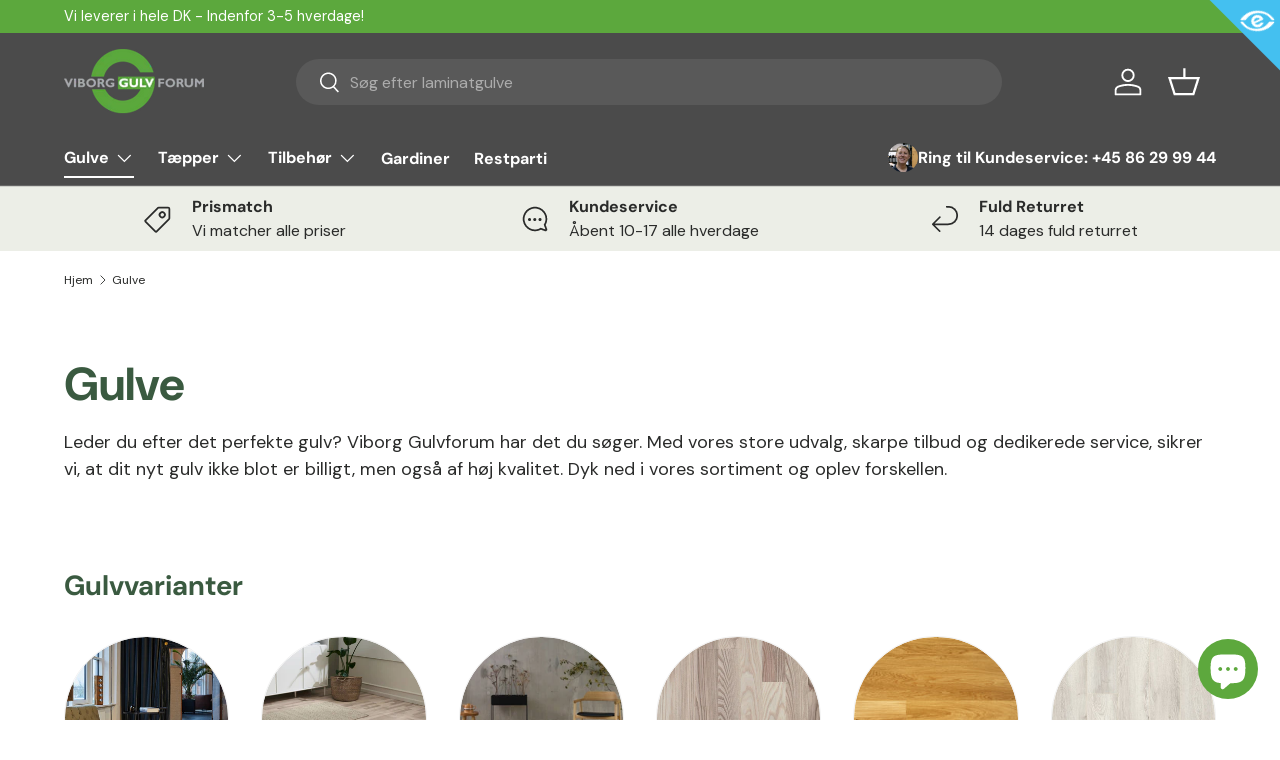

--- FILE ---
content_type: text/html; charset=utf-8
request_url: https://viborggulvforum.dk/collections/gulve
body_size: 46982
content:
<!doctype html>
<html class="no-js" lang="da" dir="ltr">
<head>

<script>
  window.dataLayer = window.dataLayer || [];

  function gtag() {
    dataLayer.push(arguments);
  }

  const defaultConsentSettings = {
    functionality_storage: 'granted',
    analytics_storage: 'denied',
    personalization_storage: 'denied',
    ad_storage: 'denied',
    ad_user_data: 'denied',
    ad_personalization: 'denied',
    wait_for_update: 3000,
  };

  const consentSettings = localStorage.getItem('consentSettings') ? JSON.parse(localStorage.getItem('consentSettings')) : defaultConsentSettings;

  gtag('consent', 'default', consentSettings);
  gtag('set', 'ads_data_redaction', false);
  gtag('set', 'url_passthrough', true);
</script>






  <style>
    .shopify-pc__banner__dialog,
    .shopify-pc__prefs__dialog {
    width: 490px !important;
    position: fixed !important; /* Make sure the element is positioned absolutely or relatively */
    left: 50% !important;
    top: 40% !important;
    transform: translate(-50%,-50%) !important;
    max-height: max-content !important;
    color: #000000 !important;
    background-color: #ffffff !important;
    box-shadow: 0 0 100vh 100vw rgba(0,0,0,0.5) !important;
    border-radius: 0px !important;
    max-width: calc(100% - 2rem) !important;
    overflow-y: auto !important;
    padding: 24px !important;
    }

    .shopify-pc__prefs__dialog {
    width: calc(100% - 10rem) !important;
    max-width: calc(100% - 2rem) !important;
    }

    @media (max-width: 768px) {
    .shopify-pc__banner__dialog,
    .shopify-pc__prefs__dialog {
      max-height: calc(100% - 2rem) !important;
      max-width: calc(100% - 2rem) !important;
      width: calc(100% - 2rem) !important;
    }
    }

    .shopify-pc__banner__dialog h2,
    .shopify-pc__banner__dialog a,
    .shopify-pc__prefs__dialog h2,
    .shopify-pc__prefs__dialog a,
    .shopify-pc__prefs__dialog h3,
    .shopify-pc__prefs__dialog h4,
    .shopify-pc__prefs__dialog h5,
    .shopify-pc__prefs__dialog h6,
    .shopify-pc__prefs__dialog ul,
    .shopify-pc__prefs__dialog ol,
    .shopify-pc__prefs__dialog li,
    .shopify-pc__prefs__dialog p,
    .shopify-pc__prefs__dialog label,
    .shopify-pc__banner__dialog label {
    color: #000000 !important;
    }

    .shopify-pc__banner__dialog h2 {
    margin: 20px 0 !important;
    }

    .shopify-pc__banner__body {
    width: 100%;
    margin-bottom: 20px !important;
    }

    .shopify-pc__banner__body p {
    color: #000000 !important;
    }

    .shopify-pc__prefs__option label span svg {
    background: hsl(0deg, 0%, 100%, 100%) !important;
    border-radius: 3px !important;
    }

    .shopify-pc__prefs__option label span {
    background: hsl(0deg, 0%, 100%, 100%) !important;
    }

    .shopify-pc__prefs__option label span svg path {
    fill: #333333 !important;
    }

    .shopify-pc__banner__dialog button {
    line-height: 0% !important;
    }

    #shopify-pc__banner__btn-manage-prefs {
    text-decoration: none !important;
    font-family: inherit !important;
    font-size: 100% !important;
    flex-basis: 50% !important;
    border-radius: 0px !important;
    line-height: 120% !important;
    height: unset !important;
    text-align: center !important;
    color: #000000 !important;
    background: #ffffff !important;
    border: 1px solid #919191 !important;
    }

    #shopify-pc__banner__btn-manage-prefs button {
    text-transform: none !important;
    }

    .shopify-pc__banner__btns {
    display: grid !important;
    gap: 12px !important;
    grid-template-columns: repeat(2, 1fr) !important;
    grid-template-rows: repeat(2, 1fr) !important;
    grid-column-gap: 0px;
    grid-row-gap: 0px;
    max-height: 120px !important;
    }

    .shopify-pc__banner__btn-manage-prefs {
    display: flex !important;
    justify-content: center !important;
    padding: 15px 0 12px !important;
    align-items: center !important;
    grid-area: 1 / 1 / 2 / 2 !important;
    margin: 0 !important;
    }

    .shopify-pc__banner__dialog button.shopify-pc__banner__btn-accept {
    border: 1px solid #ffffff !important;
    color: #ffffff !important;
    background: #333333 !important;
    border-radius: 0px !important;
    }

    .shopify-pc__banner__btn-accept {
    display: flex !important;
    padding: 15px 0 12px !important;
    justify-content: center !important;
    align-items: center !important;
    grid-area: 1 / 2 / 2 / 3 !important;
    margin: 0 !important;
    border-radius: 0px !important;
    }

    .shopify-pc__banner__btn-decline {
    display: flex !important;
    justify-content: center !important;
    align-items: center !important;
    grid-area: 2 / 1 / 3 / 3 !important;
    padding: 20px 0 !important;
    margin: 0 !important;
    max-height: 100px !important;
    height: 100% !important;
    border-radius: 0px !important;
    }

    button#shopify-pc__banner__btn-decline {
    text-decoration: underline !important;
    background: #333333 !important;
    border: 1px solid #ffffff !important;
    color: #ffffff !important;
    padding: 0px !important;
    margin: 0 !important;
    max-height: 100px !important;
    height: 100% !important;
    border-radius: 0px !important;
    }

    #shopify-pc__prefs__header-accept {
    color: #ffffff !important;
    background: #333333 !important;
    border: 1px solid #ffffff !important;
    border-radius: 0px !important;
    }

    #shopify-pc__prefs__header-decline {
    color: #000000 !important;
    background: #ffffff !important;
    border: 1px solid #919191 !important;
    border-radius: 0px !important;
    }

    #shopify-pc__prefs__header-save {
    color: #ffffff !important;
    background: #333333 !important;
    border: 1px solid #ffffff !important;
    border-radius: 0px !important;
    }

    #shopify-pc__banner {
    height: fit-content !important;
    }
  </style>





<meta name="google-site-verification" content="5tS9I2D_oIU4dWqeiz5JFMtHXK_l3Noka120prfcfuk" />
<!-- Google Tag Manager -->
<script>(function(w,d,s,l,i){w[l]=w[l]||[];w[l].push({'gtm.start':
new Date().getTime(),event:'gtm.js'});var f=d.getElementsByTagName(s)[0],
j=d.createElement(s),dl=l!='dataLayer'?'&l='+l:'';j.async=true;j.src=
'https://www.googletagmanager.com/gtm.js?id='+i+dl;f.parentNode.insertBefore(j,f);
})(window,document,'script','dataLayer','GTM-TKVJW7L');</script>
<!-- End Google Tag Manager -->

<!-- Google Tag Manager -->
<script data-cookieconsent="statistics">(function(w,d,s,l,i){w[l]=w[l]||[];w[l].push({'gtm.start':
new Date().getTime(),event:'gtm.js'});var f=d.getElementsByTagName(s)[0],
j=d.createElement(s),dl=l!='dataLayer'?'&l='+l:'';j.async=true;j.src=
'https://www.googletagmanager.com/gtm.js?id='+i+dl;f.parentNode.insertBefore(j,f);
})(window,document,'script','dataLayer','GTM-K9BJWZS');</script>
<!-- End Google Tag Manager -->
<!-- TAGinstall START -->
<script>
 (function(w) {  var first = document.getElementsByTagName('script')[0];  var script = document.createElement('script');  script.async = true;  script.src = "\/\/viborggulvforum.dk\/cdn\/shop\/t\/15\/assets\/dataLayer.js?v=100984351315984907461766495360";  script.addEventListener ("load", function() {  function start() {    var allProducts = [{name: "ALUTAPE 75 MM X 50M",title: "ALUTAPE 75 MM X 50M",id: "C220002",price: "66.0",brand: "Timberman",category: "Tilbehør",variant: "Default Title",productId: "8399033368888",variantId: "45527965204792",handle: "alutape-75mm-x-50m",},{name: "TIMBERLUX UNDERLAG 1.6 MM",title: "TIMBERLUX UNDERLAG 1.6 MM",id: "184570",price: "352.0",brand: "Timberman",category: "Tilbehør",variant: "Default Title",productId: "8399048048952",variantId: "45528023662904",handle: "timberlux-underlag-1-6-mm",},{name: "Dobbeltklæbende tape",title: "Dobbeltklæbende tape",id: "46376202273080",price: "99.0",brand: "Migadan",category: "Tilbehør",variant: "Default Title",productId: "8556179194168",variantId: "46376202273080",handle: "dobbeltklaebende-tape",},{name: "Turbo Antracit, Boucle",title: "Turbo Antracit, Boucle",id: "9629",price: "6.9",brand: "Migadan",category: "Tæpper",variant: "400 cm",productId: "8727320854840",variantId: "47039941443896",handle: "kopi-af-turbo-gra-boucle",},{name: "Magnum Grå",title: "Magnum Grå",id: "Magnum Grå",price: "5.8",brand: "Migadan",category: "Tæpper",variant: "400 cm",productId: "8651345133880",variantId: "46871104880952",handle: "magnum-gra",},{name: "NOVEGO GRAFIT FLISE",title: "NOVEGO GRAFIT FLISE",id: "155051",price: "346.08",brand: "Timberman",category: "Gulve",variant: "Default Title",productId: "8406177513784",variantId: "45557777203512",handle: "novego-grafit-flise",},{name: "NOVEGO SILDEBEN NATURAL OAK",title: "NOVEGO SILDEBEN NATURAL OAK",id: "155014a",price: "330.0",brand: "Timberman",category: "Gulve",variant: "Default Title",productId: "8406124101944",variantId: "45557643903288",handle: "novego-sildeben-natural-oak",},{name: "Migadan, Sildeben Eg dessin 707",title: "Migadan, Sildeben Eg dessin 707",id: "62707",price: "293.82",brand: "Migadan",category: "Gulve",variant: "Default Title",productId: "8629014233400",variantId: "46777943818552",handle: "migadan-sildeben-eg-dessin-707",},{name: "NOVEGO SILDEBEN WASHED OAK",title: "NOVEGO SILDEBEN WASHED OAK",id: "155003a",price: "330.0",brand: "Timberman",category: "Gulve",variant: "Default Title",productId: "8406075441464",variantId: "45557511782712",handle: "novego-sildeben-washed-oak",},{name: "Turbo Sort, Boucle",title: "Turbo Sort, Boucle",id: "9630",price: "6.9",brand: "Migadan",category: "Tæpper",variant: "400 cm",productId: "8727352672568",variantId: "47040035520824",handle: "kopi-af-turbo-antracit-boucle",},{name: "Magnum Sort",title: "Magnum Sort",id: "Magnum Sort",price: "6.9",brand: "Migadan",category: "Tæpper",variant: "400 cm",productId: "8651360796984",variantId: "46871146987832",handle: "magnum-sort",},{name: "Turbo Grå, Boucle",title: "Turbo Grå, Boucle",id: "Turbo 9623 Grå",price: "6.9",brand: "Migadan",category: "Tæpper",variant: "400 cm",productId: "8684116050232",variantId: "46957199556920",handle: "turbo-gra-boucle",},{name: "Turbo Beige, Boucle",title: "Turbo Beige, Boucle",id: "Turbo 4914 beige",price: "6.9",brand: "Migadan",category: "Tæpper",variant: "400 cm",productId: "8683951784248",variantId: "46956918014264",handle: "turbo-beige-boucle",},{name: "Haro Alutape 50m",title: "Haro Alutape 50m",id: "405851",price: "69.0",brand: "Haro",category: "Tilbehør",variant: "Default Title",productId: "9360572645688",variantId: "48695921803576",handle: "haro-alutape-50m",},{name: "Smartex Holywell",title: "Smartex Holywell",id: "097L",price: "16.7",brand: "Migadan",category: "Gulve",variant: "400 cm",productId: "8727758864696",variantId: "47041728577848",handle: "smartex-holywell",},{name: "PARKET 3-STAV ASK ACCENT BØRSTET HVID",title: "PARKET 3-STAV ASK ACCENT BØRSTET HVID",id: "144017sa",price: "725.39",brand: "Timberman",category: "Gulve",variant: "Default Title",productId: "8408935465272",variantId: "45571315040568",handle: "parket-3-stav-ask-accent-borstet-hvid",},{name: "Rikke Antracit",title: "Rikke Antracit",id: "Rikke antracit",price: "7.9",brand: "Migadan",category: "Tæpper",variant: "400 cm",productId: "8680114979128",variantId: "46945489518904",handle: "rikke-antracit",},{name: "Kastrup Beige",title: "Kastrup Beige",id: "Kastrup 172 Beige",price: "14.9",brand: "Migadan",category: "Tæpper",variant: "400 cm",productId: "8651167105336",variantId: "46870521479480",handle: "kastrup-beige",},];  var shopCurrency = 'DKK';  var collectionTitle = "Gulve";    var customer = {  customerType: 'guest'  };    var pageType = 'Collection Page';  var searchPerformed = false;  var cart = {  "items": [],  "total": 0.0,  "currency": "DKK",  };  if (!w.__TAGinstall) {  console.error('Unable to initialize Easy Tag - GTM & Data Layer.');  return;  }  w.__TAGinstall.init({  shopCurrency, allProducts, collectionTitle, searchPerformed, pageType, customer, cartData: cart  });    w.__TAGinstall.onCollectionPage({  shopCurrency, collectionTitle, pageType, allProducts, searchPerformed  });    };  if (w.__TAGinstall && w.__TAGinstall.boot) {  w.__TAGinstall.boot(start);  }  }, false);  first.parentNode.insertBefore(script, first); })(window);
</script>
<!-- TAGinstall END -->
<meta charset="utf-8">
<meta name="viewport" content="width=device-width,initial-scale=1">
<title>Gulve | Alle typer til hele huset → Se det store udvalg &ndash; Viborg Gulvforum</title>
<link rel="preconnect" href="https://cdn.shopify.com" crossorigin>
<link rel="preconnect" href="https://fonts.shopify.com" crossorigin><link rel="canonical" href="https://viborggulvforum.dk/collections/gulve"><link rel="icon" href="//viborggulvforum.dk/cdn/shop/files/VIborg_Gulvforum_Favi.png?crop=center&height=48&v=1688500439&width=48" type="image/png"><meta name="description" content="Mangler du et nyt gulv, og ønsker et kvalitetsgulv til en god pris? Så se vores store udvalg af produkter her &amp; få Hurtig Levering!"><meta property="og:site_name" content="Viborg Gulvforum">
<meta property="og:url" content="https://viborggulvforum.dk/collections/gulve">
<meta property="og:title" content="Gulve | Alle typer til hele huset → Se det store udvalg">
<meta property="og:type" content="product.group">
<meta property="og:description" content="Mangler du et nyt gulv, og ønsker et kvalitetsgulv til en god pris? Så se vores store udvalg af produkter her &amp; få Hurtig Levering!"><meta property="og:image" content="http://viborggulvforum.dk/cdn/shop/files/Viborg-Gulvforum-1.png?crop=center&height=1200&v=1688454195&width=1200">
  <meta property="og:image:secure_url" content="https://viborggulvforum.dk/cdn/shop/files/Viborg-Gulvforum-1.png?crop=center&height=1200&v=1688454195&width=1200">
  <meta property="og:image:width" content="1200">
  <meta property="og:image:height" content="628"><meta name="twitter:card" content="summary_large_image">
<meta name="twitter:title" content="Gulve | Alle typer til hele huset → Se det store udvalg">
<meta name="twitter:description" content="Mangler du et nyt gulv, og ønsker et kvalitetsgulv til en god pris? Så se vores store udvalg af produkter her &amp; få Hurtig Levering!">
<style data-shopify>
@font-face {
  font-family: "DM Sans";
  font-weight: 400;
  font-style: normal;
  font-display: swap;
  src: url("//viborggulvforum.dk/cdn/fonts/dm_sans/dmsans_n4.ec80bd4dd7e1a334c969c265873491ae56018d72.woff2") format("woff2"),
       url("//viborggulvforum.dk/cdn/fonts/dm_sans/dmsans_n4.87bdd914d8a61247b911147ae68e754d695c58a6.woff") format("woff");
}
@font-face {
  font-family: "DM Sans";
  font-weight: 700;
  font-style: normal;
  font-display: swap;
  src: url("//viborggulvforum.dk/cdn/fonts/dm_sans/dmsans_n7.97e21d81502002291ea1de8aefb79170c6946ce5.woff2") format("woff2"),
       url("//viborggulvforum.dk/cdn/fonts/dm_sans/dmsans_n7.af5c214f5116410ca1d53a2090665620e78e2e1b.woff") format("woff");
}
@font-face {
  font-family: "DM Sans";
  font-weight: 400;
  font-style: italic;
  font-display: swap;
  src: url("//viborggulvforum.dk/cdn/fonts/dm_sans/dmsans_i4.b8fe05e69ee95d5a53155c346957d8cbf5081c1a.woff2") format("woff2"),
       url("//viborggulvforum.dk/cdn/fonts/dm_sans/dmsans_i4.403fe28ee2ea63e142575c0aa47684d65f8c23a0.woff") format("woff");
}
@font-face {
  font-family: "DM Sans";
  font-weight: 700;
  font-style: italic;
  font-display: swap;
  src: url("//viborggulvforum.dk/cdn/fonts/dm_sans/dmsans_i7.52b57f7d7342eb7255084623d98ab83fd96e7f9b.woff2") format("woff2"),
       url("//viborggulvforum.dk/cdn/fonts/dm_sans/dmsans_i7.d5e14ef18a1d4a8ce78a4187580b4eb1759c2eda.woff") format("woff");
}
@font-face {
  font-family: "DM Sans";
  font-weight: 700;
  font-style: normal;
  font-display: swap;
  src: url("//viborggulvforum.dk/cdn/fonts/dm_sans/dmsans_n7.97e21d81502002291ea1de8aefb79170c6946ce5.woff2") format("woff2"),
       url("//viborggulvforum.dk/cdn/fonts/dm_sans/dmsans_n7.af5c214f5116410ca1d53a2090665620e78e2e1b.woff") format("woff");
}
@font-face {
  font-family: "DM Sans";
  font-weight: 700;
  font-style: normal;
  font-display: swap;
  src: url("//viborggulvforum.dk/cdn/fonts/dm_sans/dmsans_n7.97e21d81502002291ea1de8aefb79170c6946ce5.woff2") format("woff2"),
       url("//viborggulvforum.dk/cdn/fonts/dm_sans/dmsans_n7.af5c214f5116410ca1d53a2090665620e78e2e1b.woff") format("woff");
}
:root {
      --bg-color: 255 255 255 / 1.0;
      --bg-color-og: 255 255 255 / 1.0;
      --heading-color: 58 90 64;
      --text-color: 42 43 42;
      --text-color-og: 42 43 42;
      --scrollbar-color: 42 43 42;
      --link-color: 75 129 63;
      --link-color-og: 75 129 63;
      --star-color: 255 159 28;--swatch-border-color-default: 212 213 212;
        --swatch-border-color-active: 149 149 149;--color-scheme-1-bg: 236 238 231 / 1.0;
      --color-scheme-1-grad: linear-gradient(180deg, rgba(NaN, NaN, NaN, 1), rgba(NaN, NaN, NaN, 1) 100%);
      --color-scheme-1-heading: 42 43 42;
      --color-scheme-1-text: 42 43 42;
      --color-scheme-1-btn-bg: 75 129 63;
      --color-scheme-1-btn-text: 255 255 255;
      --color-scheme-1-btn-bg-hover: 109 157 98;--color-scheme-2-bg: 42 43 42 / 1.0;
      --color-scheme-2-grad: linear-gradient(225deg, rgba(51, 59, 67, 0.88) 8%, rgba(41, 47, 54, 1) 56%, rgba(20, 20, 20, 1) 92%);
      --color-scheme-2-heading: 255 159 28;
      --color-scheme-2-text: 255 255 255;
      --color-scheme-2-btn-bg: 255 159 28;
      --color-scheme-2-btn-text: 255 255 255;
      --color-scheme-2-btn-bg-hover: 255 180 77;--color-scheme-3-bg: 255 88 13 / 1.0;
      --color-scheme-3-grad: linear-gradient(46deg, rgba(234, 73, 0, 1) 8%, rgba(234, 73, 0, 1) 32%, rgba(255, 88, 13, 0.88) 92%);
      --color-scheme-3-heading: 255 255 255;
      --color-scheme-3-text: 255 255 255;
      --color-scheme-3-btn-bg: 42 43 42;
      --color-scheme-3-btn-text: 255 255 255;
      --color-scheme-3-btn-bg-hover: 82 83 82;

      --drawer-bg-color: 237 238 232 / 1.0;
      --drawer-text-color: 42 43 42;

      --panel-bg-color: 244 244 244 / 1.0;
      --panel-heading-color: 42 43 42;
      --panel-text-color: 42 43 42;

      --in-stock-text-color: 44 126 63;
      --low-stock-text-color: 210 134 26;
      --very-low-stock-text-color: 180 12 28;
      --no-stock-text-color: 119 119 119;

      --error-bg-color: 252 237 238;
      --error-text-color: 180 12 28;
      --success-bg-color: 232 246 234;
      --success-text-color: 44 126 63;
      --info-bg-color: 228 237 250;
      --info-text-color: 26 102 210;

      --heading-font-family: "DM Sans", sans-serif;
      --heading-font-style: normal;
      --heading-font-weight: 700;
      --heading-scale-start: 4;

      --navigation-font-family: "DM Sans", sans-serif;
      --navigation-font-style: normal;
      --navigation-font-weight: 700;--heading-text-transform: none;
--subheading-text-transform: none;
      --body-font-family: "DM Sans", sans-serif;
      --body-font-style: normal;
      --body-font-weight: 400;
      --body-font-size: 16;

      --section-gap: 48;
      --heading-gap: calc(8 * var(--space-unit));--grid-column-gap: 20px;--btn-bg-color: 75 129 63;
      --btn-bg-hover-color: 109 157 98;
      --btn-text-color: 255 255 255;
      --btn-bg-color-og: 75 129 63;
      --btn-text-color-og: 255 255 255;
      --btn-alt-bg-color: 255 255 255;
      --btn-alt-bg-alpha: 1.0;
      --btn-alt-text-color: 42 43 42;
      --btn-border-width: 2px;
      --btn-padding-y: 12px;

      
      --btn-border-radius: 28px;
      

      --btn-lg-border-radius: 50%;
      --btn-icon-border-radius: 50%;
      --input-with-btn-inner-radius: var(--btn-border-radius);

      --input-bg-color: 255 255 255 / 1.0;
      --input-text-color: 42 43 42;
      --input-border-width: 2px;
      --input-border-radius: 26px;
      --textarea-border-radius: 12px;
      --input-border-radius: 28px;
      --input-lg-border-radius: 34px;
      --input-bg-color-diff-3: #f7f7f7;
      --input-bg-color-diff-6: #f0f0f0;

      --modal-border-radius: 16px;
      --modal-overlay-color: 0 0 0;
      --modal-overlay-opacity: 0.4;
      --drawer-border-radius: 16px;
      --overlay-border-radius: 0px;--custom-label-bg-color: 13 44 84;
      --custom-label-text-color: 255 255 255;--sale-label-bg-color: 255 192 105;
      --sale-label-text-color: 42 42 42;--sold-out-label-bg-color: 42 42 42;
      --sold-out-label-text-color: 255 255 255;--new-label-bg-color: 127 184 0;
      --new-label-text-color: 255 255 255;--preorder-label-bg-color: 0 166 237;
      --preorder-label-text-color: 255 255 255;

      --page-width: 1260px;
      --gutter-sm: 20px;
      --gutter-md: 32px;
      --gutter-lg: 64px;

      --payment-terms-bg-color: #ffffff;

      --coll-card-bg-color: #F9F9F9;
      --coll-card-border-color: #f2f2f2;
        
          --aos-animate-duration: 0.6s;
        

        
          --aos-min-width: 0;
        
      

      --reading-width: 48em;
    }

    @media (max-width: 769px) {
      :root {
        --reading-width: 36em;
      }
    }
  </style><link rel="stylesheet" href="//viborggulvforum.dk/cdn/shop/t/15/assets/main.css?v=54379162167001757551766495360">
  <link rel="stylesheet" href="//viborggulvforum.dk/cdn/shop/t/15/assets/app.css?v=67894247752702911591766495360">
  <script src="//viborggulvforum.dk/cdn/shop/t/15/assets/main.js?v=75242482465859541181766495360" defer="defer"></script><link href="//viborggulvforum.dk/cdn/shop/t/15/assets/edition.css?v=85562437607299889551766495361" rel="stylesheet" type="text/css" media="all" /><script src="//viborggulvforum.dk/cdn/shop/t/15/assets/edition.js?v=171176542015990118171766495361" defer></script><link rel="preload" href="//viborggulvforum.dk/cdn/fonts/dm_sans/dmsans_n4.ec80bd4dd7e1a334c969c265873491ae56018d72.woff2" as="font" type="font/woff2" crossorigin fetchpriority="high"><link rel="preload" href="//viborggulvforum.dk/cdn/fonts/dm_sans/dmsans_n7.97e21d81502002291ea1de8aefb79170c6946ce5.woff2" as="font" type="font/woff2" crossorigin fetchpriority="high"><script>window.performance && window.performance.mark && window.performance.mark('shopify.content_for_header.start');</script><meta name="facebook-domain-verification" content="lb21fgtal9s85wb7inyunsnaceg7dv">
<meta name="google-site-verification" content="xfB-kADXfAPQkU79ZueEtW1PeoiIggL50qyHI0kXnYo">
<meta id="shopify-digital-wallet" name="shopify-digital-wallet" content="/76816220472/digital_wallets/dialog">
<meta name="shopify-checkout-api-token" content="85233e38c5291d28fa555a99569c9f38">
<link rel="alternate" type="application/atom+xml" title="Feed" href="/collections/gulve.atom" />
<link rel="next" href="/collections/gulve?page=2">
<link rel="alternate" type="application/json+oembed" href="https://viborggulvforum.dk/collections/gulve.oembed">
<script async="async" src="/checkouts/internal/preloads.js?locale=da-DK"></script>
<link rel="preconnect" href="https://shop.app" crossorigin="anonymous">
<script async="async" src="https://shop.app/checkouts/internal/preloads.js?locale=da-DK&shop_id=76816220472" crossorigin="anonymous"></script>
<script id="apple-pay-shop-capabilities" type="application/json">{"shopId":76816220472,"countryCode":"DK","currencyCode":"DKK","merchantCapabilities":["supports3DS"],"merchantId":"gid:\/\/shopify\/Shop\/76816220472","merchantName":"Viborg Gulvforum","requiredBillingContactFields":["postalAddress","email","phone"],"requiredShippingContactFields":["postalAddress","email","phone"],"shippingType":"shipping","supportedNetworks":["visa","maestro","masterCard","amex"],"total":{"type":"pending","label":"Viborg Gulvforum","amount":"1.00"},"shopifyPaymentsEnabled":true,"supportsSubscriptions":true}</script>
<script id="shopify-features" type="application/json">{"accessToken":"85233e38c5291d28fa555a99569c9f38","betas":["rich-media-storefront-analytics"],"domain":"viborggulvforum.dk","predictiveSearch":true,"shopId":76816220472,"locale":"da"}</script>
<script>var Shopify = Shopify || {};
Shopify.shop = "viborggulvforum.myshopify.com";
Shopify.locale = "da";
Shopify.currency = {"active":"DKK","rate":"1.0"};
Shopify.country = "DK";
Shopify.theme = {"name":"Edition-dev-4","id":182997713281,"schema_name":"Enterprise","schema_version":"1.0.1","theme_store_id":null,"role":"main"};
Shopify.theme.handle = "null";
Shopify.theme.style = {"id":null,"handle":null};
Shopify.cdnHost = "viborggulvforum.dk/cdn";
Shopify.routes = Shopify.routes || {};
Shopify.routes.root = "/";</script>
<script type="module">!function(o){(o.Shopify=o.Shopify||{}).modules=!0}(window);</script>
<script>!function(o){function n(){var o=[];function n(){o.push(Array.prototype.slice.apply(arguments))}return n.q=o,n}var t=o.Shopify=o.Shopify||{};t.loadFeatures=n(),t.autoloadFeatures=n()}(window);</script>
<script>
  window.ShopifyPay = window.ShopifyPay || {};
  window.ShopifyPay.apiHost = "shop.app\/pay";
  window.ShopifyPay.redirectState = null;
</script>
<script id="shop-js-analytics" type="application/json">{"pageType":"collection"}</script>
<script defer="defer" async type="module" src="//viborggulvforum.dk/cdn/shopifycloud/shop-js/modules/v2/client.init-shop-cart-sync_ByjAFD2B.da.esm.js"></script>
<script defer="defer" async type="module" src="//viborggulvforum.dk/cdn/shopifycloud/shop-js/modules/v2/chunk.common_D-UimmQe.esm.js"></script>
<script defer="defer" async type="module" src="//viborggulvforum.dk/cdn/shopifycloud/shop-js/modules/v2/chunk.modal_C_zrfWbZ.esm.js"></script>
<script type="module">
  await import("//viborggulvforum.dk/cdn/shopifycloud/shop-js/modules/v2/client.init-shop-cart-sync_ByjAFD2B.da.esm.js");
await import("//viborggulvforum.dk/cdn/shopifycloud/shop-js/modules/v2/chunk.common_D-UimmQe.esm.js");
await import("//viborggulvforum.dk/cdn/shopifycloud/shop-js/modules/v2/chunk.modal_C_zrfWbZ.esm.js");

  window.Shopify.SignInWithShop?.initShopCartSync?.({"fedCMEnabled":true,"windoidEnabled":true});

</script>
<script>
  window.Shopify = window.Shopify || {};
  if (!window.Shopify.featureAssets) window.Shopify.featureAssets = {};
  window.Shopify.featureAssets['shop-js'] = {"shop-cart-sync":["modules/v2/client.shop-cart-sync_qz5uXrN8.da.esm.js","modules/v2/chunk.common_D-UimmQe.esm.js","modules/v2/chunk.modal_C_zrfWbZ.esm.js"],"init-fed-cm":["modules/v2/client.init-fed-cm_D_N3sqvD.da.esm.js","modules/v2/chunk.common_D-UimmQe.esm.js","modules/v2/chunk.modal_C_zrfWbZ.esm.js"],"shop-cash-offers":["modules/v2/client.shop-cash-offers_DhVW52AO.da.esm.js","modules/v2/chunk.common_D-UimmQe.esm.js","modules/v2/chunk.modal_C_zrfWbZ.esm.js"],"shop-login-button":["modules/v2/client.shop-login-button_Bz65kmm8.da.esm.js","modules/v2/chunk.common_D-UimmQe.esm.js","modules/v2/chunk.modal_C_zrfWbZ.esm.js"],"pay-button":["modules/v2/client.pay-button_DnrmL6jh.da.esm.js","modules/v2/chunk.common_D-UimmQe.esm.js","modules/v2/chunk.modal_C_zrfWbZ.esm.js"],"shop-button":["modules/v2/client.shop-button_DB0cg2eC.da.esm.js","modules/v2/chunk.common_D-UimmQe.esm.js","modules/v2/chunk.modal_C_zrfWbZ.esm.js"],"avatar":["modules/v2/client.avatar_BTnouDA3.da.esm.js"],"init-windoid":["modules/v2/client.init-windoid_Chj1FYNy.da.esm.js","modules/v2/chunk.common_D-UimmQe.esm.js","modules/v2/chunk.modal_C_zrfWbZ.esm.js"],"init-shop-for-new-customer-accounts":["modules/v2/client.init-shop-for-new-customer-accounts_uX0xi2qL.da.esm.js","modules/v2/client.shop-login-button_Bz65kmm8.da.esm.js","modules/v2/chunk.common_D-UimmQe.esm.js","modules/v2/chunk.modal_C_zrfWbZ.esm.js"],"init-shop-email-lookup-coordinator":["modules/v2/client.init-shop-email-lookup-coordinator_DwZPtK8d.da.esm.js","modules/v2/chunk.common_D-UimmQe.esm.js","modules/v2/chunk.modal_C_zrfWbZ.esm.js"],"init-shop-cart-sync":["modules/v2/client.init-shop-cart-sync_ByjAFD2B.da.esm.js","modules/v2/chunk.common_D-UimmQe.esm.js","modules/v2/chunk.modal_C_zrfWbZ.esm.js"],"shop-toast-manager":["modules/v2/client.shop-toast-manager_BMA2g2Ij.da.esm.js","modules/v2/chunk.common_D-UimmQe.esm.js","modules/v2/chunk.modal_C_zrfWbZ.esm.js"],"init-customer-accounts":["modules/v2/client.init-customer-accounts_Ke9RQP0f.da.esm.js","modules/v2/client.shop-login-button_Bz65kmm8.da.esm.js","modules/v2/chunk.common_D-UimmQe.esm.js","modules/v2/chunk.modal_C_zrfWbZ.esm.js"],"init-customer-accounts-sign-up":["modules/v2/client.init-customer-accounts-sign-up_D7dx6-OC.da.esm.js","modules/v2/client.shop-login-button_Bz65kmm8.da.esm.js","modules/v2/chunk.common_D-UimmQe.esm.js","modules/v2/chunk.modal_C_zrfWbZ.esm.js"],"shop-follow-button":["modules/v2/client.shop-follow-button_DEtekCxG.da.esm.js","modules/v2/chunk.common_D-UimmQe.esm.js","modules/v2/chunk.modal_C_zrfWbZ.esm.js"],"checkout-modal":["modules/v2/client.checkout-modal_HipNIzHn.da.esm.js","modules/v2/chunk.common_D-UimmQe.esm.js","modules/v2/chunk.modal_C_zrfWbZ.esm.js"],"shop-login":["modules/v2/client.shop-login_CMPbvEnf.da.esm.js","modules/v2/chunk.common_D-UimmQe.esm.js","modules/v2/chunk.modal_C_zrfWbZ.esm.js"],"lead-capture":["modules/v2/client.lead-capture_COiqWsoF.da.esm.js","modules/v2/chunk.common_D-UimmQe.esm.js","modules/v2/chunk.modal_C_zrfWbZ.esm.js"],"payment-terms":["modules/v2/client.payment-terms_BSW28YRI.da.esm.js","modules/v2/chunk.common_D-UimmQe.esm.js","modules/v2/chunk.modal_C_zrfWbZ.esm.js"]};
</script>
<script>(function() {
  var isLoaded = false;
  function asyncLoad() {
    if (isLoaded) return;
    isLoaded = true;
    var urls = ["https:\/\/ecommplugins-scripts.trustpilot.com\/v2.1\/js\/header.min.js?settings=eyJrZXkiOiJBVnkxdk01V1FBcFpXeU5wIiwicyI6InJlZmVyZW5jZSJ9\u0026shop=viborggulvforum.myshopify.com","https:\/\/ecommplugins-trustboxsettings.trustpilot.com\/viborggulvforum.myshopify.com.js?settings=1688466393169\u0026shop=viborggulvforum.myshopify.com","https:\/\/widget.trustpilot.com\/bootstrap\/v5\/tp.widget.sync.bootstrap.min.js?shop=viborggulvforum.myshopify.com","https:\/\/widget.trustpilot.com\/bootstrap\/v5\/tp.widget.sync.bootstrap.min.js?shop=viborggulvforum.myshopify.com","https:\/\/widget.trustpilot.com\/bootstrap\/v5\/tp.widget.sync.bootstrap.min.js?shop=viborggulvforum.myshopify.com","https:\/\/widget.trustpilot.com\/bootstrap\/v5\/tp.widget.sync.bootstrap.min.js?shop=viborggulvforum.myshopify.com","https:\/\/cdn1.profitmetrics.io\/0375B45A56E0656C\/shopify-bundle.js?shop=viborggulvforum.myshopify.com"];
    for (var i = 0; i < urls.length; i++) {
      var s = document.createElement('script');
      s.type = 'text/javascript';
      s.async = true;
      s.src = urls[i];
      var x = document.getElementsByTagName('script')[0];
      x.parentNode.insertBefore(s, x);
    }
  };
  if(window.attachEvent) {
    window.attachEvent('onload', asyncLoad);
  } else {
    window.addEventListener('load', asyncLoad, false);
  }
})();</script>
<script id="__st">var __st={"a":76816220472,"offset":3600,"reqid":"69b6ae5a-01f8-4f5f-9e23-d5f510a0ca7c-1769426221","pageurl":"viborggulvforum.dk\/collections\/gulve","u":"5182d0ff0db0","p":"collection","rtyp":"collection","rid":448401375544};</script>
<script>window.ShopifyPaypalV4VisibilityTracking = true;</script>
<script id="captcha-bootstrap">!function(){'use strict';const t='contact',e='account',n='new_comment',o=[[t,t],['blogs',n],['comments',n],[t,'customer']],c=[[e,'customer_login'],[e,'guest_login'],[e,'recover_customer_password'],[e,'create_customer']],r=t=>t.map((([t,e])=>`form[action*='/${t}']:not([data-nocaptcha='true']) input[name='form_type'][value='${e}']`)).join(','),a=t=>()=>t?[...document.querySelectorAll(t)].map((t=>t.form)):[];function s(){const t=[...o],e=r(t);return a(e)}const i='password',u='form_key',d=['recaptcha-v3-token','g-recaptcha-response','h-captcha-response',i],f=()=>{try{return window.sessionStorage}catch{return}},m='__shopify_v',_=t=>t.elements[u];function p(t,e,n=!1){try{const o=window.sessionStorage,c=JSON.parse(o.getItem(e)),{data:r}=function(t){const{data:e,action:n}=t;return t[m]||n?{data:e,action:n}:{data:t,action:n}}(c);for(const[e,n]of Object.entries(r))t.elements[e]&&(t.elements[e].value=n);n&&o.removeItem(e)}catch(o){console.error('form repopulation failed',{error:o})}}const l='form_type',E='cptcha';function T(t){t.dataset[E]=!0}const w=window,h=w.document,L='Shopify',v='ce_forms',y='captcha';let A=!1;((t,e)=>{const n=(g='f06e6c50-85a8-45c8-87d0-21a2b65856fe',I='https://cdn.shopify.com/shopifycloud/storefront-forms-hcaptcha/ce_storefront_forms_captcha_hcaptcha.v1.5.2.iife.js',D={infoText:'Beskyttet af hCaptcha',privacyText:'Beskyttelse af persondata',termsText:'Vilkår'},(t,e,n)=>{const o=w[L][v],c=o.bindForm;if(c)return c(t,g,e,D).then(n);var r;o.q.push([[t,g,e,D],n]),r=I,A||(h.body.append(Object.assign(h.createElement('script'),{id:'captcha-provider',async:!0,src:r})),A=!0)});var g,I,D;w[L]=w[L]||{},w[L][v]=w[L][v]||{},w[L][v].q=[],w[L][y]=w[L][y]||{},w[L][y].protect=function(t,e){n(t,void 0,e),T(t)},Object.freeze(w[L][y]),function(t,e,n,w,h,L){const[v,y,A,g]=function(t,e,n){const i=e?o:[],u=t?c:[],d=[...i,...u],f=r(d),m=r(i),_=r(d.filter((([t,e])=>n.includes(e))));return[a(f),a(m),a(_),s()]}(w,h,L),I=t=>{const e=t.target;return e instanceof HTMLFormElement?e:e&&e.form},D=t=>v().includes(t);t.addEventListener('submit',(t=>{const e=I(t);if(!e)return;const n=D(e)&&!e.dataset.hcaptchaBound&&!e.dataset.recaptchaBound,o=_(e),c=g().includes(e)&&(!o||!o.value);(n||c)&&t.preventDefault(),c&&!n&&(function(t){try{if(!f())return;!function(t){const e=f();if(!e)return;const n=_(t);if(!n)return;const o=n.value;o&&e.removeItem(o)}(t);const e=Array.from(Array(32),(()=>Math.random().toString(36)[2])).join('');!function(t,e){_(t)||t.append(Object.assign(document.createElement('input'),{type:'hidden',name:u})),t.elements[u].value=e}(t,e),function(t,e){const n=f();if(!n)return;const o=[...t.querySelectorAll(`input[type='${i}']`)].map((({name:t})=>t)),c=[...d,...o],r={};for(const[a,s]of new FormData(t).entries())c.includes(a)||(r[a]=s);n.setItem(e,JSON.stringify({[m]:1,action:t.action,data:r}))}(t,e)}catch(e){console.error('failed to persist form',e)}}(e),e.submit())}));const S=(t,e)=>{t&&!t.dataset[E]&&(n(t,e.some((e=>e===t))),T(t))};for(const o of['focusin','change'])t.addEventListener(o,(t=>{const e=I(t);D(e)&&S(e,y())}));const B=e.get('form_key'),M=e.get(l),P=B&&M;t.addEventListener('DOMContentLoaded',(()=>{const t=y();if(P)for(const e of t)e.elements[l].value===M&&p(e,B);[...new Set([...A(),...v().filter((t=>'true'===t.dataset.shopifyCaptcha))])].forEach((e=>S(e,t)))}))}(h,new URLSearchParams(w.location.search),n,t,e,['guest_login'])})(!0,!0)}();</script>
<script integrity="sha256-4kQ18oKyAcykRKYeNunJcIwy7WH5gtpwJnB7kiuLZ1E=" data-source-attribution="shopify.loadfeatures" defer="defer" src="//viborggulvforum.dk/cdn/shopifycloud/storefront/assets/storefront/load_feature-a0a9edcb.js" crossorigin="anonymous"></script>
<script crossorigin="anonymous" defer="defer" src="//viborggulvforum.dk/cdn/shopifycloud/storefront/assets/shopify_pay/storefront-65b4c6d7.js?v=20250812"></script>
<script data-source-attribution="shopify.dynamic_checkout.dynamic.init">var Shopify=Shopify||{};Shopify.PaymentButton=Shopify.PaymentButton||{isStorefrontPortableWallets:!0,init:function(){window.Shopify.PaymentButton.init=function(){};var t=document.createElement("script");t.src="https://viborggulvforum.dk/cdn/shopifycloud/portable-wallets/latest/portable-wallets.da.js",t.type="module",document.head.appendChild(t)}};
</script>
<script data-source-attribution="shopify.dynamic_checkout.buyer_consent">
  function portableWalletsHideBuyerConsent(e){var t=document.getElementById("shopify-buyer-consent"),n=document.getElementById("shopify-subscription-policy-button");t&&n&&(t.classList.add("hidden"),t.setAttribute("aria-hidden","true"),n.removeEventListener("click",e))}function portableWalletsShowBuyerConsent(e){var t=document.getElementById("shopify-buyer-consent"),n=document.getElementById("shopify-subscription-policy-button");t&&n&&(t.classList.remove("hidden"),t.removeAttribute("aria-hidden"),n.addEventListener("click",e))}window.Shopify?.PaymentButton&&(window.Shopify.PaymentButton.hideBuyerConsent=portableWalletsHideBuyerConsent,window.Shopify.PaymentButton.showBuyerConsent=portableWalletsShowBuyerConsent);
</script>
<script data-source-attribution="shopify.dynamic_checkout.cart.bootstrap">document.addEventListener("DOMContentLoaded",(function(){function t(){return document.querySelector("shopify-accelerated-checkout-cart, shopify-accelerated-checkout")}if(t())Shopify.PaymentButton.init();else{new MutationObserver((function(e,n){t()&&(Shopify.PaymentButton.init(),n.disconnect())})).observe(document.body,{childList:!0,subtree:!0})}}));
</script>
<script id='scb4127' type='text/javascript' async='' src='https://viborggulvforum.dk/cdn/shopifycloud/privacy-banner/storefront-banner.js'></script><link id="shopify-accelerated-checkout-styles" rel="stylesheet" media="screen" href="https://viborggulvforum.dk/cdn/shopifycloud/portable-wallets/latest/accelerated-checkout-backwards-compat.css" crossorigin="anonymous">
<style id="shopify-accelerated-checkout-cart">
        #shopify-buyer-consent {
  margin-top: 1em;
  display: inline-block;
  width: 100%;
}

#shopify-buyer-consent.hidden {
  display: none;
}

#shopify-subscription-policy-button {
  background: none;
  border: none;
  padding: 0;
  text-decoration: underline;
  font-size: inherit;
  cursor: pointer;
}

#shopify-subscription-policy-button::before {
  box-shadow: none;
}

      </style>
<script id="sections-script" data-sections="header,footer" defer="defer" src="//viborggulvforum.dk/cdn/shop/t/15/compiled_assets/scripts.js?v=4857"></script>
<script>window.performance && window.performance.mark && window.performance.mark('shopify.content_for_header.end');</script>
<script src="//viborggulvforum.dk/cdn/shop/t/15/assets/blur-messages.js?v=98620774460636405321766495360" defer="defer"></script>
    <script src="//viborggulvforum.dk/cdn/shop/t/15/assets/animate-on-scroll.js?v=15249566486942820451766495360" defer="defer"></script>
    <link rel="stylesheet" href="//viborggulvforum.dk/cdn/shop/t/15/assets/animate-on-scroll.css?v=116194678796051782541766495360">
  

  <script>document.documentElement.className = document.documentElement.className.replace('no-js', 'js');</script><!-- CC Custom Head Start --><!-- CC Custom Head End --><script type="text/javascript">
    (function(c,l,a,r,i,t,y){
        c[a]=c[a]||function(){(c[a].q=c[a].q||[]).push(arguments)};
        t=l.createElement(r);t.async=1;t.src="https://www.clarity.ms/tag/"+i;
        y=l.getElementsByTagName(r)[0];y.parentNode.insertBefore(t,y);
    })(window, document, "clarity", "script", "n1mh62ca1f");
</script>
  
<!-- BEGIN app block: shopify://apps/klaviyo-email-marketing-sms/blocks/klaviyo-onsite-embed/2632fe16-c075-4321-a88b-50b567f42507 -->












  <script async src="https://static.klaviyo.com/onsite/js/VJn8ea/klaviyo.js?company_id=VJn8ea"></script>
  <script>!function(){if(!window.klaviyo){window._klOnsite=window._klOnsite||[];try{window.klaviyo=new Proxy({},{get:function(n,i){return"push"===i?function(){var n;(n=window._klOnsite).push.apply(n,arguments)}:function(){for(var n=arguments.length,o=new Array(n),w=0;w<n;w++)o[w]=arguments[w];var t="function"==typeof o[o.length-1]?o.pop():void 0,e=new Promise((function(n){window._klOnsite.push([i].concat(o,[function(i){t&&t(i),n(i)}]))}));return e}}})}catch(n){window.klaviyo=window.klaviyo||[],window.klaviyo.push=function(){var n;(n=window._klOnsite).push.apply(n,arguments)}}}}();</script>

  




  <script>
    window.klaviyoReviewsProductDesignMode = false
  </script>







<!-- END app block --><!-- BEGIN app block: shopify://apps/stape-conversion-tracking/blocks/gtm/7e13c847-7971-409d-8fe0-29ec14d5f048 --><script>
  window.lsData = {};
  window.dataLayer = window.dataLayer || [];
  window.addEventListener("message", (event) => {
    if (event.data?.event) {
      window.dataLayer.push(event.data);
    }
  });
  window.dataShopStape = {
    shop: "viborggulvforum.dk",
    shopId: "76816220472",
  }
</script>

<!-- END app block --><script src="https://cdn.shopify.com/extensions/019b8ed3-90b4-7b95-8e01-aa6b35f1be2e/stape-remix-29/assets/widget.js" type="text/javascript" defer="defer"></script>
<script src="https://cdn.shopify.com/extensions/e8878072-2f6b-4e89-8082-94b04320908d/inbox-1254/assets/inbox-chat-loader.js" type="text/javascript" defer="defer"></script>
<link href="https://monorail-edge.shopifysvc.com" rel="dns-prefetch">
<script>(function(){if ("sendBeacon" in navigator && "performance" in window) {try {var session_token_from_headers = performance.getEntriesByType('navigation')[0].serverTiming.find(x => x.name == '_s').description;} catch {var session_token_from_headers = undefined;}var session_cookie_matches = document.cookie.match(/_shopify_s=([^;]*)/);var session_token_from_cookie = session_cookie_matches && session_cookie_matches.length === 2 ? session_cookie_matches[1] : "";var session_token = session_token_from_headers || session_token_from_cookie || "";function handle_abandonment_event(e) {var entries = performance.getEntries().filter(function(entry) {return /monorail-edge.shopifysvc.com/.test(entry.name);});if (!window.abandonment_tracked && entries.length === 0) {window.abandonment_tracked = true;var currentMs = Date.now();var navigation_start = performance.timing.navigationStart;var payload = {shop_id: 76816220472,url: window.location.href,navigation_start,duration: currentMs - navigation_start,session_token,page_type: "collection"};window.navigator.sendBeacon("https://monorail-edge.shopifysvc.com/v1/produce", JSON.stringify({schema_id: "online_store_buyer_site_abandonment/1.1",payload: payload,metadata: {event_created_at_ms: currentMs,event_sent_at_ms: currentMs}}));}}window.addEventListener('pagehide', handle_abandonment_event);}}());</script>
<script id="web-pixels-manager-setup">(function e(e,d,r,n,o){if(void 0===o&&(o={}),!Boolean(null===(a=null===(i=window.Shopify)||void 0===i?void 0:i.analytics)||void 0===a?void 0:a.replayQueue)){var i,a;window.Shopify=window.Shopify||{};var t=window.Shopify;t.analytics=t.analytics||{};var s=t.analytics;s.replayQueue=[],s.publish=function(e,d,r){return s.replayQueue.push([e,d,r]),!0};try{self.performance.mark("wpm:start")}catch(e){}var l=function(){var e={modern:/Edge?\/(1{2}[4-9]|1[2-9]\d|[2-9]\d{2}|\d{4,})\.\d+(\.\d+|)|Firefox\/(1{2}[4-9]|1[2-9]\d|[2-9]\d{2}|\d{4,})\.\d+(\.\d+|)|Chrom(ium|e)\/(9{2}|\d{3,})\.\d+(\.\d+|)|(Maci|X1{2}).+ Version\/(15\.\d+|(1[6-9]|[2-9]\d|\d{3,})\.\d+)([,.]\d+|)( \(\w+\)|)( Mobile\/\w+|) Safari\/|Chrome.+OPR\/(9{2}|\d{3,})\.\d+\.\d+|(CPU[ +]OS|iPhone[ +]OS|CPU[ +]iPhone|CPU IPhone OS|CPU iPad OS)[ +]+(15[._]\d+|(1[6-9]|[2-9]\d|\d{3,})[._]\d+)([._]\d+|)|Android:?[ /-](13[3-9]|1[4-9]\d|[2-9]\d{2}|\d{4,})(\.\d+|)(\.\d+|)|Android.+Firefox\/(13[5-9]|1[4-9]\d|[2-9]\d{2}|\d{4,})\.\d+(\.\d+|)|Android.+Chrom(ium|e)\/(13[3-9]|1[4-9]\d|[2-9]\d{2}|\d{4,})\.\d+(\.\d+|)|SamsungBrowser\/([2-9]\d|\d{3,})\.\d+/,legacy:/Edge?\/(1[6-9]|[2-9]\d|\d{3,})\.\d+(\.\d+|)|Firefox\/(5[4-9]|[6-9]\d|\d{3,})\.\d+(\.\d+|)|Chrom(ium|e)\/(5[1-9]|[6-9]\d|\d{3,})\.\d+(\.\d+|)([\d.]+$|.*Safari\/(?![\d.]+ Edge\/[\d.]+$))|(Maci|X1{2}).+ Version\/(10\.\d+|(1[1-9]|[2-9]\d|\d{3,})\.\d+)([,.]\d+|)( \(\w+\)|)( Mobile\/\w+|) Safari\/|Chrome.+OPR\/(3[89]|[4-9]\d|\d{3,})\.\d+\.\d+|(CPU[ +]OS|iPhone[ +]OS|CPU[ +]iPhone|CPU IPhone OS|CPU iPad OS)[ +]+(10[._]\d+|(1[1-9]|[2-9]\d|\d{3,})[._]\d+)([._]\d+|)|Android:?[ /-](13[3-9]|1[4-9]\d|[2-9]\d{2}|\d{4,})(\.\d+|)(\.\d+|)|Mobile Safari.+OPR\/([89]\d|\d{3,})\.\d+\.\d+|Android.+Firefox\/(13[5-9]|1[4-9]\d|[2-9]\d{2}|\d{4,})\.\d+(\.\d+|)|Android.+Chrom(ium|e)\/(13[3-9]|1[4-9]\d|[2-9]\d{2}|\d{4,})\.\d+(\.\d+|)|Android.+(UC? ?Browser|UCWEB|U3)[ /]?(15\.([5-9]|\d{2,})|(1[6-9]|[2-9]\d|\d{3,})\.\d+)\.\d+|SamsungBrowser\/(5\.\d+|([6-9]|\d{2,})\.\d+)|Android.+MQ{2}Browser\/(14(\.(9|\d{2,})|)|(1[5-9]|[2-9]\d|\d{3,})(\.\d+|))(\.\d+|)|K[Aa][Ii]OS\/(3\.\d+|([4-9]|\d{2,})\.\d+)(\.\d+|)/},d=e.modern,r=e.legacy,n=navigator.userAgent;return n.match(d)?"modern":n.match(r)?"legacy":"unknown"}(),u="modern"===l?"modern":"legacy",c=(null!=n?n:{modern:"",legacy:""})[u],f=function(e){return[e.baseUrl,"/wpm","/b",e.hashVersion,"modern"===e.buildTarget?"m":"l",".js"].join("")}({baseUrl:d,hashVersion:r,buildTarget:u}),m=function(e){var d=e.version,r=e.bundleTarget,n=e.surface,o=e.pageUrl,i=e.monorailEndpoint;return{emit:function(e){var a=e.status,t=e.errorMsg,s=(new Date).getTime(),l=JSON.stringify({metadata:{event_sent_at_ms:s},events:[{schema_id:"web_pixels_manager_load/3.1",payload:{version:d,bundle_target:r,page_url:o,status:a,surface:n,error_msg:t},metadata:{event_created_at_ms:s}}]});if(!i)return console&&console.warn&&console.warn("[Web Pixels Manager] No Monorail endpoint provided, skipping logging."),!1;try{return self.navigator.sendBeacon.bind(self.navigator)(i,l)}catch(e){}var u=new XMLHttpRequest;try{return u.open("POST",i,!0),u.setRequestHeader("Content-Type","text/plain"),u.send(l),!0}catch(e){return console&&console.warn&&console.warn("[Web Pixels Manager] Got an unhandled error while logging to Monorail."),!1}}}}({version:r,bundleTarget:l,surface:e.surface,pageUrl:self.location.href,monorailEndpoint:e.monorailEndpoint});try{o.browserTarget=l,function(e){var d=e.src,r=e.async,n=void 0===r||r,o=e.onload,i=e.onerror,a=e.sri,t=e.scriptDataAttributes,s=void 0===t?{}:t,l=document.createElement("script"),u=document.querySelector("head"),c=document.querySelector("body");if(l.async=n,l.src=d,a&&(l.integrity=a,l.crossOrigin="anonymous"),s)for(var f in s)if(Object.prototype.hasOwnProperty.call(s,f))try{l.dataset[f]=s[f]}catch(e){}if(o&&l.addEventListener("load",o),i&&l.addEventListener("error",i),u)u.appendChild(l);else{if(!c)throw new Error("Did not find a head or body element to append the script");c.appendChild(l)}}({src:f,async:!0,onload:function(){if(!function(){var e,d;return Boolean(null===(d=null===(e=window.Shopify)||void 0===e?void 0:e.analytics)||void 0===d?void 0:d.initialized)}()){var d=window.webPixelsManager.init(e)||void 0;if(d){var r=window.Shopify.analytics;r.replayQueue.forEach((function(e){var r=e[0],n=e[1],o=e[2];d.publishCustomEvent(r,n,o)})),r.replayQueue=[],r.publish=d.publishCustomEvent,r.visitor=d.visitor,r.initialized=!0}}},onerror:function(){return m.emit({status:"failed",errorMsg:"".concat(f," has failed to load")})},sri:function(e){var d=/^sha384-[A-Za-z0-9+/=]+$/;return"string"==typeof e&&d.test(e)}(c)?c:"",scriptDataAttributes:o}),m.emit({status:"loading"})}catch(e){m.emit({status:"failed",errorMsg:(null==e?void 0:e.message)||"Unknown error"})}}})({shopId: 76816220472,storefrontBaseUrl: "https://viborggulvforum.dk",extensionsBaseUrl: "https://extensions.shopifycdn.com/cdn/shopifycloud/web-pixels-manager",monorailEndpoint: "https://monorail-edge.shopifysvc.com/unstable/produce_batch",surface: "storefront-renderer",enabledBetaFlags: ["2dca8a86"],webPixelsConfigList: [{"id":"1987576193","configuration":"{\"accountID\":\"VJn8ea\",\"webPixelConfig\":\"eyJlbmFibGVBZGRlZFRvQ2FydEV2ZW50cyI6IHRydWV9\"}","eventPayloadVersion":"v1","runtimeContext":"STRICT","scriptVersion":"524f6c1ee37bacdca7657a665bdca589","type":"APP","apiClientId":123074,"privacyPurposes":["ANALYTICS","MARKETING"],"dataSharingAdjustments":{"protectedCustomerApprovalScopes":["read_customer_address","read_customer_email","read_customer_name","read_customer_personal_data","read_customer_phone"]}},{"id":"1603207553","configuration":"{\"accountID\":\"76816220472\"}","eventPayloadVersion":"v1","runtimeContext":"STRICT","scriptVersion":"c0a2ceb098b536858278d481fbeefe60","type":"APP","apiClientId":10250649601,"privacyPurposes":[],"dataSharingAdjustments":{"protectedCustomerApprovalScopes":["read_customer_address","read_customer_email","read_customer_name","read_customer_personal_data","read_customer_phone"]}},{"id":"1602453889","configuration":"{\"config\":\"{\\\"google_tag_ids\\\":[\\\"AW-10851545623\\\",\\\"GT-WPQP33HW\\\",\\\"G-539J9F5JYL\\\",\\\"GTM-58TDNK38\\\"],\\\"target_country\\\":\\\"DK\\\",\\\"gtag_events\\\":[{\\\"type\\\":\\\"search\\\",\\\"action_label\\\":[\\\"AW-10851545623\\\/K2BnCNnO-LMaEJfktbYo\\\",\\\"G-539J9F5JYL\\\"]},{\\\"type\\\":\\\"begin_checkout\\\",\\\"action_label\\\":[\\\"AW-10851545623\\\/0ixDCNXN-LMaEJfktbYo\\\",\\\"G-539J9F5JYL\\\"]},{\\\"type\\\":\\\"view_item\\\",\\\"action_label\\\":[\\\"AW-10851545623\\\/6ZF5CN7N-LMaEJfktbYo\\\",\\\"MC-V1MB10P627\\\",\\\"G-539J9F5JYL\\\"]},{\\\"type\\\":\\\"purchase\\\",\\\"action_label\\\":[\\\"AW-10851545623\\\/IFzXCNLN-LMaEJfktbYo\\\",\\\"MC-V1MB10P627\\\",\\\"G-539J9F5JYL\\\"]},{\\\"type\\\":\\\"page_view\\\",\\\"action_label\\\":[\\\"AW-10851545623\\\/dBJFCNvN-LMaEJfktbYo\\\",\\\"MC-V1MB10P627\\\",\\\"G-539J9F5JYL\\\"]},{\\\"type\\\":\\\"add_payment_info\\\",\\\"action_label\\\":[\\\"AW-10851545623\\\/d77eCNzO-LMaEJfktbYo\\\",\\\"G-539J9F5JYL\\\"]},{\\\"type\\\":\\\"add_to_cart\\\",\\\"action_label\\\":[\\\"AW-10851545623\\\/ZXNpCNjN-LMaEJfktbYo\\\",\\\"AW-10851545623\\\/pW28CJ78674YEJfktbYo\\\",\\\"G-539J9F5JYL\\\"]}],\\\"enable_monitoring_mode\\\":false}\"}","eventPayloadVersion":"v1","runtimeContext":"OPEN","scriptVersion":"b2a88bafab3e21179ed38636efcd8a93","type":"APP","apiClientId":1780363,"privacyPurposes":[],"dataSharingAdjustments":{"protectedCustomerApprovalScopes":["read_customer_address","read_customer_email","read_customer_name","read_customer_personal_data","read_customer_phone"]}},{"id":"423985464","configuration":"{\"pixel_id\":\"862066991958565\",\"pixel_type\":\"facebook_pixel\",\"metaapp_system_user_token\":\"-\"}","eventPayloadVersion":"v1","runtimeContext":"OPEN","scriptVersion":"ca16bc87fe92b6042fbaa3acc2fbdaa6","type":"APP","apiClientId":2329312,"privacyPurposes":["ANALYTICS","MARKETING","SALE_OF_DATA"],"dataSharingAdjustments":{"protectedCustomerApprovalScopes":["read_customer_address","read_customer_email","read_customer_name","read_customer_personal_data","read_customer_phone"]}},{"id":"214040961","eventPayloadVersion":"1","runtimeContext":"LAX","scriptVersion":"1","type":"CUSTOM","privacyPurposes":["SALE_OF_DATA"],"name":"Stape server GTM insert"},{"id":"214892929","eventPayloadVersion":"1","runtimeContext":"LAX","scriptVersion":"1","type":"CUSTOM","privacyPurposes":[],"name":"Profit Metrics"},{"id":"shopify-app-pixel","configuration":"{}","eventPayloadVersion":"v1","runtimeContext":"STRICT","scriptVersion":"0450","apiClientId":"shopify-pixel","type":"APP","privacyPurposes":["ANALYTICS","MARKETING"]},{"id":"shopify-custom-pixel","eventPayloadVersion":"v1","runtimeContext":"LAX","scriptVersion":"0450","apiClientId":"shopify-pixel","type":"CUSTOM","privacyPurposes":["ANALYTICS","MARKETING"]}],isMerchantRequest: false,initData: {"shop":{"name":"Viborg Gulvforum","paymentSettings":{"currencyCode":"DKK"},"myshopifyDomain":"viborggulvforum.myshopify.com","countryCode":"DK","storefrontUrl":"https:\/\/viborggulvforum.dk"},"customer":null,"cart":null,"checkout":null,"productVariants":[],"purchasingCompany":null},},"https://viborggulvforum.dk/cdn","fcfee988w5aeb613cpc8e4bc33m6693e112",{"modern":"","legacy":""},{"shopId":"76816220472","storefrontBaseUrl":"https:\/\/viborggulvforum.dk","extensionBaseUrl":"https:\/\/extensions.shopifycdn.com\/cdn\/shopifycloud\/web-pixels-manager","surface":"storefront-renderer","enabledBetaFlags":"[\"2dca8a86\"]","isMerchantRequest":"false","hashVersion":"fcfee988w5aeb613cpc8e4bc33m6693e112","publish":"custom","events":"[[\"page_viewed\",{}],[\"collection_viewed\",{\"collection\":{\"id\":\"448401375544\",\"title\":\"Gulve\",\"productVariants\":[{\"price\":{\"amount\":66.0,\"currencyCode\":\"DKK\"},\"product\":{\"title\":\"ALUTAPE 75 MM X 50M\",\"vendor\":\"Timberman\",\"id\":\"8399033368888\",\"untranslatedTitle\":\"ALUTAPE 75 MM X 50M\",\"url\":\"\/products\/alutape-75mm-x-50m\",\"type\":\"Tilbehør\"},\"id\":\"45527965204792\",\"image\":{\"src\":\"\/\/viborggulvforum.dk\/cdn\/shop\/files\/custom_resized_dae84c20-7f6d-4bd6-bec7-99d820e9cab0.jpg?v=1687948818\"},\"sku\":\"C220002\",\"title\":\"Default Title\",\"untranslatedTitle\":\"Default Title\"},{\"price\":{\"amount\":352.0,\"currencyCode\":\"DKK\"},\"product\":{\"title\":\"TIMBERLUX UNDERLAG 1.6 MM\",\"vendor\":\"Timberman\",\"id\":\"8399048048952\",\"untranslatedTitle\":\"TIMBERLUX UNDERLAG 1.6 MM\",\"url\":\"\/products\/timberlux-underlag-1-6-mm\",\"type\":\"Tilbehør\"},\"id\":\"45528023662904\",\"image\":{\"src\":\"\/\/viborggulvforum.dk\/cdn\/shop\/files\/184550_b2aebf76-b074-4f4a-afe1-c9136346a304.jpg?v=1687949189\"},\"sku\":\"184570\",\"title\":\"Default Title\",\"untranslatedTitle\":\"Default Title\"},{\"price\":{\"amount\":99.0,\"currencyCode\":\"DKK\"},\"product\":{\"title\":\"Dobbeltklæbende tape\",\"vendor\":\"Migadan\",\"id\":\"8556179194168\",\"untranslatedTitle\":\"Dobbeltklæbende tape\",\"url\":\"\/products\/dobbeltklaebende-tape\",\"type\":\"Tilbehør\"},\"id\":\"46376202273080\",\"image\":{\"src\":\"\/\/viborggulvforum.dk\/cdn\/shop\/files\/Dobbeltklaebendetape1.png?v=1692355335\"},\"sku\":\"\",\"title\":\"Default Title\",\"untranslatedTitle\":\"Default Title\"},{\"price\":{\"amount\":6.9,\"currencyCode\":\"DKK\"},\"product\":{\"title\":\"Turbo Antracit, Boucle\",\"vendor\":\"Migadan\",\"id\":\"8727320854840\",\"untranslatedTitle\":\"Turbo Antracit, Boucle\",\"url\":\"\/products\/kopi-af-turbo-gra-boucle\",\"type\":\"Tæpper\"},\"id\":\"47039941443896\",\"image\":{\"src\":\"\/\/viborggulvforum.dk\/cdn\/shop\/files\/turbo96291.1.jpg?v=1695800156\"},\"sku\":\"9629\",\"title\":\"400 cm\",\"untranslatedTitle\":\"400 cm\"},{\"price\":{\"amount\":5.8,\"currencyCode\":\"DKK\"},\"product\":{\"title\":\"Magnum Grå\",\"vendor\":\"Migadan\",\"id\":\"8651345133880\",\"untranslatedTitle\":\"Magnum Grå\",\"url\":\"\/products\/magnum-gra\",\"type\":\"Tæpper\"},\"id\":\"46871104880952\",\"image\":{\"src\":\"\/\/viborggulvforum.dk\/cdn\/shop\/files\/MagnumGraa2.2.jpg?v=1694780681\"},\"sku\":\"Magnum Grå\",\"title\":\"400 cm\",\"untranslatedTitle\":\"400 cm\"},{\"price\":{\"amount\":346.08,\"currencyCode\":\"DKK\"},\"product\":{\"title\":\"NOVEGO GRAFIT FLISE\",\"vendor\":\"Timberman\",\"id\":\"8406177513784\",\"untranslatedTitle\":\"NOVEGO GRAFIT FLISE\",\"url\":\"\/products\/novego-grafit-flise\",\"type\":\"Gulve\"},\"id\":\"45557777203512\",\"image\":{\"src\":\"\/\/viborggulvforum.dk\/cdn\/shop\/files\/155051.jpg?v=1688133563\"},\"sku\":\"155051\",\"title\":\"Default Title\",\"untranslatedTitle\":\"Default Title\"},{\"price\":{\"amount\":330.0,\"currencyCode\":\"DKK\"},\"product\":{\"title\":\"NOVEGO SILDEBEN NATURAL OAK\",\"vendor\":\"Timberman\",\"id\":\"8406124101944\",\"untranslatedTitle\":\"NOVEGO SILDEBEN NATURAL OAK\",\"url\":\"\/products\/novego-sildeben-natural-oak\",\"type\":\"Gulve\"},\"id\":\"45557643903288\",\"image\":{\"src\":\"\/\/viborggulvforum.dk\/cdn\/shop\/files\/155014.jpg?v=1688131883\"},\"sku\":\"155014a\",\"title\":\"Default Title\",\"untranslatedTitle\":\"Default Title\"},{\"price\":{\"amount\":293.82,\"currencyCode\":\"DKK\"},\"product\":{\"title\":\"Migadan, Sildeben Eg dessin 707\",\"vendor\":\"Migadan\",\"id\":\"8629014233400\",\"untranslatedTitle\":\"Migadan, Sildeben Eg dessin 707\",\"url\":\"\/products\/migadan-sildeben-eg-dessin-707\",\"type\":\"Gulve\"},\"id\":\"46777943818552\",\"image\":{\"src\":\"\/\/viborggulvforum.dk\/cdn\/shop\/files\/MigaSildeben-Eg62707-Miljoebillede.jpg?v=1694167465\"},\"sku\":\"62707\",\"title\":\"Default Title\",\"untranslatedTitle\":\"Default Title\"},{\"price\":{\"amount\":330.0,\"currencyCode\":\"DKK\"},\"product\":{\"title\":\"NOVEGO SILDEBEN WASHED OAK\",\"vendor\":\"Timberman\",\"id\":\"8406075441464\",\"untranslatedTitle\":\"NOVEGO SILDEBEN WASHED OAK\",\"url\":\"\/products\/novego-sildeben-washed-oak\",\"type\":\"Gulve\"},\"id\":\"45557511782712\",\"image\":{\"src\":\"\/\/viborggulvforum.dk\/cdn\/shop\/files\/155003.jpg?v=1688130680\"},\"sku\":\"155003a\",\"title\":\"Default Title\",\"untranslatedTitle\":\"Default Title\"},{\"price\":{\"amount\":6.9,\"currencyCode\":\"DKK\"},\"product\":{\"title\":\"Turbo Sort, Boucle\",\"vendor\":\"Migadan\",\"id\":\"8727352672568\",\"untranslatedTitle\":\"Turbo Sort, Boucle\",\"url\":\"\/products\/kopi-af-turbo-antracit-boucle\",\"type\":\"Tæpper\"},\"id\":\"47040035520824\",\"image\":{\"src\":\"\/\/viborggulvforum.dk\/cdn\/shop\/files\/turbo96301.1.jpg?v=1695800550\"},\"sku\":\"9630\",\"title\":\"400 cm\",\"untranslatedTitle\":\"400 cm\"},{\"price\":{\"amount\":6.9,\"currencyCode\":\"DKK\"},\"product\":{\"title\":\"Magnum Sort\",\"vendor\":\"Migadan\",\"id\":\"8651360796984\",\"untranslatedTitle\":\"Magnum Sort\",\"url\":\"\/products\/magnum-sort\",\"type\":\"Tæpper\"},\"id\":\"46871146987832\",\"image\":{\"src\":\"\/\/viborggulvforum.dk\/cdn\/shop\/files\/Magnumsort2.2.jpg?v=1694780887\"},\"sku\":\"Magnum Sort\",\"title\":\"400 cm\",\"untranslatedTitle\":\"400 cm\"},{\"price\":{\"amount\":6.9,\"currencyCode\":\"DKK\"},\"product\":{\"title\":\"Turbo Grå, Boucle\",\"vendor\":\"Migadan\",\"id\":\"8684116050232\",\"untranslatedTitle\":\"Turbo Grå, Boucle\",\"url\":\"\/products\/turbo-gra-boucle\",\"type\":\"Tæpper\"},\"id\":\"46957199556920\",\"image\":{\"src\":\"\/\/viborggulvforum.dk\/cdn\/shop\/files\/Turbo9623Graa.jpg?v=1695292480\"},\"sku\":\"Turbo 9623 Grå\",\"title\":\"400 cm\",\"untranslatedTitle\":\"400 cm\"},{\"price\":{\"amount\":6.9,\"currencyCode\":\"DKK\"},\"product\":{\"title\":\"Turbo Beige, Boucle\",\"vendor\":\"Migadan\",\"id\":\"8683951784248\",\"untranslatedTitle\":\"Turbo Beige, Boucle\",\"url\":\"\/products\/turbo-beige-boucle\",\"type\":\"Tæpper\"},\"id\":\"46956918014264\",\"image\":{\"src\":\"\/\/viborggulvforum.dk\/cdn\/shop\/files\/Turbo9614Beige.jpg?v=1695291553\"},\"sku\":\"Turbo 4914 beige\",\"title\":\"400 cm\",\"untranslatedTitle\":\"400 cm\"},{\"price\":{\"amount\":69.0,\"currencyCode\":\"DKK\"},\"product\":{\"title\":\"Haro Alutape 50m\",\"vendor\":\"Haro\",\"id\":\"9360572645688\",\"untranslatedTitle\":\"Haro Alutape 50m\",\"url\":\"\/products\/haro-alutape-50m\",\"type\":\"Tilbehør\"},\"id\":\"48695921803576\",\"image\":{\"src\":\"\/\/viborggulvforum.dk\/cdn\/shop\/files\/405851_aluminiumklaebestrimmel_50_mm_x_50_m_plz.webp?v=1716461710\"},\"sku\":\"405851\",\"title\":\"Default Title\",\"untranslatedTitle\":\"Default Title\"},{\"price\":{\"amount\":16.7,\"currencyCode\":\"DKK\"},\"product\":{\"title\":\"Smartex Holywell\",\"vendor\":\"Migadan\",\"id\":\"8727758864696\",\"untranslatedTitle\":\"Smartex Holywell\",\"url\":\"\/products\/smartex-holywell\",\"type\":\"Gulve\"},\"id\":\"47041728577848\",\"image\":{\"src\":\"\/\/viborggulvforum.dk\/cdn\/shop\/files\/SmartexHolywell2.2.jpg?v=1695813102\"},\"sku\":\"097L\",\"title\":\"400 cm\",\"untranslatedTitle\":\"400 cm\"},{\"price\":{\"amount\":725.39,\"currencyCode\":\"DKK\"},\"product\":{\"title\":\"PARKET 3-STAV ASK ACCENT BØRSTET HVID\",\"vendor\":\"Timberman\",\"id\":\"8408935465272\",\"untranslatedTitle\":\"PARKET 3-STAV ASK ACCENT BØRSTET HVID\",\"url\":\"\/products\/parket-3-stav-ask-accent-borstet-hvid\",\"type\":\"Gulve\"},\"id\":\"45571315040568\",\"image\":{\"src\":\"\/\/viborggulvforum.dk\/cdn\/shop\/files\/144017a.jpg?v=1688314147\"},\"sku\":\"144017sa\",\"title\":\"Default Title\",\"untranslatedTitle\":\"Default Title\"},{\"price\":{\"amount\":7.9,\"currencyCode\":\"DKK\"},\"product\":{\"title\":\"Rikke Antracit\",\"vendor\":\"Migadan\",\"id\":\"8680114979128\",\"untranslatedTitle\":\"Rikke Antracit\",\"url\":\"\/products\/rikke-antracit\",\"type\":\"Tæpper\"},\"id\":\"46945489518904\",\"image\":{\"src\":\"\/\/viborggulvforum.dk\/cdn\/shop\/files\/Rikkeantracit-skum.jpg?v=1695216250\"},\"sku\":\"Rikke antracit\",\"title\":\"400 cm\",\"untranslatedTitle\":\"400 cm\"},{\"price\":{\"amount\":14.9,\"currencyCode\":\"DKK\"},\"product\":{\"title\":\"Kastrup Beige\",\"vendor\":\"Migadan\",\"id\":\"8651167105336\",\"untranslatedTitle\":\"Kastrup Beige\",\"url\":\"\/products\/kastrup-beige\",\"type\":\"Tæpper\"},\"id\":\"46870521479480\",\"image\":{\"src\":\"\/\/viborggulvforum.dk\/cdn\/shop\/files\/Kastrup172beige2.2.jpg?v=1694777194\"},\"sku\":\"Kastrup 172 Beige\",\"title\":\"400 cm\",\"untranslatedTitle\":\"400 cm\"}]}}]]"});</script><script>
  window.ShopifyAnalytics = window.ShopifyAnalytics || {};
  window.ShopifyAnalytics.meta = window.ShopifyAnalytics.meta || {};
  window.ShopifyAnalytics.meta.currency = 'DKK';
  var meta = {"products":[{"id":8399033368888,"gid":"gid:\/\/shopify\/Product\/8399033368888","vendor":"Timberman","type":"Tilbehør","handle":"alutape-75mm-x-50m","variants":[{"id":45527965204792,"price":6600,"name":"ALUTAPE 75 MM X 50M","public_title":null,"sku":"C220002"}],"remote":false},{"id":8399048048952,"gid":"gid:\/\/shopify\/Product\/8399048048952","vendor":"Timberman","type":"Tilbehør","handle":"timberlux-underlag-1-6-mm","variants":[{"id":45528023662904,"price":35200,"name":"TIMBERLUX UNDERLAG 1.6 MM","public_title":null,"sku":"184570"}],"remote":false},{"id":8556179194168,"gid":"gid:\/\/shopify\/Product\/8556179194168","vendor":"Migadan","type":"Tilbehør","handle":"dobbeltklaebende-tape","variants":[{"id":46376202273080,"price":9900,"name":"Dobbeltklæbende tape","public_title":null,"sku":""}],"remote":false},{"id":8727320854840,"gid":"gid:\/\/shopify\/Product\/8727320854840","vendor":"Migadan","type":"Tæpper","handle":"kopi-af-turbo-gra-boucle","variants":[{"id":47039941443896,"price":690,"name":"Turbo Antracit, Boucle - 400 cm","public_title":"400 cm","sku":"9629"},{"id":47039941509432,"price":690,"name":"Turbo Antracit, Boucle - 500 cm","public_title":"500 cm","sku":"9629"}],"remote":false},{"id":8651345133880,"gid":"gid:\/\/shopify\/Product\/8651345133880","vendor":"Migadan","type":"Tæpper","handle":"magnum-gra","variants":[{"id":46871104880952,"price":580,"name":"Magnum Grå - 400 cm","public_title":"400 cm","sku":"Magnum Grå"}],"remote":false},{"id":8406177513784,"gid":"gid:\/\/shopify\/Product\/8406177513784","vendor":"Timberman","type":"Gulve","handle":"novego-grafit-flise","variants":[{"id":45557777203512,"price":34608,"name":"NOVEGO GRAFIT FLISE","public_title":null,"sku":"155051"}],"remote":false},{"id":8406124101944,"gid":"gid:\/\/shopify\/Product\/8406124101944","vendor":"Timberman","type":"Gulve","handle":"novego-sildeben-natural-oak","variants":[{"id":45557643903288,"price":33000,"name":"NOVEGO SILDEBEN NATURAL OAK","public_title":null,"sku":"155014a"}],"remote":false},{"id":8629014233400,"gid":"gid:\/\/shopify\/Product\/8629014233400","vendor":"Migadan","type":"Gulve","handle":"migadan-sildeben-eg-dessin-707","variants":[{"id":46777943818552,"price":29382,"name":"Migadan, Sildeben Eg dessin 707","public_title":null,"sku":"62707"}],"remote":false},{"id":8406075441464,"gid":"gid:\/\/shopify\/Product\/8406075441464","vendor":"Timberman","type":"Gulve","handle":"novego-sildeben-washed-oak","variants":[{"id":45557511782712,"price":33000,"name":"NOVEGO SILDEBEN WASHED OAK","public_title":null,"sku":"155003a"}],"remote":false},{"id":8727352672568,"gid":"gid:\/\/shopify\/Product\/8727352672568","vendor":"Migadan","type":"Tæpper","handle":"kopi-af-turbo-antracit-boucle","variants":[{"id":47040035520824,"price":690,"name":"Turbo Sort, Boucle - 400 cm","public_title":"400 cm","sku":"9630"},{"id":47040035553592,"price":690,"name":"Turbo Sort, Boucle - 500 cm","public_title":"500 cm","sku":"9630"}],"remote":false},{"id":8651360796984,"gid":"gid:\/\/shopify\/Product\/8651360796984","vendor":"Migadan","type":"Tæpper","handle":"magnum-sort","variants":[{"id":46871146987832,"price":690,"name":"Magnum Sort - 400 cm","public_title":"400 cm","sku":"Magnum Sort"}],"remote":false},{"id":8684116050232,"gid":"gid:\/\/shopify\/Product\/8684116050232","vendor":"Migadan","type":"Tæpper","handle":"turbo-gra-boucle","variants":[{"id":46957199556920,"price":690,"name":"Turbo Grå, Boucle - 400 cm","public_title":"400 cm","sku":"Turbo 9623 Grå"},{"id":46957199917368,"price":690,"name":"Turbo Grå, Boucle - 500 cm","public_title":"500 cm","sku":"Turbo 9623 Grå"}],"remote":false},{"id":8683951784248,"gid":"gid:\/\/shopify\/Product\/8683951784248","vendor":"Migadan","type":"Tæpper","handle":"turbo-beige-boucle","variants":[{"id":46956918014264,"price":690,"name":"Turbo Beige, Boucle - 400 cm","public_title":"400 cm","sku":"Turbo 4914 beige"},{"id":46956918341944,"price":690,"name":"Turbo Beige, Boucle - 500 cm","public_title":"500 cm","sku":"Turbo 4914 beige"}],"remote":false},{"id":9360572645688,"gid":"gid:\/\/shopify\/Product\/9360572645688","vendor":"Haro","type":"Tilbehør","handle":"haro-alutape-50m","variants":[{"id":48695921803576,"price":6900,"name":"Haro Alutape 50m","public_title":null,"sku":"405851"}],"remote":false},{"id":8727758864696,"gid":"gid:\/\/shopify\/Product\/8727758864696","vendor":"Migadan","type":"Gulve","handle":"smartex-holywell","variants":[{"id":47041728577848,"price":1670,"name":"Smartex Holywell - 400 cm","public_title":"400 cm","sku":"097L"}],"remote":false},{"id":8408935465272,"gid":"gid:\/\/shopify\/Product\/8408935465272","vendor":"Timberman","type":"Gulve","handle":"parket-3-stav-ask-accent-borstet-hvid","variants":[{"id":45571315040568,"price":72539,"name":"PARKET 3-STAV ASK ACCENT BØRSTET HVID","public_title":null,"sku":"144017sa"}],"remote":false},{"id":8680114979128,"gid":"gid:\/\/shopify\/Product\/8680114979128","vendor":"Migadan","type":"Tæpper","handle":"rikke-antracit","variants":[{"id":46945489518904,"price":790,"name":"Rikke Antracit - 400 cm","public_title":"400 cm","sku":"Rikke antracit"}],"remote":false},{"id":8651167105336,"gid":"gid:\/\/shopify\/Product\/8651167105336","vendor":"Migadan","type":"Tæpper","handle":"kastrup-beige","variants":[{"id":46870521479480,"price":1490,"name":"Kastrup Beige - 400 cm","public_title":"400 cm","sku":"Kastrup 172 Beige"},{"id":46870521512248,"price":1490,"name":"Kastrup Beige - 500 cm","public_title":"500 cm","sku":"Kastrup 172 Beige"}],"remote":false}],"page":{"pageType":"collection","resourceType":"collection","resourceId":448401375544,"requestId":"69b6ae5a-01f8-4f5f-9e23-d5f510a0ca7c-1769426221"}};
  for (var attr in meta) {
    window.ShopifyAnalytics.meta[attr] = meta[attr];
  }
</script>
<script class="analytics">
  (function () {
    var customDocumentWrite = function(content) {
      var jquery = null;

      if (window.jQuery) {
        jquery = window.jQuery;
      } else if (window.Checkout && window.Checkout.$) {
        jquery = window.Checkout.$;
      }

      if (jquery) {
        jquery('body').append(content);
      }
    };

    var hasLoggedConversion = function(token) {
      if (token) {
        return document.cookie.indexOf('loggedConversion=' + token) !== -1;
      }
      return false;
    }

    var setCookieIfConversion = function(token) {
      if (token) {
        var twoMonthsFromNow = new Date(Date.now());
        twoMonthsFromNow.setMonth(twoMonthsFromNow.getMonth() + 2);

        document.cookie = 'loggedConversion=' + token + '; expires=' + twoMonthsFromNow;
      }
    }

    var trekkie = window.ShopifyAnalytics.lib = window.trekkie = window.trekkie || [];
    if (trekkie.integrations) {
      return;
    }
    trekkie.methods = [
      'identify',
      'page',
      'ready',
      'track',
      'trackForm',
      'trackLink'
    ];
    trekkie.factory = function(method) {
      return function() {
        var args = Array.prototype.slice.call(arguments);
        args.unshift(method);
        trekkie.push(args);
        return trekkie;
      };
    };
    for (var i = 0; i < trekkie.methods.length; i++) {
      var key = trekkie.methods[i];
      trekkie[key] = trekkie.factory(key);
    }
    trekkie.load = function(config) {
      trekkie.config = config || {};
      trekkie.config.initialDocumentCookie = document.cookie;
      var first = document.getElementsByTagName('script')[0];
      var script = document.createElement('script');
      script.type = 'text/javascript';
      script.onerror = function(e) {
        var scriptFallback = document.createElement('script');
        scriptFallback.type = 'text/javascript';
        scriptFallback.onerror = function(error) {
                var Monorail = {
      produce: function produce(monorailDomain, schemaId, payload) {
        var currentMs = new Date().getTime();
        var event = {
          schema_id: schemaId,
          payload: payload,
          metadata: {
            event_created_at_ms: currentMs,
            event_sent_at_ms: currentMs
          }
        };
        return Monorail.sendRequest("https://" + monorailDomain + "/v1/produce", JSON.stringify(event));
      },
      sendRequest: function sendRequest(endpointUrl, payload) {
        // Try the sendBeacon API
        if (window && window.navigator && typeof window.navigator.sendBeacon === 'function' && typeof window.Blob === 'function' && !Monorail.isIos12()) {
          var blobData = new window.Blob([payload], {
            type: 'text/plain'
          });

          if (window.navigator.sendBeacon(endpointUrl, blobData)) {
            return true;
          } // sendBeacon was not successful

        } // XHR beacon

        var xhr = new XMLHttpRequest();

        try {
          xhr.open('POST', endpointUrl);
          xhr.setRequestHeader('Content-Type', 'text/plain');
          xhr.send(payload);
        } catch (e) {
          console.log(e);
        }

        return false;
      },
      isIos12: function isIos12() {
        return window.navigator.userAgent.lastIndexOf('iPhone; CPU iPhone OS 12_') !== -1 || window.navigator.userAgent.lastIndexOf('iPad; CPU OS 12_') !== -1;
      }
    };
    Monorail.produce('monorail-edge.shopifysvc.com',
      'trekkie_storefront_load_errors/1.1',
      {shop_id: 76816220472,
      theme_id: 182997713281,
      app_name: "storefront",
      context_url: window.location.href,
      source_url: "//viborggulvforum.dk/cdn/s/trekkie.storefront.8d95595f799fbf7e1d32231b9a28fd43b70c67d3.min.js"});

        };
        scriptFallback.async = true;
        scriptFallback.src = '//viborggulvforum.dk/cdn/s/trekkie.storefront.8d95595f799fbf7e1d32231b9a28fd43b70c67d3.min.js';
        first.parentNode.insertBefore(scriptFallback, first);
      };
      script.async = true;
      script.src = '//viborggulvforum.dk/cdn/s/trekkie.storefront.8d95595f799fbf7e1d32231b9a28fd43b70c67d3.min.js';
      first.parentNode.insertBefore(script, first);
    };
    trekkie.load(
      {"Trekkie":{"appName":"storefront","development":false,"defaultAttributes":{"shopId":76816220472,"isMerchantRequest":null,"themeId":182997713281,"themeCityHash":"2265103477728036206","contentLanguage":"da","currency":"DKK","eventMetadataId":"d3166324-ea7f-4d3c-95be-a9e19b15ced4"},"isServerSideCookieWritingEnabled":true,"monorailRegion":"shop_domain","enabledBetaFlags":["65f19447"]},"Session Attribution":{},"S2S":{"facebookCapiEnabled":true,"source":"trekkie-storefront-renderer","apiClientId":580111}}
    );

    var loaded = false;
    trekkie.ready(function() {
      if (loaded) return;
      loaded = true;

      window.ShopifyAnalytics.lib = window.trekkie;

      var originalDocumentWrite = document.write;
      document.write = customDocumentWrite;
      try { window.ShopifyAnalytics.merchantGoogleAnalytics.call(this); } catch(error) {};
      document.write = originalDocumentWrite;

      window.ShopifyAnalytics.lib.page(null,{"pageType":"collection","resourceType":"collection","resourceId":448401375544,"requestId":"69b6ae5a-01f8-4f5f-9e23-d5f510a0ca7c-1769426221","shopifyEmitted":true});

      var match = window.location.pathname.match(/checkouts\/(.+)\/(thank_you|post_purchase)/)
      var token = match? match[1]: undefined;
      if (!hasLoggedConversion(token)) {
        setCookieIfConversion(token);
        window.ShopifyAnalytics.lib.track("Viewed Product Category",{"currency":"DKK","category":"Collection: gulve","collectionName":"gulve","collectionId":448401375544,"nonInteraction":true},undefined,undefined,{"shopifyEmitted":true});
      }
    });


        var eventsListenerScript = document.createElement('script');
        eventsListenerScript.async = true;
        eventsListenerScript.src = "//viborggulvforum.dk/cdn/shopifycloud/storefront/assets/shop_events_listener-3da45d37.js";
        document.getElementsByTagName('head')[0].appendChild(eventsListenerScript);

})();</script>
<script
  defer
  src="https://viborggulvforum.dk/cdn/shopifycloud/perf-kit/shopify-perf-kit-3.0.4.min.js"
  data-application="storefront-renderer"
  data-shop-id="76816220472"
  data-render-region="gcp-us-east1"
  data-page-type="collection"
  data-theme-instance-id="182997713281"
  data-theme-name="Enterprise"
  data-theme-version="1.0.1"
  data-monorail-region="shop_domain"
  data-resource-timing-sampling-rate="10"
  data-shs="true"
  data-shs-beacon="true"
  data-shs-export-with-fetch="true"
  data-shs-logs-sample-rate="1"
  data-shs-beacon-endpoint="https://viborggulvforum.dk/api/collect"
></script>
</head>

<body class="cc-animate-enabled">
<!-- Google Tag Manager (noscript) -->
<noscript><iframe src="https://www.googletagmanager.com/ns.html?id=GTM-TKVJW7L"
height="0" width="0" style="display:none;visibility:hidden"></iframe></noscript>
<!-- End Google Tag Manager (noscript) -->

  <a class="skip-link btn btn--primary visually-hidden" href="#main-content">Gå til indhold</a><!-- BEGIN sections: header-group -->
<div id="shopify-section-sections--25777780162945__announcement" class="shopify-section shopify-section-group-header-group cc-announcement">
<link href="//viborggulvforum.dk/cdn/shop/t/15/assets/announcement.css?v=16812885369650381591766495360" rel="stylesheet" type="text/css" media="all" />
  <script src="//viborggulvforum.dk/cdn/shop/t/15/assets/announcement.js?v=104149175048479582391766495360" defer="defer"></script><style data-shopify>.announcement {
      --font-size: 0.9em;
      --announcement-text-color: 255 255 255;
      background-color: #5ca83d;
    }</style><script src="//viborggulvforum.dk/cdn/shop/t/15/assets/custom-select.js?v=107842155845539759371766495360" defer="defer"></script><announcement-bar class="announcement block" data-slide-delay="4000">
    <div class="container">
      <div class="flex">
        <div class="announcement__col--left announcement__slider" aria-roledescription="carousel" aria-live="off"><div class="announcement__text flex items-center m-0"  aria-roledescription="slide">
              <div class="rte"><p><strong>Spar op til 40% på vores outlet - </strong><a href="/collections/outlet" title="Outlet & Restparti"><span style="text-decoration:underline"><strong>klik her</strong></span></a></p></div>
            </div><div class="announcement__text flex items-center m-0"  aria-roledescription="slide">
              <div class="rte"><p>Vi leverer i hele DK - Indenfor 3-5 hverdage!</p></div>
            </div></div>

        
          <div class="announcement__col--right hidden md:flex md:items-center"><div class="announcement__localization">
                <form method="post" action="/localization" id="nav-localization" accept-charset="UTF-8" class="form localization no-js-hidden" enctype="multipart/form-data"><input type="hidden" name="form_type" value="localization" /><input type="hidden" name="utf8" value="✓" /><input type="hidden" name="_method" value="put" /><input type="hidden" name="return_to" value="/collections/gulve" /><div class="localization__grid"></div><script>
      customElements.whenDefined('custom-select').then(() => {
        if (!customElements.get('country-selector')) {
          class CountrySelector extends customElements.get('custom-select') {
            constructor() {
              super();
              this.loaded = false;
            }

            async showListbox() {
              if (this.loaded) {
                super.showListbox();
                return;
              }

              this.button.classList.add('is-loading');
              this.button.setAttribute('aria-disabled', 'true');

              try {
                const response = await fetch('?section_id=country-selector');
                if (!response.ok) throw new Error(response.status);

                const tmpl = document.createElement('template');
                tmpl.innerHTML = await response.text();

                const el = tmpl.content.querySelector('.custom-select__listbox');
                this.listbox.innerHTML = el.innerHTML;

                this.options = this.querySelectorAll('.custom-select__option');
                this.loaded = true;
              } catch {
                this.listbox.innerHTML = '<li>Fejl ved indhentning af lande, prøv venligst igen.</li>';
              } finally {
                super.showListbox();
                this.button.classList.remove('is-loading');
                this.button.setAttribute('aria-disabled', 'false');
              }
            }

            setButtonWidth() {
              return;
            }
          }

          customElements.define('country-selector', CountrySelector);
        }
      });
    </script><script>
    document.getElementById('nav-localization').addEventListener('change', (evt) => {
      const input = evt.target.previousElementSibling;
      if (input && input.tagName === 'INPUT') {
        input.value = evt.detail.selectedValue;
        evt.currentTarget.submit();
      }
    });
  </script></form>
              </div></div></div>
    </div>
  </announcement-bar>
</div><div id="shopify-section-sections--25777780162945__header" class="shopify-section shopify-section-group-header-group cc-header">
<style data-shopify>.header {
  --bg-color: 75 75 75 / 1.0;
  --text-color: 255 255 255;
  --nav-bg-color: 75 75 75;
  --nav-text-color: 255 255 255;
  --nav-child-bg-color:  75 75 75;
  --nav-child-text-color: 255 255 255;
  --header-accent-color: 204 204 204;
  
  
  }</style><store-header class="header bg-theme-bg text-theme-text has-motion search-is-collapsed"data-is-sticky="true"data-is-search-minimised="true"style="--header-transition-speed: 300ms">
  <header class="header__grid container flex flex-wrap items-center">
    <div class="logo flex js-closes-menu"><a class="logo__link inline-block" href="/"><span class="flex" style="max-width: 140px;">
              <img src="//viborggulvforum.dk/cdn/shop/files/Viborg-Gulvforum-1.png?v=1688454195&width=140"
           style="object-position: 50.0% 50.0%" loading="eager"
           width="140"
           height="65"
           alt="Viborg Gulvforum">
            </span></a></div><link rel="stylesheet" href="//viborggulvforum.dk/cdn/shop/t/15/assets/predictive-search.css?v=87193548470736775221766495360" media="print" onload="this.media='all'">
        <script src="//viborggulvforum.dk/cdn/shop/t/15/assets/predictive-search.js?v=180649249896643829481766495360" defer="defer"></script>
        <script src="//viborggulvforum.dk/cdn/shop/t/15/assets/tabs.js?v=135558236254064818051766495360" defer="defer"></script><div class="header__search header__search--collapsible-mob js-search-bar js-closes-menu" id="search-bar">
        <predictive-search data-loading-text="Loader.."><form class="search relative" role="search" action="/search" method="get">
    <label class="label visually-hidden" for="header-search">Søg</label>
    <script src="//viborggulvforum.dk/cdn/shop/t/15/assets/search-form.js?v=172508554731921826481766495360" defer="defer"></script>
    <search-form class="search__form block">
      <input type="hidden" name="type" value="product,page,article">
      <input type="hidden" name="options[prefix]" value="last">
      <input type="search"
             class="search__input w-full input js-search-input"
             id="header-search"
             name="q"
             placeholder="Søg efter trægulve"
             
               data-placeholder-one="Søg efter trægulve"
             
             
               data-placeholder-two="Søg efter laminatgulve"
             
             
               data-placeholder-three="Søg efter tæpper"
             
             data-placeholder-prompts-mob="false"
             
               data-typing-speed="100"
               data-deleting-speed="60"
               data-delay-after-deleting="500"
               data-delay-before-first-delete="2000"
               data-delay-after-word-typed="2400"
             
             role="combobox"
               autocomplete="off"
               aria-autocomplete="list"
               aria-controls="predictive-search-results"
               aria-owns="predictive-search-results"
               aria-haspopup="listbox"
               aria-expanded="false"
               spellcheck="false">
      <button type="button" class="search__reset text-current vertical-center absolute focus-inset js-search-reset" hidden>
        <span class="visually-hidden">Nulstil</span>
        <svg width="24" height="24" viewBox="0 0 24 24" stroke="currentColor" stroke-width="1.5" fill="none" fill-rule="evenodd" stroke-linejoin="round" aria-hidden="true" focusable="false" role="presentation" class="icon"><path d="M5 19 19 5M5 5l14 14"/></svg>
      </button>
      <button class="search__submit text-current absolute focus-inset start"><span class="visually-hidden">Søg</span><svg width="21" height="23" viewBox="0 0 21 23" fill="currentColor" aria-hidden="true" focusable="false" role="presentation" class="icon"><path d="M14.398 14.483 19 19.514l-1.186 1.014-4.59-5.017a8.317 8.317 0 0 1-4.888 1.578C3.732 17.089 0 13.369 0 8.779S3.732.472 8.336.472c4.603 0 8.335 3.72 8.335 8.307a8.265 8.265 0 0 1-2.273 5.704ZM8.336 15.53c3.74 0 6.772-3.022 6.772-6.75 0-3.729-3.031-6.75-6.772-6.75S1.563 5.051 1.563 8.78c0 3.728 3.032 6.75 6.773 6.75Z"/></svg>
</button></search-form><div class="js-search-results" tabindex="-1" data-predictive-search></div>
      <span class="js-search-status visually-hidden" role="status" aria-hidden="true"></span></form>
  <div class="overlay fixed top-0 right-0 bottom-0 left-0 js-search-overlay"></div></predictive-search>
      </div><div class="header__icons flex justify-end mis-auto js-closes-menu"><a class="header__icon md:hidden  js-show-search" href="/search" aria-controls="search-bar">
          <svg width="21" height="23" viewBox="0 0 21 23" fill="currentColor" aria-hidden="true" focusable="false" role="presentation" class="icon"><path d="M14.398 14.483 19 19.514l-1.186 1.014-4.59-5.017a8.317 8.317 0 0 1-4.888 1.578C3.732 17.089 0 13.369 0 8.779S3.732.472 8.336.472c4.603 0 8.335 3.72 8.335 8.307a8.265 8.265 0 0 1-2.273 5.704ZM8.336 15.53c3.74 0 6.772-3.022 6.772-6.75 0-3.729-3.031-6.75-6.772-6.75S1.563 5.051 1.563 8.78c0 3.728 3.032 6.75 6.773 6.75Z"/></svg>
          <span class="visually-hidden">Søg</span>
        </a><a style="margin-right:-5px;" class="header__icon text-current md:hidden" href="tel:+45 86 29 99 44">
          <svg height="21" width="21" version="1.1" id="Capa_1" xmlns="http://www.w3.org/2000/svg" xmlns:xlink="http://www.w3.org/1999/xlink" viewBox="0 0 202.592 202.592" xml:space="preserve" fill="#000000"><g id="SVGRepo_bgCarrier" stroke-width="0"></g><g id="SVGRepo_tracerCarrier" stroke-linecap="round" stroke-linejoin="round"></g><g id="SVGRepo_iconCarrier"> <g> <g> <path style="fill:#fff;" d="M198.048,160.105l-31.286-31.29c-6.231-6.206-16.552-6.016-23.001,0.433l-15.761,15.761 c-0.995-0.551-2.026-1.124-3.11-1.732c-9.953-5.515-23.577-13.074-37.914-27.421C72.599,101.48,65.03,87.834,59.5,77.874 c-0.587-1.056-1.145-2.072-1.696-3.038l10.579-10.565l5.2-5.207c6.46-6.46,6.639-16.778,0.419-23.001L42.715,4.769 c-6.216-6.216-16.541-6.027-23.001,0.433l-8.818,8.868l0.243,0.24c-2.956,3.772-5.429,8.124-7.265,12.816 c-1.696,4.466-2.752,8.729-3.235,12.998c-4.13,34.25,11.52,65.55,53.994,108.028c58.711,58.707,106.027,54.273,108.067,54.055 c4.449-0.53,8.707-1.593,13.038-3.275c4.652-1.818,9.001-4.284,12.769-7.233l0.193,0.168l8.933-8.747 C204.079,176.661,204.265,166.343,198.048,160.105z M190.683,176.164l-3.937,3.93l-1.568,1.507 c-2.469,2.387-6.743,5.74-12.984,8.181c-3.543,1.364-7.036,2.24-10.59,2.663c-0.447,0.043-44.95,3.84-100.029-51.235 C14.743,94.38,7.238,67.395,10.384,41.259c0.394-3.464,1.263-6.95,2.652-10.593c2.462-6.277,5.812-10.547,8.181-13.02l5.443-5.497 c2.623-2.63,6.714-2.831,9.112-0.433l31.286,31.286c2.394,2.401,2.205,6.492-0.422,9.13L45.507,73.24l1.95,3.282 c1.084,1.829,2.23,3.879,3.454,6.106c5.812,10.482,13.764,24.83,29.121,40.173c15.317,15.325,29.644,23.27,40.094,29.067 c2.258,1.249,4.32,2.398,6.17,3.5l3.289,1.95l21.115-21.122c2.634-2.623,6.739-2.817,9.137-0.426l31.272,31.279 C193.5,169.446,193.31,173.537,190.683,176.164z"></path> </g> </g> </g></svg>
          <span class="visually-hidden">Ring</span>
        </a><a class="header__icon text-current" href="https://viborggulvforum.dk/customer_authentication/redirect?locale=da&region_country=DK">
            <svg width="24" height="24" viewBox="0 0 24 24" fill="currentColor" aria-hidden="true" focusable="false" role="presentation" class="icon"><path d="M12 2a5 5 0 1 1 0 10 5 5 0 0 1 0-10zm0 1.429a3.571 3.571 0 1 0 0 7.142 3.571 3.571 0 0 0 0-7.142zm0 10c2.558 0 5.114.471 7.664 1.411A3.571 3.571 0 0 1 22 18.19v3.096c0 .394-.32.714-.714.714H2.714A.714.714 0 0 1 2 21.286V18.19c0-1.495.933-2.833 2.336-3.35 2.55-.94 5.106-1.411 7.664-1.411zm0 1.428c-2.387 0-4.775.44-7.17 1.324a2.143 2.143 0 0 0-1.401 2.01v2.38H20.57v-2.38c0-.898-.56-1.7-1.401-2.01-2.395-.885-4.783-1.324-7.17-1.324z"/></svg>
            <span class="visually-hidden">Log ind</span>
          </a><a class="header__icon relative text-current" id="cart-icon" href="/cart" data-no-instant><svg width="21" height="19" viewBox="0 0 21 19" fill="currentColor" aria-hidden="true" focusable="false" role="presentation" class="icon"><path d="M10 6.25V.5h1.5v5.75H21l-3.818 12H3.818L0 6.25h10Zm-7.949 1.5 2.864 9h11.17l2.864-9H2.05h.001Z"/></svg><span class="visually-hidden">Kurv</span><div id="cart-icon-bubble"></div>
      </a>
    </div><main-menu class="main-menu" data-menu-sensitivity="200">
        <details class="main-menu__disclosure has-motion" open>
          <summary class="main-menu__toggle md:hidden">
            <span class="main-menu__toggle-icon" aria-hidden="true"></span>
            <span class="visually-hidden">Menu</span>
          </summary>
          <div class="main-menu__content has-motion tw-items-center tw-mt-3 tw-mb-3">
            <nav aria-label="Primær">
              <ul class="main-nav"><li><details class="js-mega-nav" >
                        <summary class="main-nav__item--toggle relative js-nav-hover js-toggle">
                          <a class="main-nav__item main-nav__item--primary main-nav__item-content is-active" href="/collections/gulve" aria-current="page">
                            Gulve<svg width="24" height="24" viewBox="0 0 24 24" aria-hidden="true" focusable="false" role="presentation" class="icon"><path d="M20 8.5 12.5 16 5 8.5" stroke="currentColor" stroke-width="1.5" fill="none"/></svg>
                          </a>
                        </summary><div class="main-nav__child mega-nav mega-nav--sidebar has-motion">
                          <div class="container">
                            <ul class="child-nav ">
                              <li class="md:hidden">
                                <button type="button" class="main-nav__item main-nav__item--back relative js-back">
                                  <div class="main-nav__item-content text-start">
                                    <svg width="24" height="24" viewBox="0 0 24 24" fill="currentColor" aria-hidden="true" focusable="false" role="presentation" class="icon"><path d="m6.797 11.625 8.03-8.03 1.06 1.06-6.97 6.97 6.97 6.97-1.06 1.06z"/></svg> Tilbage</div>
                                </button>
                              </li>

                              <li class="md:hidden">
                                <a href="/collections/gulve" class="main-nav__item child-nav__item large-text main-nav__item-header">Gulve</a>
                              </li><li><nav-menu class="js-mega-nav">
                                      <details open>
                                        <summary class="child-nav__item--toggle main-nav__item--toggle relative js-no-toggle-md js-sidebar-hover is-visible">
                                          <div class="main-nav__item-content"><a class="child-nav__item main-nav__item main-nav__item-content" href="/collections/traegulve" data-no-instant>Trægulve<svg width="24" height="24" viewBox="0 0 24 24" aria-hidden="true" focusable="false" role="presentation" class="icon"><path d="M20 8.5 12.5 16 5 8.5" stroke="currentColor" stroke-width="1.5" fill="none"/></svg>
                                            </a>
                                          </div>
                                        </summary>

                                        <div class="disclosure__panel"><ul class="main-nav__grandchild has-motion main-nav__grandchild-grid grid grid-cols-2 gap-theme md:grid md:nav-gap-x-8 md:nav-gap-y-4 md:nav-grid-cols-4" role="list" style=""><li><a class="grandchild-nav__item main-nav__item" href="/collections/traegulve-planker"><div class="media relative mb-2 w-full grandchild-nav__image"style="padding-top: 100%;"><img src="//viborggulvforum.dk/cdn/shop/collections/1090736_Herregaardsplank-Eg_Invisible_-Matlak_Rustik-Boerstet_Detalje_5.jpg?crop=center&height=300&v=1689678181&width=300"
                                                           class="img-fit"
                                                           loading="lazy"
                                                           alt="Trægulve planker"
                                                           height="300"
                                                           width="300">
</div>Trægulve planker</a>
                                              </li><li><a class="grandchild-nav__item main-nav__item" href="/collections/traegulve-parket"><div class="media relative mb-2 w-full grandchild-nav__image"style="padding-top: 100%;"><img src="//viborggulvforum.dk/cdn/shop/collections/1090415_Lamelparket_3-stav_Eg_Natur_Detalje_4.jpg?crop=center&height=300&v=1689678194&width=300"
                                                           class="img-fit"
                                                           loading="lazy"
                                                           alt="Trægulve parket"
                                                           height="300"
                                                           width="300">
</div>Trægulve parket</a>
                                              </li><li><a class="grandchild-nav__item main-nav__item" href="/collections/traegulve-sildeben"><div class="media relative mb-2 w-full grandchild-nav__image"style="padding-top: 100%;"><img src="//viborggulvforum.dk/cdn/shop/collections/1090345_Sildeben_Oak_Grand_Canyon_2.jpg?crop=center&height=300&v=1689678187&width=300"
                                                           class="img-fit"
                                                           loading="lazy"
                                                           alt="Trægulve sildeben"
                                                           height="300"
                                                           width="300">
</div>Trægulve sildeben</a>
                                              </li></ul>
                                        </div>
                                      </details>
                                    </nav-menu></li><li><nav-menu class="js-mega-nav">
                                      <details open>
                                        <summary class="child-nav__item--toggle main-nav__item--toggle relative js-no-toggle-md js-sidebar-hover">
                                          <div class="main-nav__item-content"><a class="child-nav__item main-nav__item main-nav__item-content" href="/collections/laminatgulve" data-no-instant>Laminat<svg width="24" height="24" viewBox="0 0 24 24" aria-hidden="true" focusable="false" role="presentation" class="icon"><path d="M20 8.5 12.5 16 5 8.5" stroke="currentColor" stroke-width="1.5" fill="none"/></svg>
                                            </a>
                                          </div>
                                        </summary>

                                        <div class="disclosure__panel"><ul class="main-nav__grandchild has-motion main-nav__grandchild-grid grid grid-cols-2 gap-theme md:grid md:nav-gap-x-8 md:nav-gap-y-4 md:nav-grid-cols-4" role="list" style=""><li><a class="grandchild-nav__item main-nav__item" href="/collections/laminatfliser"><div class="media relative mb-2 w-full grandchild-nav__image"style="padding-top: 100%;"><img src="//viborggulvforum.dk/cdn/shop/collections/1155715-VisioGrande-56015-Buntschifer-area-1.jpg?crop=center&height=300&v=1689677867&width=300"
                                                           class="img-fit"
                                                           loading="lazy"
                                                           alt="Laminatfliser"
                                                           height="300"
                                                           width="300">
</div>Laminatfliser</a>
                                              </li><li><a class="grandchild-nav__item main-nav__item" href="/collections/laminatgulv-parket"><div class="media relative mb-2 w-full grandchild-nav__image"style="padding-top: 100%;"><img src="//viborggulvforum.dk/cdn/shop/collections/1148650_Kronofix-8643_1285x192_frontal.jpg?crop=center&height=300&v=1689677890&width=300"
                                                           class="img-fit"
                                                           loading="lazy"
                                                           alt="Laminatgulv Parket"
                                                           height="300"
                                                           width="300">
</div>Laminatgulv Parket</a>
                                              </li><li><a class="grandchild-nav__item main-nav__item" href="/collections/laminatgulv-planker"><div class="media relative mb-2 w-full grandchild-nav__image"style="padding-top: 100%;"><img src="//viborggulvforum.dk/cdn/shop/collections/1157560_Altitude-5954_V4_2000x242_frontal.jpg?crop=center&height=300&v=1689677949&width=300"
                                                           class="img-fit"
                                                           loading="lazy"
                                                           alt="Laminatgulv Planker"
                                                           height="300"
                                                           width="300">
</div>Laminatgulv Planker</a>
                                              </li><li><a class="grandchild-nav__item main-nav__item" href="/collections/laminatgulv-sildeben"><div class="media relative mb-2 w-full grandchild-nav__image"style="padding-top: 100%;"><img src="//viborggulvforum.dk/cdn/shop/collections/1164206_Sildeben_D3678_665_133_V4-Area_A2_CMYK_ECI_jpg.jpg?crop=center&height=300&v=1689678090&width=300"
                                                           class="img-fit"
                                                           loading="lazy"
                                                           alt="Laminatgulv Sildeben"
                                                           height="300"
                                                           width="300">
</div>Laminatgulv Sildeben</a>
                                              </li><li><a class="grandchild-nav__item main-nav__item" href="/collections/laminat-klikgulv"><div class="media relative mb-2 w-full grandchild-nav__image"style="padding-top: 100%;"><img src="//viborggulvforum.dk/cdn/shop/collections/laminat-klikgulv.webp?crop=center&height=300&v=1699023419&width=300"
                                                           class="img-fit"
                                                           loading="lazy"
                                                           alt="Laminatgulv med kliksystem"
                                                           height="300"
                                                           width="300">
</div>Laminatgulv med kliksystem</a>
                                              </li></ul>
                                        </div>
                                      </details>
                                    </nav-menu></li><li><nav-menu class="js-mega-nav">
                                      <details open>
                                        <summary class="child-nav__item--toggle main-nav__item--toggle relative js-no-toggle-md js-sidebar-hover">
                                          <div class="main-nav__item-content"><a class="child-nav__item main-nav__item main-nav__item-content" href="/collections/vinylgulve" data-no-instant>Vinyl<svg width="24" height="24" viewBox="0 0 24 24" aria-hidden="true" focusable="false" role="presentation" class="icon"><path d="M20 8.5 12.5 16 5 8.5" stroke="currentColor" stroke-width="1.5" fill="none"/></svg>
                                            </a>
                                          </div>
                                        </summary>

                                        <div class="disclosure__panel"><ul class="main-nav__grandchild has-motion main-nav__grandchild-grid grid grid-cols-2 gap-theme md:grid md:nav-gap-x-8 md:nav-gap-y-4 md:nav-grid-cols-4" role="list" style=""><li><a class="grandchild-nav__item main-nav__item" href="/collections/vinylgulve-planker"><div class="media relative mb-2 w-full grandchild-nav__image"style="padding-top: 100%;"><img src="//viborggulvforum.dk/cdn/shop/collections/155026_Novego_Classic_Natural_Oak_003.jpg?crop=center&height=300&v=1685659936&width=300"
                                                           class="img-fit"
                                                           loading="lazy"
                                                           alt="Vinylgulve Planker"
                                                           height="300"
                                                           width="300">
</div>Vinylgulve Planker</a>
                                              </li><li><a class="grandchild-nav__item main-nav__item" href="/collections/vinylgulve-sildeben"><div class="media relative mb-2 w-full grandchild-nav__image"style="padding-top: 100%;"><img src="//viborggulvforum.dk/cdn/shop/collections/Skaermbillede_2023-07-21_kl._12.26.34.png?crop=center&height=300&v=1689935272&width=300"
                                                           class="img-fit"
                                                           loading="lazy"
                                                           alt="Vinylgulve Sildeben"
                                                           height="300"
                                                           width="300">
</div>Vinylgulve Sildeben</a>
                                              </li><li><a class="grandchild-nav__item main-nav__item" href="/collections/vinylgulve-fliser"><div class="media relative mb-2 w-full grandchild-nav__image"style="padding-top: 100%;"><img src="//viborggulvforum.dk/cdn/shop/collections/155052_Novego_Flise_Antracit_Produkt.jpg?crop=center&height=300&v=1685659939&width=300"
                                                           class="img-fit"
                                                           loading="lazy"
                                                           alt="Vinylgulve Fliser"
                                                           height="300"
                                                           width="300">
</div>Vinylgulve Fliser</a>
                                              </li><li><a class="grandchild-nav__item main-nav__item" href="/collections/vinylgulve-parket"><div class="media relative mb-2 w-full grandchild-nav__image"style="padding-top: 100%;"><img src="//viborggulvforum.dk/cdn/shop/collections/Skaermbillede_2023-07-21_kl._12.26.26.png?crop=center&height=300&v=1689935241&width=300"
                                                           class="img-fit"
                                                           loading="lazy"
                                                           alt="Vinylgulve Parket"
                                                           height="300"
                                                           width="300">
</div>Vinylgulve Parket</a>
                                              </li><li><a class="grandchild-nav__item main-nav__item" href="/collections/vinylgulve-i-monstre"><div class="media relative mb-2 w-full grandchild-nav__image"style="padding-top: 100%;"><img src="//viborggulvforum.dk/cdn/shop/collections/custom_resized_71f8a402-e509-46e7-a6da-0a38a54fc928.jpg?crop=center&height=300&v=1692219260&width=300"
                                                           class="img-fit"
                                                           loading="lazy"
                                                           alt="Vinylgulve Mønstre"
                                                           height="300"
                                                           width="300">
</div>Vinylgulve Mønstre</a>
                                              </li><li><a class="grandchild-nav__item main-nav__item" href="/collections/vinylgulv-rulle"><div class="media relative mb-2 w-full grandchild-nav__image"style="padding-top: 100%;"><img src="//viborggulvforum.dk/cdn/shop/files/SmartexHolywell2.2.jpg?crop=center&height=300&v=1695813102&width=300"
                                                           class="img-fit"
                                                           loading="lazy"
                                                           alt="Vinylgulv i Ruller"
                                                           height="300"
                                                           width="300">
</div>Vinylgulv i Ruller</a>
                                              </li><li><a class="grandchild-nav__item main-nav__item" href="/collections/korkvinyl-gulv"><div class="media relative mb-2 w-full grandchild-nav__image"style="padding-top: 100%;"><img src="//viborggulvforum.dk/cdn/shop/files/155073.jpg?crop=center&height=300&v=1688205483&width=300"
                                                           class="img-fit"
                                                           loading="lazy"
                                                           alt="Vinylgulv med Kork"
                                                           height="300"
                                                           width="300">
</div>Vinylgulv med Kork</a>
                                              </li></ul>
                                        </div>
                                      </details>
                                    </nav-menu></li><li><nav-menu class="js-mega-nav">
                                      <details open>
                                        <summary class="child-nav__item--toggle main-nav__item--toggle relative js-no-toggle-md js-sidebar-hover">
                                          <div class="main-nav__item-content"><a class="child-nav__item main-nav__item main-nav__item-content" href="/collections/akustikgulve" data-no-instant>Akustikgulve<svg width="24" height="24" viewBox="0 0 24 24" aria-hidden="true" focusable="false" role="presentation" class="icon"><path d="M20 8.5 12.5 16 5 8.5" stroke="currentColor" stroke-width="1.5" fill="none"/></svg>
                                            </a>
                                          </div>
                                        </summary>

                                        <div class="disclosure__panel"><ul class="main-nav__grandchild has-motion main-nav__grandchild-grid grid grid-cols-2 gap-theme md:grid md:nav-gap-x-8 md:nav-gap-y-4 md:nav-grid-cols-4" role="list" style=""><li><a class="grandchild-nav__item main-nav__item" href="/collections/akustikgulve-planker"><div class="media relative mb-2 w-full grandchild-nav__image"style="padding-top: 100%;"><img src="//viborggulvforum.dk/cdn/shop/collections/2089001_LUNGO_9704_BEVEL.jpg?crop=center&height=300&v=1689678237&width=300"
                                                           class="img-fit"
                                                           loading="lazy"
                                                           alt="Akustikgulve Planker"
                                                           height="300"
                                                           width="300">
</div>Akustikgulve Planker</a>
                                              </li><li><a class="grandchild-nav__item main-nav__item" href="/collections/akustikgulve-sildeben"><div class="media relative mb-2 w-full grandchild-nav__image"style="padding-top: 100%;"><img src="//viborggulvforum.dk/cdn/shop/collections/Akustigulve_Sildeben.jpg?crop=center&height=300&v=1689678230&width=300"
                                                           class="img-fit"
                                                           loading="lazy"
                                                           alt="Akustikgulve Sildeben"
                                                           height="300"
                                                           width="300">
</div>Akustikgulve Sildeben</a>
                                              </li><li><a class="grandchild-nav__item main-nav__item" href="/collections/akustikgulve-fliser"><div class="media relative mb-2 w-full grandchild-nav__image"style="padding-top: 100%;"><img src="//viborggulvforum.dk/cdn/shop/collections/Akustikgulve_Fliser.jpg?crop=center&height=300&v=1689678224&width=300"
                                                           class="img-fit"
                                                           loading="lazy"
                                                           alt="Akustikgulve Fliser"
                                                           height="300"
                                                           width="300">
</div>Akustikgulve Fliser</a>
                                              </li><li><a class="grandchild-nav__item main-nav__item" href="/collections/akustikgulve-med-kork"><div class="media relative mb-2 w-full grandchild-nav__image"style="padding-top: 100%;"><img src="//viborggulvforum.dk/cdn/shop/files/155074.jpg?crop=center&height=300&v=1688206988&width=300"
                                                           class="img-fit"
                                                           loading="lazy"
                                                           alt="Akustikgulve med kork bagside"
                                                           height="300"
                                                           width="300">
</div>Akustikgulve med kork bagside</a>
                                              </li></ul>
                                        </div>
                                      </details>
                                    </nav-menu></li><li><nav-menu class="js-mega-nav">
                                      <details open>
                                        <summary class="child-nav__item--toggle main-nav__item--toggle relative js-no-toggle-md js-sidebar-hover">
                                          <div class="main-nav__item-content"><a class="child-nav__item main-nav__item main-nav__item-content" href="/collections/klikgulv" data-no-instant>Klikgulv<svg width="24" height="24" viewBox="0 0 24 24" aria-hidden="true" focusable="false" role="presentation" class="icon"><path d="M20 8.5 12.5 16 5 8.5" stroke="currentColor" stroke-width="1.5" fill="none"/></svg>
                                            </a>
                                          </div>
                                        </summary>

                                        <div class="disclosure__panel"><ul class="main-nav__grandchild has-motion main-nav__grandchild-grid grid grid-cols-2 gap-theme md:grid md:nav-gap-x-8 md:nav-gap-y-4 md:nav-grid-cols-4" role="list" style=""><li><a class="grandchild-nav__item main-nav__item" href="/collections/laminat-klikgulv"><div class="media relative mb-2 w-full grandchild-nav__image"style="padding-top: 100%;"><img src="//viborggulvforum.dk/cdn/shop/collections/laminat-klikgulv.webp?crop=center&height=300&v=1699023419&width=300"
                                                           class="img-fit"
                                                           loading="lazy"
                                                           alt="Laminat Klikgulv"
                                                           height="300"
                                                           width="300">
</div>Laminat Klikgulv</a>
                                              </li><li><a class="grandchild-nav__item main-nav__item" href="/collections/vinyl-klikgulv"><div class="media relative mb-2 w-full grandchild-nav__image"style="padding-top: 100%;"><img src="//viborggulvforum.dk/cdn/shop/collections/vinyl-klikgulv.webp?crop=center&height=300&v=1699023544&width=300"
                                                           class="img-fit"
                                                           loading="lazy"
                                                           alt="Vinyl klikgulv"
                                                           height="300"
                                                           width="300">
</div>Vinyl klikgulv</a>
                                              </li><li><a class="grandchild-nav__item main-nav__item" href="/collections/klikgulv-sildeben"><div class="media relative mb-2 w-full grandchild-nav__image"style="padding-top: 100%;"><img src="//viborggulvforum.dk/cdn/shop/collections/klikgulv-sildeben.webp?crop=center&height=300&v=1699023622&width=300"
                                                           class="img-fit"
                                                           loading="lazy"
                                                           alt="Sildebens klikgulv"
                                                           height="300"
                                                           width="300">
</div>Sildebens klikgulv</a>
                                              </li><li><a class="grandchild-nav__item main-nav__item" href="/collections/kork-klikgulv"><div class="media relative mb-2 w-full grandchild-nav__image"style="padding-top: 100%;"><img src="//viborggulvforum.dk/cdn/shop/collections/kork-klikgulv.webp?crop=center&height=300&v=1699023748&width=300"
                                                           class="img-fit"
                                                           loading="lazy"
                                                           alt="Korkgulv med kliksystem"
                                                           height="300"
                                                           width="300">
</div>Korkgulv med kliksystem</a>
                                              </li><li><a class="grandchild-nav__item main-nav__item" href="/collections/klikgulv-lyst"><div class="media relative mb-2 w-full grandchild-nav__image"style="padding-top: 100%;"><img src="//viborggulvforum.dk/cdn/shop/collections/lyst-klikgulv.webp?crop=center&height=300&v=1701702293&width=300"
                                                           class="img-fit"
                                                           loading="lazy"
                                                           alt="Lyst klikgulv"
                                                           height="300"
                                                           width="300">
</div>Lyst klikgulv</a>
                                              </li></ul>
                                        </div>
                                      </details>
                                    </nav-menu></li><li><nav-menu class="js-mega-nav">
                                      <details open>
                                        <summary class="child-nav__item--toggle main-nav__item--toggle relative js-no-toggle-md js-sidebar-hover">
                                          <div class="main-nav__item-content"><a class="child-nav__item main-nav__item main-nav__item-content" href="/collections/korkgulv" data-no-instant>Korkgulv<svg width="24" height="24" viewBox="0 0 24 24" aria-hidden="true" focusable="false" role="presentation" class="icon"><path d="M20 8.5 12.5 16 5 8.5" stroke="currentColor" stroke-width="1.5" fill="none"/></svg>
                                            </a>
                                          </div>
                                        </summary>

                                        <div class="disclosure__panel"><ul class="main-nav__grandchild has-motion main-nav__grandchild-grid grid grid-cols-2 gap-theme md:grid md:nav-gap-x-8 md:nav-gap-y-4 md:nav-grid-cols-4" role="list" style=""><li><a class="grandchild-nav__item main-nav__item" href="/collections/kork-klikgulv"><div class="media relative mb-2 w-full grandchild-nav__image"style="padding-top: 100%;"><img src="//viborggulvforum.dk/cdn/shop/collections/kork-klikgulv.webp?crop=center&height=300&v=1699023748&width=300"
                                                           class="img-fit"
                                                           loading="lazy"
                                                           alt="Korkgulv med kliksystem"
                                                           height="300"
                                                           width="300">
</div>Korkgulv med kliksystem</a>
                                              </li><li><a class="grandchild-nav__item main-nav__item" href="/collections/korkgulv-fliser"><div class="media relative mb-2 w-full grandchild-nav__image"style="padding-top: 100%;"><img src="//viborggulvforum.dk/cdn/shop/collections/korkgulv-fliser.webp?crop=center&height=300&v=1699024035&width=300"
                                                           class="img-fit"
                                                           loading="lazy"
                                                           alt="Korkgulv fliser"
                                                           height="300"
                                                           width="300">
</div>Korkgulv fliser</a>
                                              </li><li><a class="grandchild-nav__item main-nav__item" href="/collections/korkgulv-sildeben"><div class="media relative mb-2 w-full grandchild-nav__image"style="padding-top: 100%;"><img src="//viborggulvforum.dk/cdn/shop/collections/korkgulv-sildeben.webp?crop=center&height=300&v=1699024109&width=300"
                                                           class="img-fit"
                                                           loading="lazy"
                                                           alt="Korkgulv Sildeben"
                                                           height="300"
                                                           width="300">
</div>Korkgulv Sildeben</a>
                                              </li></ul>
                                        </div>
                                      </details>
                                    </nav-menu></li><li><nav-menu class="js-mega-nav">
                                      <details open>
                                        <summary class="child-nav__item--toggle main-nav__item--toggle relative js-no-toggle-md js-sidebar-hover">
                                          <div class="main-nav__item-content"><a class="child-nav__item main-nav__item main-nav__item-content" href="/" data-no-instant>Brands<svg width="24" height="24" viewBox="0 0 24 24" aria-hidden="true" focusable="false" role="presentation" class="icon"><path d="M20 8.5 12.5 16 5 8.5" stroke="currentColor" stroke-width="1.5" fill="none"/></svg>
                                            </a>
                                          </div>
                                        </summary>

                                        <div class="disclosure__panel"><ul class="main-nav__grandchild has-motion main-nav__grandchild-grid grid grid-cols-2 gap-theme md:grid md:nav-gap-x-8 md:nav-gap-y-4 md:nav-grid-cols-4" role="list" style=""><li><a class="grandchild-nav__item main-nav__item" href="/collections/berry-alloc"><div class="media relative mb-2 w-full grandchild-nav__image"style="padding-top: 100%;"><img src="//viborggulvforum.dk/cdn/shop/files/whiteoiledoakshipdeck2str_hpf_shipdeck_1207x198_berryalloc_psh.webp?crop=center&height=300&v=1717509364&width=300"
                                                           class="img-fit"
                                                           loading="lazy"
                                                           alt="Berry Alloc"
                                                           height="300"
                                                           width="300">
</div>Berry Alloc</a>
                                              </li><li><a class="grandchild-nav__item main-nav__item" href="/collections/danfloor"><div class="media relative mb-2 w-full grandchild-nav__image"style="padding-top: 100%;"><img src="//viborggulvforum.dk/cdn/shop/files/5720020.webp?crop=center&height=300&v=1716454759&width=300"
                                                           class="img-fit"
                                                           loading="lazy"
                                                           alt="Danfloor"
                                                           height="300"
                                                           width="300">
</div>Danfloor</a>
                                              </li><li><a class="grandchild-nav__item main-nav__item" href="/collections/ege"><div class="media relative mb-2 w-full grandchild-nav__image"style="padding-top: 100%;"><img src="//viborggulvforum.dk/cdn/shop/files/0925260.webp?crop=center&height=300&v=1715158431&width=300"
                                                           class="img-fit"
                                                           loading="lazy"
                                                           alt="Ege"
                                                           height="300"
                                                           width="300">
</div>Ege</a>
                                              </li><li><a class="grandchild-nav__item main-nav__item" href="/collections/fletco"><div class="media relative mb-2 w-full grandchild-nav__image"style="padding-top: 100%;"><img src="//viborggulvforum.dk/cdn/shop/files/Tempi2.2.jpg?crop=center&height=300&v=1698838758&width=300"
                                                           class="img-fit"
                                                           loading="lazy"
                                                           alt="Fletco"
                                                           height="300"
                                                           width="300">
</div>Fletco</a>
                                              </li><li><a class="grandchild-nav__item main-nav__item" href="/collections/haro"><div class="media relative mb-2 w-full grandchild-nav__image"style="padding-top: 100%;"><img src="//viborggulvforum.dk/cdn/shop/files/538765_haro_laminatboden_gran_via_4v_eg_emilia_hvid_authentic_soft_int.webp?crop=center&height=300&v=1716984911&width=300"
                                                           class="img-fit"
                                                           loading="lazy"
                                                           alt="Haro"
                                                           height="300"
                                                           width="300">
</div>Haro</a>
                                              </li><li><a class="grandchild-nav__item main-nav__item" href="/collections/kahrs-gulve"><div class="media relative mb-2 w-full grandchild-nav__image"style="padding-top: 100%;"><img src="//viborggulvforum.dk/cdn/shop/files/kahrssimon1.4.jpg?crop=center&height=300&v=1725537228&width=300"
                                                           class="img-fit"
                                                           loading="lazy"
                                                           alt="Kährs"
                                                           height="300"
                                                           width="300">
</div>Kährs</a>
                                              </li><li><a class="grandchild-nav__item main-nav__item" href="/collections/meltex"><div class="media relative mb-2 w-full grandchild-nav__image"style="padding-top: 100%;"><img src="//viborggulvforum.dk/cdn/shop/collections/meltex-viborg-gulvforum.webp?crop=center&height=300&v=1701862967&width=300"
                                                           class="img-fit"
                                                           loading="lazy"
                                                           alt="Meltex"
                                                           height="300"
                                                           width="300">
</div>Meltex</a>
                                              </li><li><a class="grandchild-nav__item main-nav__item" href="/collections/migadan"><div class="media relative mb-2 w-full grandchild-nav__image"style="padding-top: 100%;"><img src="//viborggulvforum.dk/cdn/shop/collections/migadan-viborg-gulvforum.webp?crop=center&height=300&v=1701863029&width=300"
                                                           class="img-fit"
                                                           loading="lazy"
                                                           alt="Migadan"
                                                           height="300"
                                                           width="300">
</div>Migadan</a>
                                              </li><li><a class="grandchild-nav__item main-nav__item" href="/collections/moland"><div class="media relative mb-2 w-full grandchild-nav__image"style="padding-top: 100%;"><img src="//viborggulvforum.dk/cdn/shop/collections/moland-viborg-gulvforum.webp?crop=center&height=300&v=1701863066&width=300"
                                                           class="img-fit"
                                                           loading="lazy"
                                                           alt="Moland"
                                                           height="300"
                                                           width="300">
</div>Moland</a>
                                              </li><li><a class="grandchild-nav__item main-nav__item" href="/collections/novego"><div class="media relative mb-2 w-full grandchild-nav__image"style="padding-top: 100%;"><img src="//viborggulvforum.dk/cdn/shop/files/155051.jpg?crop=center&height=300&v=1688133563&width=300"
                                                           class="img-fit"
                                                           loading="lazy"
                                                           alt="Novego"
                                                           height="300"
                                                           width="300">
</div>Novego</a>
                                              </li><li><a class="grandchild-nav__item main-nav__item" href="/collections/parador"><div class="media relative mb-2 w-full grandchild-nav__image"style="padding-top: 100%;"><img src="//viborggulvforum.dk/cdn/shop/files/1748770.webp?crop=center&height=300&v=1713348235&width=300"
                                                           class="img-fit"
                                                           loading="lazy"
                                                           alt="Parador"
                                                           height="300"
                                                           width="300">
</div>Parador</a>
                                              </li><li><a class="grandchild-nav__item main-nav__item" href="/collections/scandinova"><div class="media relative mb-2 w-full grandchild-nav__image"style="padding-top: 100%;"><img src="//viborggulvforum.dk/cdn/shop/files/GlueScandinavianoak.jpg?crop=center&height=300&v=1693314991&width=300"
                                                           class="img-fit"
                                                           loading="lazy"
                                                           alt="Scandinova"
                                                           height="300"
                                                           width="300">
</div>Scandinova</a>
                                              </li><li><a class="grandchild-nav__item main-nav__item" href="/collections/timberman"><div class="media relative mb-2 w-full grandchild-nav__image"style="padding-top: 100%;"><img src="//viborggulvforum.dk/cdn/shop/collections/timberman-viborg-gulvforum.webp?crop=center&height=300&v=1701862777&width=300"
                                                           class="img-fit"
                                                           loading="lazy"
                                                           alt="Timberman"
                                                           height="300"
                                                           width="300">
</div>Timberman</a>
                                              </li><li><a class="grandchild-nav__item main-nav__item" href="/collections/wallmann"><div class="media relative mb-2 w-full grandchild-nav__image"style="padding-top: 100%;"><img src="//viborggulvforum.dk/cdn/shop/collections/wallmann-viborg-gulvforum.webp?crop=center&height=300&v=1701862855&width=300"
                                                           class="img-fit"
                                                           loading="lazy"
                                                           alt="Wallmann"
                                                           height="300"
                                                           width="300">
</div>Wallmann</a>
                                              </li><li><a class="grandchild-nav__item main-nav__item" href="/collections/wicanders"><div class="media relative mb-2 w-full grandchild-nav__image"style="padding-top: 100%;"><img src="//viborggulvforum.dk/cdn/shop/files/FDYX001.jpg?crop=center&height=300&v=1688300410&width=300"
                                                           class="img-fit"
                                                           loading="lazy"
                                                           alt="Wicanders"
                                                           height="300"
                                                           width="300">
</div>Wicanders</a>
                                              </li></ul>
                                        </div>
                                      </details>
                                    </nav-menu></li></ul></div></div>
                      </details></li><li><details class="js-mega-nav" >
                        <summary class="main-nav__item--toggle relative js-nav-hover js-toggle">
                          <a class="main-nav__item main-nav__item--primary main-nav__item-content" href="/collections/taepper">
                            Tæpper<svg width="24" height="24" viewBox="0 0 24 24" aria-hidden="true" focusable="false" role="presentation" class="icon"><path d="M20 8.5 12.5 16 5 8.5" stroke="currentColor" stroke-width="1.5" fill="none"/></svg>
                          </a>
                        </summary><div class="main-nav__child mega-nav mega-nav--pills mega-nav--no-grandchildren has-motion">
                          <div class="container">
                            <ul class="child-nav ">
                              <li class="md:hidden">
                                <button type="button" class="main-nav__item main-nav__item--back relative js-back">
                                  <div class="main-nav__item-content text-start">
                                    <svg width="24" height="24" viewBox="0 0 24 24" fill="currentColor" aria-hidden="true" focusable="false" role="presentation" class="icon"><path d="m6.797 11.625 8.03-8.03 1.06 1.06-6.97 6.97 6.97 6.97-1.06 1.06z"/></svg> Tilbage</div>
                                </button>
                              </li>

                              <li class="md:hidden">
                                <a href="/collections/taepper" class="main-nav__item child-nav__item large-text main-nav__item-header">Tæpper</a>
                              </li><li><a class="main-nav__item child-nav__item"
                                         href="/collections/vaeg-til-vaeg-taepper">Væg til Væg tæpper
                                      </a></li><li><a class="main-nav__item child-nav__item"
                                         href="/collections/lose-taepper">Løse Tæpper
                                      </a></li><li><a class="main-nav__item child-nav__item"
                                         href="/collections/taeppefliser">Tæppefliser
                                      </a></li><li><a class="main-nav__item child-nav__item"
                                         href="/collections/rya-taepper">Rya tæpper
                                      </a></li><li><a class="main-nav__item child-nav__item"
                                         href="/collections/fladvaevet-taepper">Fladvævet tæpper
                                      </a></li><li><a class="main-nav__item child-nav__item"
                                         href="/collections/sisal-taepper">Sisal tæpper
                                      </a></li><li><a class="main-nav__item child-nav__item"
                                         href="/collections/wilton-taepper">Wilton tæpper
                                      </a></li></ul></div></div>
                      </details></li><li><details>
                        <summary class="main-nav__item--toggle relative js-nav-hover js-toggle">
                          <a class="main-nav__item main-nav__item--primary main-nav__item-content" href="/collections/tilbehor">
                            Tilbehør<svg width="24" height="24" viewBox="0 0 24 24" aria-hidden="true" focusable="false" role="presentation" class="icon"><path d="M20 8.5 12.5 16 5 8.5" stroke="currentColor" stroke-width="1.5" fill="none"/></svg>
                          </a>
                        </summary><div class="main-nav__child has-motion">
                          
                            <ul class="child-nav child-nav--dropdown">
                              <li class="md:hidden">
                                <button type="button" class="main-nav__item main-nav__item--back relative js-back">
                                  <div class="main-nav__item-content text-start">
                                    <svg width="24" height="24" viewBox="0 0 24 24" fill="currentColor" aria-hidden="true" focusable="false" role="presentation" class="icon"><path d="m6.797 11.625 8.03-8.03 1.06 1.06-6.97 6.97 6.97 6.97-1.06 1.06z"/></svg> Tilbage</div>
                                </button>
                              </li>

                              <li class="md:hidden">
                                <a href="/collections/tilbehor" class="main-nav__item child-nav__item large-text main-nav__item-header">Tilbehør</a>
                              </li><li><a class="main-nav__item child-nav__item"
                                         href="/collections/gulvpleje">Gulvpleje
                                      </a></li><li><a class="main-nav__item child-nav__item"
                                         href="/collections/underlag-til-gulve">Underlag til gulve
                                      </a></li><li><a class="main-nav__item child-nav__item"
                                         href="/collections/underlag-til-lose-taepper">Underlag til løse tæpper
                                      </a></li></ul></div>
                      </details></li><li><a class="main-nav__item main-nav__item--primary" href="/pages/gardiner">Gardiner</a></li><li><a class="main-nav__item main-nav__item--primary" href="/collections/outlet">Restparti</a></li></ul>
            </nav>

            <div id="trustpilot-widget-trustbox-0-wrapper" style="flex:1 1 auto; margin-top: 5px;">
              <div class="trustpilot-widget" data-locale="da-DK" data-template-id="5419b732fbfb950b10de65e5" data-businessunit-id="589066e10000ff00059bcdac" data-style-height="24px" data-style-width="100%" data-theme="dark" id="trustpilot-widget-trustbox-0" style="z-index: 1000 !important; position: relative;">
              </div>
            </div>

            
            <div class="service-info-wrapper">
              <img src="//viborggulvforum.dk/cdn/shop/files/screen-004377_2x_1_8b79e415-ba9d-416a-adca-b6ac703e21b9_small.png?v=1753266368" height="50" width="50"/>
              <div class="service-info-content">
                <p><a href="tel:+45 86 29 99 44" title="tel:+45 86 29 99 44">Ring til Kundeservice: +45 86 29 99 44</a></p>
              </div>
            </div>
                
            <style>
              .service-info-content a {
                color:white;
              }
            </style>
            
</div>
        </details>
      </main-menu></header>
</store-header><link rel="stylesheet" href="//viborggulvforum.dk/cdn/shop/t/15/assets/navigation-mega-pills.css?v=85269394085634254351766495360" media="print" onload="this.media='all'"><link rel="stylesheet" href="//viborggulvforum.dk/cdn/shop/t/15/assets/navigation-mega-sidebar.css?v=155182831126071426161766495360" media="print" onload="this.media='all'">

<script type="application/ld+json">
  {
    "@context": "http://schema.org",
    "@type": "Organization",
    "name": "Viborg Gulvforum",
      "logo": "https:\/\/viborggulvforum.dk\/cdn\/shop\/files\/Viborg-Gulvforum-1.png?v=1688454195\u0026width=171",
    
    "sameAs": [
      

    ],
    "url": "https:\/\/viborggulvforum.dk"
  }
</script>


<style> #shopify-section-sections--25777780162945__header .service-info-wrapper img {width: 30px;} </style></div><section id="shopify-section-sections--25777780162945__87350a4e-f534-4fe9-9eab-068823678380" class="shopify-section shopify-section-group-header-group cc-icons-with-text"><link rel="stylesheet" href="//viborggulvforum.dk/cdn/shop/t/15/assets/icons-with-text.css?v=55046064819161303781766495360"><div class="icons-with-text section section--full-width border-top section--padded-xsmall color-scheme color-scheme--1" id="sections--25777780162945__87350a4e-f534-4fe9-9eab-068823678380">
    <div class="container relative"><carousel-slider class="carousel block relative" inactive>
        <div class="slider-nav slide-nav--inline flex justify-between absolute top-0 h-full no-js-hidden">
          <button type="button" class="slider-nav__btn tap-target tap-target--left btn text-current has-ltr-icon" name="prev" aria-controls="slider-sections--25777780162945__87350a4e-f534-4fe9-9eab-068823678380">
            <span class="visually-hidden">Forrige</span>
            <svg width="24" height="24" viewBox="0 0 24 24" fill="currentColor" aria-hidden="true" focusable="false" role="presentation" class="icon"><path d="m6.797 11.625 8.03-8.03 1.06 1.06-6.97 6.97 6.97 6.97-1.06 1.06z"/></svg>
          </button>
          <button type="button" class="slider-nav__btn tap-target tap-target--right btn text-current has-ltr-icon" name="next" aria-controls="slider-sections--25777780162945__87350a4e-f534-4fe9-9eab-068823678380">
            <span class="visually-hidden">Næste</span>
            <svg width="24" height="24" viewBox="0 0 24 24" aria-hidden="true" focusable="false" role="presentation" class="icon"><path d="m9.693 4.5 7.5 7.5-7.5 7.5" stroke="currentColor" stroke-width="1.5" fill="none"/></svg>
          </button>
        </div>

        <div class="slider slider--contained relative slider--no-scrollbar" id="slider-sections--25777780162945__87350a4e-f534-4fe9-9eab-068823678380">
          <ul class="slider__grid grid grid-flow-col gap-x-theme auto-cols-1 sm:auto-cols-2 md:auto-cols-3"><li class="slider__item flex justify-center items-center" >
                
<svg class="icon icon--price_tag" width="28" height="28" viewBox="0 0 16 16" aria-hidden="true" focusable="false" role="presentation"><path fill="currentColor" d="M7.59 1.34a1 1 0 01.7-.29h5.66a1 1 0 011 1v5.66a1 1 0 01-.3.7L7.6 15.5a1 1 0 01-1.42 0L.52 9.83a1 1 0 010-1.42l7.07-7.07zm6.36 6.37l-7.07 7.07-5.66-5.66L8.3 2.05h5.66v5.66z" fill-rule="evenodd"/>
        <path fill="currentColor" d="M9.7 6.3a1 1 0 101.42-1.42 1 1 0 00-1.41 1.41zM9 7a2 2 0 102.83-2.83A2 2 0 009 7z" fill-rule="evenodd"/></svg>

                  <div class="icons-with-text__text rte"><p class="m-0"><strong>Prismatch</strong></p><p>Vi matcher alle priser</p>
</div>
                

                
              </li><li class="slider__item flex justify-center items-center" >
                
<svg class="icon icon--chat_bubble" width="28" height="28" viewBox="0 0 16 16" aria-hidden="true" focusable="false" role="presentation"><path fill="currentColor" d="M11.3 13.02a6 6 0 111.72-1.72L14 14l-2.7-.98zm2.82-1.62a7 7 0 10-2.72 2.72l2.26.82a1 1 0 001.28-1.28l-.82-2.26z"/>
        <path fill="currentColor" d="M4.9 9.16c.52 0 .86-.36.86-.85 0-.5-.34-.85-.87-.85-.52 0-.86.36-.86.85 0 .5.34.85.86.85zM7.88 9.16c.53 0 .87-.36.87-.85 0-.5-.34-.85-.87-.85-.52 0-.87.36-.87.85 0 .5.35.85.87.85zM10.87 9.16c.52 0 .87-.36.87-.85 0-.5-.35-.85-.87-.85s-.87.36-.87.85c0 .5.35.85.87.85z"/></svg>

                  <div class="icons-with-text__text rte"><p class="m-0"><strong>Kundeservice</strong></p><p>Åbent 10-17 alle hverdage</p>
</div>
                

                
              </li><li class="slider__item flex justify-center items-center" >
                
<svg class="icon icon--return" width="28" height="28" viewBox="0 0 16 16" aria-hidden="true" focusable="false" role="presentation"><path fill="currentColor" d="M9 .5a.5.5 0 000 1h1a4.5 4.5 0 110 9H2.2l3.15-3.15a.5.5 0 10-.7-.7l-4 4a.5.5 0 000 .7l4 4a.5.5 0 00.7-.7L2.21 11.5H10a5.5 5.5 0 100-11H9z"/></svg>

                  <div class="icons-with-text__text rte"><p class="m-0"><strong>Fuld Returret</strong></p><p>14 dages fuld returret</p>
</div>
                

                
              </li></ul>
        </div>
      </carousel-slider>
    </div>
  </div>
</section>
<!-- END sections: header-group --><div id="emaerket-widget-container test" style="position: absolute;">
  <div class="mobileonly" id="mobileopenemarket" style="height:100px;width: 100px; position: fixed; z-index: 40; cursor: pointer; background: rgb(68, 192, 240); overflow: hidden; transform-origin: 100% 0px; transform: rotate(-45deg); top: -71px; right: 0px;">
    <svg version="1.1" xmlns="http://www.w3.org/2000/svg" viewBox="0 0 840.3 501.3" width="35" style="position: absolute; transform: rotate(45deg); width: 34px; height: 34px; top: 32px; left: 2px;">
    <g fill="#FFF">
        <path d="M106.2,231.7H10c-7.3,0-11.8-8-8-14.2c14.2-23.1,48.8-71.3,114.7-119.4c0,0,0.1-0.1,0.1-0.1 c2.2-2,71.7-62.5,194-87.5c0,0,169.7-40,333.8,36.1c0,0,137.2,68.5,194.5,171.3c3.5,6.2-1.1,13.8-8.2,13.8h-41 c-13.4,0-25.8-7.1-32.3-18.7c-12.1-21.2-38.8-58.1-93.3-97.2c0,0-98.6-72.8-253.4-57.5c0,0-88.2,6.4-161.1,52.1 c-0.1,0-0.1,0.1-0.2,0.1c-2,1-46.3,22.9-110.8,105.3C131,225.9,118.9,231.7,106.2,231.7">
        </path>
        <path d="M734.1,269.6h96.2c7.3,0,11.8,8,8,14.2c-14.2,23.1-48.8,71.2-114.6,119.4c-0.1,0.1-0.1,0.1-0.2,0.2 c-2.8,2.5-72.2,62.6-194,87.5c0,0-169.7,40-333.8-36.1c0,0-137.2-68.5-194.5-171.3c-3.5-6.2,1.1-13.8,8.2-13.8h41 c13.4,0,25.8,7.1,32.3,18.7c12.1,21.2,38.8,58.1,93.3,97.2c0,0,98.6,72.8,253.4,57.5c0,0,88.1-6.4,161-52.1 c0.1-0.1,0.2-0.1,0.3-0.1c2.6-1.3,46.7-23.5,110.7-105.2C709.3,275.5,721.3,269.6,734.1,269.6">
        </path>
        <path d="M517.6,291.4c-10.8,0.1-20.9,5.3-27,14.2c-7.7,11-21.4,25.6-43.4,32.6c0,0-53,19.2-92-25.4l200.6-90 c7.9-3.5,11.8-13.1,8.7-21.1c-22.5-58.8-80.3-100.1-147.6-97.9c-80.2,2.7-145.2,68.3-147.1,148.5 c-2.1,85.9,66.9,156.1,152.3,156.1c68.1,0,125.8-44.7,145.3-106.4c1.7-5.4-2.4-10.8-8-10.8L517.6,291.4z M334.8,257 c0-47.2,38.3-85.5,85.5-85.5c26.5,0,50.1,12,65.8,30.9l-150.3,67.8C335.1,265.9,334.8,261.5,334.8,257">
        </path>
    </g>
</svg>
  </div>
    <div class="desktoponly emaerket-widget-hide-print" id="openemarket" style="height:100px;width: 100px; position: fixed; z-index: 40; cursor: pointer; background: rgb(68, 192, 240); overflow: hidden; transform-origin: 100% 0px; transform: rotate(-45deg); top: -71px; right: 0px;">
        <svg version="1.1" xmlns="http://www.w3.org/2000/svg" viewBox="0 0 840.3 501.3" width="35" style="position: absolute; transform: rotate(45deg); width: 34px; height: 34px; top: 32px; left: 2px;">
            <g fill="#FFF">
                <path d="M106.2,231.7H10c-7.3,0-11.8-8-8-14.2c14.2-23.1,48.8-71.3,114.7-119.4c0,0,0.1-0.1,0.1-0.1 c2.2-2,71.7-62.5,194-87.5c0,0,169.7-40,333.8,36.1c0,0,137.2,68.5,194.5,171.3c3.5,6.2-1.1,13.8-8.2,13.8h-41 c-13.4,0-25.8-7.1-32.3-18.7c-12.1-21.2-38.8-58.1-93.3-97.2c0,0-98.6-72.8-253.4-57.5c0,0-88.2,6.4-161.1,52.1 c-0.1,0-0.1,0.1-0.2,0.1c-2,1-46.3,22.9-110.8,105.3C131,225.9,118.9,231.7,106.2,231.7">
                </path>
                <path d="M734.1,269.6h96.2c7.3,0,11.8,8,8,14.2c-14.2,23.1-48.8,71.2-114.6,119.4c-0.1,0.1-0.1,0.1-0.2,0.2 c-2.8,2.5-72.2,62.6-194,87.5c0,0-169.7,40-333.8-36.1c0,0-137.2-68.5-194.5-171.3c-3.5-6.2,1.1-13.8,8.2-13.8h41 c13.4,0,25.8,7.1,32.3,18.7c12.1,21.2,38.8,58.1,93.3,97.2c0,0,98.6,72.8,253.4,57.5c0,0,88.1-6.4,161-52.1 c0.1-0.1,0.2-0.1,0.3-0.1c2.6-1.3,46.7-23.5,110.7-105.2C709.3,275.5,721.3,269.6,734.1,269.6">
                </path>
                <path d="M517.6,291.4c-10.8,0.1-20.9,5.3-27,14.2c-7.7,11-21.4,25.6-43.4,32.6c0,0-53,19.2-92-25.4l200.6-90 c7.9-3.5,11.8-13.1,8.7-21.1c-22.5-58.8-80.3-100.1-147.6-97.9c-80.2,2.7-145.2,68.3-147.1,148.5 c-2.1,85.9,66.9,156.1,152.3,156.1c68.1,0,125.8-44.7,145.3-106.4c1.7-5.4-2.4-10.8-8-10.8L517.6,291.4z M334.8,257 c0-47.2,38.3-85.5,85.5-85.5c26.5,0,50.1,12,65.8,30.9l-150.3,67.8C335.1,265.9,334.8,261.5,334.8,257">
                </path>
            </g>
        </svg>
    </div>
    <div class="emarket-wrapper-tekstboks" id="emarketboks" style="border: 1px solid rgb(230, 230, 230); margin: 0px; padding: 0px; cursor: pointer; position: fixed; z-index: 39; transition: all 0.3s ease-in-out 0s; background: rgb(255, 255, 255); top: -600px; right: -600px; border-bottom-left-radius: 10px;">
        <div class="mobile-boks" style="width: 350px;"><div style="padding: 20px 5px;">
          <span class="mobileonly cross tw-cursor-pointer">&#x2715;</span>
                <div style="padding: 10px 0px;">
                    <div style="font-size: 20px; text-align: center;">
                        <span style="font-weight: 700;">Viborg Gulvforum </span>er e-mærket!</div>
                    <div style="margin: 10px auto auto; width: 280px;">
                        <div style="text-align: left; padding-left: 20px;"><ul style="margin: 0px; padding: 0px;">
                                <li>
                                        <span>
                                            <span style="color: rgb(68, 192, 240);">Gennemskueligt</span> købsflow og handelsbetingelser.</span>
                                </li>
                                <li>
                                        <span>
                                            <span style="color: rgb(68, 192, 240);">Køberbeskyttelse</span> på 10.000 kr.</span>
                                </li>
                            </ul>
                        </div>
                    </div>
                </div>
            </div>
        </div>
    </div>
</div>

<script>
  var emarketboks = document.getElementById("emarketboks");
  var emarket = document.getElementById("openemarket");
  var mobileopenemarket = document.getElementById("mobileopenemarket");
  var closeEmarket = document.querySelector(".cross");

  if (emarketboks) {
  emarket.addEventListener("mouseover", function() {
    emarketboks.style.top = "0px";
    emarketboks.style.right = "0px"; 
  });

  emarket.addEventListener("mouseout", function() {
    emarketboks.style.top = "-600px";
    emarketboks.style.right = "-600px";
  });

  mobileopenemarket.addEventListener('click', function() {
    emarketboks.style.display = "flex";
    emarketboks.style.flexDirection = "column";
    document.body.style.overflowY = "hidden"; 
    if (!document.getElementById('emarketLink')) {
      let emarketLink = document.createElement('a');
      emarketLink.id = "emarketLink";
      emarketboks.appendChild(emarketLink);
      emarketLink.href = "https://certifikat.emaerket.dk/viborggulvforum.dk";
      emarketLink.target = "_blank";
      emarketLink.innerText = "Se certifikat";
      emarketLink.style.color = 'rgb(68, 192, 240)'; 
      emarketLink.style.textAlign = 'center';
      emarketLink.style.marginTop = '-15px';
      emarketLink.style.marginBottom = '15px';
    }
  });

  closeEmarket.addEventListener('click', function() {
    emarketboks.style.display = "none";
    document.body.style.overflowY = "auto";
  });
  }



</script>


<style>

.mobileonly {
  display:none;
}

.desktoponly {
  display:block;
}

@media screen and (max-width: 749px) {
  div#emarketboks {
    top:50% !important;
    left:50%;
    right:unset !important;
    transform: translate(-50%, -50%) !important;
    width: calc(100% - 4rem) !important;
    border-radius:5px !Important;
    box-shadow: 0px 0px 36px 2000px rgba(0,0,0,0.35) !important;
    display:none;
  }

  .cross { 
  right: 10px;
  top: 5px;
  font-size: 20px;
  position: absolute;
  }

  .mobile-boks {
    width:unset !important;
  }
  
  .mobileonly {
    display:block;
  }

  .desktoponly {
    display:none;
  }

  #mobileopenemarket {
    top:unset !important;
    bottom:-100px !important;
    right:-70px !important;
    transform: rotate(45deg) !important;
  }
  #mobileopenemarket svg {
    top: 37px !important;
    left: 4px !important;
    transform: rotate(315deg) !important;
  
  }
  
}

</style>

  <main id="main-content"><div class="container"><script type="application/ld+json">
    {
      "@context": "https://schema.org",
      "@type": "BreadcrumbList",
      "itemListElement": [
        {
          "@type": "ListItem",
          "position": 1,
          "name": "Hjem",
          "item": "https:\/\/viborggulvforum.dk\/"
        },{
            "@type": "ListItem",
            "position": 2,
            "name": "Gulve",
            "item": "https:\/\/viborggulvforum.dk\/collections\/gulve"
          }]
    }
  </script>
<nav class="breadcrumbs flex justify-between w-full" aria-label="Brødkrummer">
    <ol class="breadcrumbs-list flex has-ltr-icon">
      <li class="flex items-center">
        <a class="breadcrumbs-list__link" href="/">Hjem</a> <svg width="24" height="24" viewBox="0 0 24 24" aria-hidden="true" focusable="false" role="presentation" class="icon"><path d="m9.693 4.5 7.5 7.5-7.5 7.5" stroke="currentColor" stroke-width="1.5" fill="none"/></svg>
      </li><li class="flex items-center">
          <a class="breadcrumbs-list__link" href="/collections/gulve" aria-current="page">Gulve</a>
        </li></ol></nav>

      </div><div id="shopify-section-template--25777780818305__collection-banner" class="shopify-section cc-collection-banner section section--template"><link href="//viborggulvforum.dk/cdn/shop/t/15/assets/collection-banner.css?v=79082855295272043781766495360" rel="stylesheet" type="text/css" media="all" />
<div class="container">
  <div class="collection-banner flex flex-col md:flex-row text-start gap-y-6">
    <div class="collection-banner__content flex flex-col w-full text-start"><div class="block">
            <h1 class="collection-banner__heading mb-0 inline">Gulve</h1>

            
          </div><div class="rte mt-4 tw-text-[1.8rem]">
            
<div id="top-description">
                  <p>Leder du efter det perfekte gulv? Viborg Gulvforum har det du søger. Med vores store udvalg, skarpe tilbud og dedikerede service, sikrer vi, at dit nyt gulv ikke blot er billigt, men også af høj kvalitet. Dyk ned i vores sortiment og oplev forskellen.</p>
<p>
                </div>
            
          </div></div></div>
</div>


</div><section id="shopify-section-template--25777780818305__collection_list_TBUUVg" class="shopify-section cc-collection-list"><div class="section"><div class="container">
      <div class="section__header items-center flex flex-row flex-wrap gap-x-theme" data-cc-animate><h2 class="h4 mb-0 flex-auto text-start">Gulvvarianter</h2></div>
    </div><carousel-slider class="carousel block" inactive>
      <div class="container relative">
        <div class="slider" id="slider-template--25777780818305__collection_list_TBUUVg"><div class="container">
      <ul class="slider__grid grid grid-flow-col auto-cols-2 sm:auto-cols-3 md:auto-cols-4 lg:auto-cols-5 xl:auto-cols-6 gap-x-theme gap-y-10" role="list"><li class="slider__item" data-cc-animate data-cc-animate-delay="0.07s">
            <div class="card hover:grow-media relative flex flex-col card__collection">
  <div class="card__media relative card__media--circle">
    <a href="/collections/sildebensparket" aria-label="Sildebensparket &amp; stavparket" class="media block relative" tabindex="-1" style="padding-top: 100%;"><img data-srcset="//viborggulvforum.dk/cdn/shop/files/155014.jpg?v=1688131883&width=320 320w, //viborggulvforum.dk/cdn/shop/files/155014.jpg?v=1688131883&width=460 460w, //viborggulvforum.dk/cdn/shop/files/155014.jpg?v=1688131883&width=600 600w, //viborggulvforum.dk/cdn/shop/files/155014.jpg?v=1688131883&width=700 700w, //viborggulvforum.dk/cdn/shop/files/155014.jpg?v=1688131883&width=800 800w, //viborggulvforum.dk/cdn/shop/files/155014.jpg?v=1688131883&width=900 900w, //viborggulvforum.dk/cdn/shop/files/155014.jpg?v=1688131883&width=1200 1200w" sizes="(min-width: 1388px) calc((1260px - 72px) / 4), (min-width: 1280px) calc((100vw - 200px) / 4), (min-width: 1024px) calc((100vw - 112px) / 3), (min-width: 600px) calc((100vw - 88px) / 2), calc(100vw - 40px)" data-src="//viborggulvforum.dk/cdn/shop/files/155014.jpg?v=1688131883&width=460"
           src="data:image/svg+xml,%3Csvg%20xmlns='http://www.w3.org/2000/svg'%20viewBox='0%200%201200%201800'%3E%3C/svg%3E" class="img-fit  no-js-hidden" loading="lazy"
           width="1200"
           height="1800"
           alt=""><noscript>
      <img src="//viborggulvforum.dk/cdn/shop/files/155014.jpg?v=1688131883&width=460"
           loading="lazy"
           class="img-fit " width="1200"
           height="1800"
           alt="">
    </noscript>
</a>
  </div>
  <div class="card__info relative text-center">
    <p class="card__title h6 mb-2 last:mb-0"><a href="/collections/sildebensparket" class="card-link text-current">Sildebensparket &amp; stavparket</a></p><a href="/collections/sildebensparket" class="text-theme-text inline-flex card__collection--arrow">
        Se kollektion
        <span class="has-ltr-icon flex items-center mis-2"><svg width="18" height="19" viewBox="0 0 17.99 18.62" aria-hidden="true" focusable="false" role="presentation" class="icon"><path d="M4.77 9.31h7.81M8.86 5.17l4 4.14-4 4.14" fill="none" stroke="currentColor" stroke-width="1.25"/><ellipse cx="9" cy="9.31" rx="8.37" ry="8.69" fill="none" stroke="currentColor" stroke-width="1.25"/></svg></span>
      </a></div>
</div>

          </li><li class="slider__item" data-cc-animate data-cc-animate-delay="0.14s">
            <div class="card hover:grow-media relative flex flex-col card__collection">
  <div class="card__media relative card__media--circle">
    <a href="/collections/parketgulv" aria-label="Parketgulv" class="media block relative" tabindex="-1" style="padding-top: 100%;"><img data-srcset="//viborggulvforum.dk/cdn/shop/files/144017a.jpg?v=1688314147&width=320 320w, //viborggulvforum.dk/cdn/shop/files/144017a.jpg?v=1688314147&width=460 460w, //viborggulvforum.dk/cdn/shop/files/144017a.jpg?v=1688314147&width=600 600w, //viborggulvforum.dk/cdn/shop/files/144017a.jpg?v=1688314147&width=700 700w, //viborggulvforum.dk/cdn/shop/files/144017a.jpg?v=1688314147&width=800 800w, //viborggulvforum.dk/cdn/shop/files/144017a.jpg?v=1688314147&width=900 900w, //viborggulvforum.dk/cdn/shop/files/144017a.jpg?v=1688314147&width=1200 1200w" sizes="(min-width: 1388px) calc((1260px - 72px) / 4), (min-width: 1280px) calc((100vw - 200px) / 4), (min-width: 1024px) calc((100vw - 112px) / 3), (min-width: 600px) calc((100vw - 88px) / 2), calc(100vw - 40px)" data-src="//viborggulvforum.dk/cdn/shop/files/144017a.jpg?v=1688314147&width=460"
           src="data:image/svg+xml,%3Csvg%20xmlns='http://www.w3.org/2000/svg'%20viewBox='0%200%201200%201800'%3E%3C/svg%3E" class="img-fit  no-js-hidden" loading="lazy"
           width="1200"
           height="1800"
           alt="Timberman gulve - Højkvalitets gulve af det danske firma"><noscript>
      <img src="//viborggulvforum.dk/cdn/shop/files/144017a.jpg?v=1688314147&width=460"
           loading="lazy"
           class="img-fit " width="1200"
           height="1800"
           alt="Timberman gulve - Højkvalitets gulve af det danske firma">
    </noscript>
</a>
  </div>
  <div class="card__info relative text-center">
    <p class="card__title h6 mb-2 last:mb-0"><a href="/collections/parketgulv" class="card-link text-current">Parketgulv</a></p><a href="/collections/parketgulv" class="text-theme-text inline-flex card__collection--arrow">
        Se kollektion
        <span class="has-ltr-icon flex items-center mis-2"><svg width="18" height="19" viewBox="0 0 17.99 18.62" aria-hidden="true" focusable="false" role="presentation" class="icon"><path d="M4.77 9.31h7.81M8.86 5.17l4 4.14-4 4.14" fill="none" stroke="currentColor" stroke-width="1.25"/><ellipse cx="9" cy="9.31" rx="8.37" ry="8.69" fill="none" stroke="currentColor" stroke-width="1.25"/></svg></span>
      </a></div>
</div>

          </li><li class="slider__item" data-cc-animate data-cc-animate-delay="0.21s">
            <div class="card hover:grow-media relative flex flex-col card__collection">
  <div class="card__media relative card__media--circle">
    <a href="/collections/korkgulv" aria-label="Korkgulv" class="media block relative" tabindex="-1" style="padding-top: 100%;"><img data-srcset="//viborggulvforum.dk/cdn/shop/files/155074.jpg?v=1688206988&width=320 320w, //viborggulvforum.dk/cdn/shop/files/155074.jpg?v=1688206988&width=460 460w, //viborggulvforum.dk/cdn/shop/files/155074.jpg?v=1688206988&width=600 600w, //viborggulvforum.dk/cdn/shop/files/155074.jpg?v=1688206988&width=700 700w, //viborggulvforum.dk/cdn/shop/files/155074.jpg?v=1688206988&width=800 800w, //viborggulvforum.dk/cdn/shop/files/155074.jpg?v=1688206988&width=900 900w, //viborggulvforum.dk/cdn/shop/files/155074.jpg?v=1688206988&width=1200 1200w" sizes="(min-width: 1388px) calc((1260px - 72px) / 4), (min-width: 1280px) calc((100vw - 200px) / 4), (min-width: 1024px) calc((100vw - 112px) / 3), (min-width: 600px) calc((100vw - 88px) / 2), calc(100vw - 40px)" data-src="//viborggulvforum.dk/cdn/shop/files/155074.jpg?v=1688206988&width=460"
           src="data:image/svg+xml,%3Csvg%20xmlns='http://www.w3.org/2000/svg'%20viewBox='0%200%201200%20805'%3E%3C/svg%3E" class="img-fit  no-js-hidden" loading="lazy"
           width="1200"
           height="805"
           alt=""><noscript>
      <img src="//viborggulvforum.dk/cdn/shop/files/155074.jpg?v=1688206988&width=460"
           loading="lazy"
           class="img-fit " width="1200"
           height="805"
           alt="">
    </noscript>
</a>
  </div>
  <div class="card__info relative text-center">
    <p class="card__title h6 mb-2 last:mb-0"><a href="/collections/korkgulv" class="card-link text-current">Korkgulv</a></p><a href="/collections/korkgulv" class="text-theme-text inline-flex card__collection--arrow">
        Se kollektion
        <span class="has-ltr-icon flex items-center mis-2"><svg width="18" height="19" viewBox="0 0 17.99 18.62" aria-hidden="true" focusable="false" role="presentation" class="icon"><path d="M4.77 9.31h7.81M8.86 5.17l4 4.14-4 4.14" fill="none" stroke="currentColor" stroke-width="1.25"/><ellipse cx="9" cy="9.31" rx="8.37" ry="8.69" fill="none" stroke="currentColor" stroke-width="1.25"/></svg></span>
      </a></div>
</div>

          </li><li class="slider__item" data-cc-animate data-cc-animate-delay="0.28s">
            <div class="card hover:grow-media relative flex flex-col card__collection">
  <div class="card__media relative card__media--circle">
    <a href="/collections/traegulve" aria-label="Trægulve" class="media block relative" tabindex="-1" style="padding-top: 100%;"><img data-srcset="//viborggulvforum.dk/cdn/shop/collections/1090417_Lamelparket-3-stav_Ask_Hvid_Detalje_5.jpg?v=1685659889&width=320 320w, //viborggulvforum.dk/cdn/shop/collections/1090417_Lamelparket-3-stav_Ask_Hvid_Detalje_5.jpg?v=1685659889&width=460 460w, //viborggulvforum.dk/cdn/shop/collections/1090417_Lamelparket-3-stav_Ask_Hvid_Detalje_5.jpg?v=1685659889&width=600 600w, //viborggulvforum.dk/cdn/shop/collections/1090417_Lamelparket-3-stav_Ask_Hvid_Detalje_5.jpg?v=1685659889&width=700 700w, //viborggulvforum.dk/cdn/shop/collections/1090417_Lamelparket-3-stav_Ask_Hvid_Detalje_5.jpg?v=1685659889&width=800 800w, //viborggulvforum.dk/cdn/shop/collections/1090417_Lamelparket-3-stav_Ask_Hvid_Detalje_5.jpg?v=1685659889&width=900 900w, //viborggulvforum.dk/cdn/shop/collections/1090417_Lamelparket-3-stav_Ask_Hvid_Detalje_5.jpg?v=1685659889&width=1200 1200w" sizes="(min-width: 1388px) calc((1260px - 72px) / 4), (min-width: 1280px) calc((100vw - 200px) / 4), (min-width: 1024px) calc((100vw - 112px) / 3), (min-width: 600px) calc((100vw - 88px) / 2), calc(100vw - 40px)" data-src="//viborggulvforum.dk/cdn/shop/collections/1090417_Lamelparket-3-stav_Ask_Hvid_Detalje_5.jpg?v=1685659889&width=460"
           src="data:image/svg+xml,%3Csvg%20xmlns='http://www.w3.org/2000/svg'%20viewBox='0%200%201200%201800'%3E%3C/svg%3E" class="img-fit  no-js-hidden" loading="lazy"
           width="1200"
           height="1800"
           alt="Trægulve"><noscript>
      <img src="//viborggulvforum.dk/cdn/shop/collections/1090417_Lamelparket-3-stav_Ask_Hvid_Detalje_5.jpg?v=1685659889&width=460"
           loading="lazy"
           class="img-fit " width="1200"
           height="1800"
           alt="Trægulve">
    </noscript>
</a>
  </div>
  <div class="card__info relative text-center">
    <p class="card__title h6 mb-2 last:mb-0"><a href="/collections/traegulve" class="card-link text-current">Trægulve</a></p><a href="/collections/traegulve" class="text-theme-text inline-flex card__collection--arrow">
        Se kollektion
        <span class="has-ltr-icon flex items-center mis-2"><svg width="18" height="19" viewBox="0 0 17.99 18.62" aria-hidden="true" focusable="false" role="presentation" class="icon"><path d="M4.77 9.31h7.81M8.86 5.17l4 4.14-4 4.14" fill="none" stroke="currentColor" stroke-width="1.25"/><ellipse cx="9" cy="9.31" rx="8.37" ry="8.69" fill="none" stroke="currentColor" stroke-width="1.25"/></svg></span>
      </a></div>
</div>

          </li><li class="slider__item" data-cc-animate data-cc-animate-delay="0.35s">
            <div class="card hover:grow-media relative flex flex-col card__collection">
  <div class="card__media relative card__media--circle">
    <a href="/collections/brede-plankegulve" aria-label="Brede Plankegulve" class="media block relative" tabindex="-1" style="padding-top: 100%;"><img data-srcset="//viborggulvforum.dk/cdn/shop/files/149302622.2.jpg?v=1694180367&width=320 320w, //viborggulvforum.dk/cdn/shop/files/149302622.2.jpg?v=1694180367&width=460 460w, //viborggulvforum.dk/cdn/shop/files/149302622.2.jpg?v=1694180367&width=600 600w, //viborggulvforum.dk/cdn/shop/files/149302622.2.jpg?v=1694180367&width=700 700w, //viborggulvforum.dk/cdn/shop/files/149302622.2.jpg?v=1694180367&width=800 800w, //viborggulvforum.dk/cdn/shop/files/149302622.2.jpg?v=1694180367&width=900 900w, //viborggulvforum.dk/cdn/shop/files/149302622.2.jpg?v=1694180367&width=1200 1200w" sizes="(min-width: 1388px) calc((1260px - 72px) / 4), (min-width: 1280px) calc((100vw - 200px) / 4), (min-width: 1024px) calc((100vw - 112px) / 3), (min-width: 600px) calc((100vw - 88px) / 2), calc(100vw - 40px)" data-src="//viborggulvforum.dk/cdn/shop/files/149302622.2.jpg?v=1694180367&width=460"
           src="data:image/svg+xml,%3Csvg%20xmlns='http://www.w3.org/2000/svg'%20viewBox='0%200%201200%20800'%3E%3C/svg%3E" class="img-fit  no-js-hidden" loading="lazy"
           width="1200"
           height="800"
           alt=""><noscript>
      <img src="//viborggulvforum.dk/cdn/shop/files/149302622.2.jpg?v=1694180367&width=460"
           loading="lazy"
           class="img-fit " width="1200"
           height="800"
           alt="">
    </noscript>
</a>
  </div>
  <div class="card__info relative text-center">
    <p class="card__title h6 mb-2 last:mb-0"><a href="/collections/brede-plankegulve" class="card-link text-current">Brede Plankegulve</a></p><a href="/collections/brede-plankegulve" class="text-theme-text inline-flex card__collection--arrow">
        Se kollektion
        <span class="has-ltr-icon flex items-center mis-2"><svg width="18" height="19" viewBox="0 0 17.99 18.62" aria-hidden="true" focusable="false" role="presentation" class="icon"><path d="M4.77 9.31h7.81M8.86 5.17l4 4.14-4 4.14" fill="none" stroke="currentColor" stroke-width="1.25"/><ellipse cx="9" cy="9.31" rx="8.37" ry="8.69" fill="none" stroke="currentColor" stroke-width="1.25"/></svg></span>
      </a></div>
</div>

          </li><li class="slider__item" data-cc-animate data-cc-animate-delay="0.42s">
            <div class="card hover:grow-media relative flex flex-col card__collection">
  <div class="card__media relative card__media--circle">
    <a href="/collections/laminatgulve" aria-label="Laminatgulve" class="media block relative" tabindex="-1" style="padding-top: 100%;"><img data-srcset="//viborggulvforum.dk/cdn/shop/collections/1157004_Longboard-5953_V4_2000x242_frontal.jpg?v=1685659886&width=320 320w, //viborggulvforum.dk/cdn/shop/collections/1157004_Longboard-5953_V4_2000x242_frontal.jpg?v=1685659886&width=460 460w, //viborggulvforum.dk/cdn/shop/collections/1157004_Longboard-5953_V4_2000x242_frontal.jpg?v=1685659886&width=600 600w, //viborggulvforum.dk/cdn/shop/collections/1157004_Longboard-5953_V4_2000x242_frontal.jpg?v=1685659886&width=700 700w" sizes="(min-width: 1388px) calc((1260px - 72px) / 4), (min-width: 1280px) calc((100vw - 200px) / 4), (min-width: 1024px) calc((100vw - 112px) / 3), (min-width: 600px) calc((100vw - 88px) / 2), calc(100vw - 40px)" data-src="//viborggulvforum.dk/cdn/shop/collections/1157004_Longboard-5953_V4_2000x242_frontal.jpg?v=1685659886&width=460"
           src="data:image/svg+xml,%3Csvg%20xmlns='http://www.w3.org/2000/svg'%20viewBox='0%200%20700%20990'%3E%3C/svg%3E" class="img-fit  no-js-hidden" loading="lazy"
           width="700"
           height="990"
           alt="Laminatgulve"><noscript>
      <img src="//viborggulvforum.dk/cdn/shop/collections/1157004_Longboard-5953_V4_2000x242_frontal.jpg?v=1685659886&width=460"
           loading="lazy"
           class="img-fit " width="700"
           height="990"
           alt="Laminatgulve">
    </noscript>
</a>
  </div>
  <div class="card__info relative text-center">
    <p class="card__title h6 mb-2 last:mb-0"><a href="/collections/laminatgulve" class="card-link text-current">Laminatgulve</a></p><a href="/collections/laminatgulve" class="text-theme-text inline-flex card__collection--arrow">
        Se kollektion
        <span class="has-ltr-icon flex items-center mis-2"><svg width="18" height="19" viewBox="0 0 17.99 18.62" aria-hidden="true" focusable="false" role="presentation" class="icon"><path d="M4.77 9.31h7.81M8.86 5.17l4 4.14-4 4.14" fill="none" stroke="currentColor" stroke-width="1.25"/><ellipse cx="9" cy="9.31" rx="8.37" ry="8.69" fill="none" stroke="currentColor" stroke-width="1.25"/></svg></span>
      </a></div>
</div>

          </li><li class="slider__item" data-cc-animate data-cc-animate-delay="0.49s">
            <div class="card hover:grow-media relative flex flex-col card__collection">
  <div class="card__media relative card__media--circle">
    <a href="/collections/vinylgulve" aria-label="Vinylgulve" class="media block relative" tabindex="-1" style="padding-top: 100%;"><img data-srcset="//viborggulvforum.dk/cdn/shop/files/155051.jpg?v=1688133563&width=320 320w, //viborggulvforum.dk/cdn/shop/files/155051.jpg?v=1688133563&width=460 460w, //viborggulvforum.dk/cdn/shop/files/155051.jpg?v=1688133563&width=600 600w, //viborggulvforum.dk/cdn/shop/files/155051.jpg?v=1688133563&width=700 700w, //viborggulvforum.dk/cdn/shop/files/155051.jpg?v=1688133563&width=800 800w, //viborggulvforum.dk/cdn/shop/files/155051.jpg?v=1688133563&width=900 900w, //viborggulvforum.dk/cdn/shop/files/155051.jpg?v=1688133563&width=1200 1200w" sizes="(min-width: 1388px) calc((1260px - 72px) / 4), (min-width: 1280px) calc((100vw - 200px) / 4), (min-width: 1024px) calc((100vw - 112px) / 3), (min-width: 600px) calc((100vw - 88px) / 2), calc(100vw - 40px)" data-src="//viborggulvforum.dk/cdn/shop/files/155051.jpg?v=1688133563&width=460"
           src="data:image/svg+xml,%3Csvg%20xmlns='http://www.w3.org/2000/svg'%20viewBox='0%200%201200%201800'%3E%3C/svg%3E" class="img-fit  no-js-hidden" loading="lazy"
           width="1200"
           height="1800"
           alt=""><noscript>
      <img src="//viborggulvforum.dk/cdn/shop/files/155051.jpg?v=1688133563&width=460"
           loading="lazy"
           class="img-fit " width="1200"
           height="1800"
           alt="">
    </noscript>
</a>
  </div>
  <div class="card__info relative text-center">
    <p class="card__title h6 mb-2 last:mb-0"><a href="/collections/vinylgulve" class="card-link text-current">Vinylgulve</a></p><a href="/collections/vinylgulve" class="text-theme-text inline-flex card__collection--arrow">
        Se kollektion
        <span class="has-ltr-icon flex items-center mis-2"><svg width="18" height="19" viewBox="0 0 17.99 18.62" aria-hidden="true" focusable="false" role="presentation" class="icon"><path d="M4.77 9.31h7.81M8.86 5.17l4 4.14-4 4.14" fill="none" stroke="currentColor" stroke-width="1.25"/><ellipse cx="9" cy="9.31" rx="8.37" ry="8.69" fill="none" stroke="currentColor" stroke-width="1.25"/></svg></span>
      </a></div>
</div>

          </li><li class="slider__item" data-cc-animate data-cc-animate-delay="0.56s">
            <div class="card hover:grow-media relative flex flex-col card__collection">
  <div class="card__media relative card__media--circle">
    <a href="/collections/klikgulv" aria-label="Klikgulv" class="media block relative" tabindex="-1" style="padding-top: 100%;"><img data-srcset="//viborggulvforum.dk/cdn/shop/collections/klikgulv.webp?v=1699022936&width=320 320w, //viborggulvforum.dk/cdn/shop/collections/klikgulv.webp?v=1699022936&width=460 460w, //viborggulvforum.dk/cdn/shop/collections/klikgulv.webp?v=1699022936&width=600 600w, //viborggulvforum.dk/cdn/shop/collections/klikgulv.webp?v=1699022936&width=700 700w, //viborggulvforum.dk/cdn/shop/collections/klikgulv.webp?v=1699022936&width=800 800w, //viborggulvforum.dk/cdn/shop/collections/klikgulv.webp?v=1699022936&width=900 900w" sizes="(min-width: 1388px) calc((1260px - 72px) / 4), (min-width: 1280px) calc((100vw - 200px) / 4), (min-width: 1024px) calc((100vw - 112px) / 3), (min-width: 600px) calc((100vw - 88px) / 2), calc(100vw - 40px)" data-src="//viborggulvforum.dk/cdn/shop/collections/klikgulv.webp?v=1699022936&width=460"
           src="data:image/svg+xml,%3Csvg%20xmlns='http://www.w3.org/2000/svg'%20viewBox='0%200%20900%20604'%3E%3C/svg%3E" class="img-fit  no-js-hidden" loading="lazy"
           width="900"
           height="604"
           alt="Klikgulv"><noscript>
      <img src="//viborggulvforum.dk/cdn/shop/collections/klikgulv.webp?v=1699022936&width=460"
           loading="lazy"
           class="img-fit " width="900"
           height="604"
           alt="Klikgulv">
    </noscript>
</a>
  </div>
  <div class="card__info relative text-center">
    <p class="card__title h6 mb-2 last:mb-0"><a href="/collections/klikgulv" class="card-link text-current">Klikgulv</a></p><a href="/collections/klikgulv" class="text-theme-text inline-flex card__collection--arrow">
        Se kollektion
        <span class="has-ltr-icon flex items-center mis-2"><svg width="18" height="19" viewBox="0 0 17.99 18.62" aria-hidden="true" focusable="false" role="presentation" class="icon"><path d="M4.77 9.31h7.81M8.86 5.17l4 4.14-4 4.14" fill="none" stroke="currentColor" stroke-width="1.25"/><ellipse cx="9" cy="9.31" rx="8.37" ry="8.69" fill="none" stroke="currentColor" stroke-width="1.25"/></svg></span>
      </a></div>
</div>

          </li></ul>
    </div></div></div>
    </carousel-slider></div>






</section><div id="shopify-section-template--25777780818305__collection-products" class="shopify-section cc-collection-products section section--template mb-0"><link rel="stylesheet" href="//viborggulvforum.dk/cdn/shop/t/15/assets/products-grid.css?v=81405946926494935431766495360">
<script src="//viborggulvforum.dk/cdn/shop/t/15/assets/products-toolbar.js?v=70932690088391132941766495360" defer="defer"></script><div class="container" data-num-results="1307"><script src="//viborggulvforum.dk/cdn/shop/t/15/assets/products-toolbar.js?v=70932690088391132941766495360" defer="defer"></script>
    
<products-toolbar class="products-toolbar flex items-center mb-8 products-toolbar--compare products-toolbar--compare-shift-xs mt-16 no-js-hidden" id="products-toolbar"><div class="products-toolbar__filter">
      <button type="button" class="products-toolbar__filter-btn flex justify-between items-center text-current font-bold is-active js-toggle-filters" aria-controls="facet-filters" aria-expanded="false">
        <span class="hidden md:block">Filter</span><span class="md:hidden">Filtrer og sorter</span><svg width="20" height="20" viewBox="0 0 20 20" stroke-width="1.25" stroke="currentColor" aria-hidden="true" focusable="false" role="presentation" class="icon"><path stroke-linecap="round" stroke-linejoin="round" d="M1 6h18M1 14h18"/><circle cx="7" cy="6" r="3"/><circle cx="13" cy="14" r="3"/></svg>
      </button>
    </div><div class="products-toolbar__sort hidden md:block">
<custom-select><label class="label no-js-hidden" id="products-sort-by-label">Sorter efter</label><div class="custom-select relative w-full no-js-hidden" id="products-sort-by"><button class="custom-select__btn input items-center" type="button"
            aria-expanded="false" aria-haspopup="listbox" aria-labelledby="products-sort-by-label"
            >
      <span class="text-start">Bestsellere</span>
      <svg width="20" height="20" viewBox="0 0 24 24" class="icon" role="presentation" focusable="false" aria-hidden="true">
        <path d="M20 8.5 12.5 16 5 8.5" stroke="currentColor" stroke-width="1.5" fill="none"/>
      </svg>
    </button>
    <ul class="custom-select__listbox absolute invisible" role="listbox" tabindex="-1"
        aria-hidden="true" hidden aria-activedescendant="products-sort-by-opt-1"><li class="custom-select__option flex items-center js-option" id="products-sort-by-opt-0" role="option"
            data-value="manual"
            
            >
          <span class="pointer-events-none">Fremhævet</span>
        </li><li class="custom-select__option flex items-center js-option" id="products-sort-by-opt-1" role="option"
            data-value="best-selling"
            
             aria-selected="true">
          <span class="pointer-events-none">Bestsellere</span>
        </li><li class="custom-select__option flex items-center js-option" id="products-sort-by-opt-2" role="option"
            data-value="title-ascending"
            
            >
          <span class="pointer-events-none">Alfabetisk, A-Å</span>
        </li><li class="custom-select__option flex items-center js-option" id="products-sort-by-opt-3" role="option"
            data-value="title-descending"
            
            >
          <span class="pointer-events-none">Alfabetisk, Å-A</span>
        </li><li class="custom-select__option flex items-center js-option" id="products-sort-by-opt-4" role="option"
            data-value="price-ascending"
            
            >
          <span class="pointer-events-none">Pris, lav til høj</span>
        </li><li class="custom-select__option flex items-center js-option" id="products-sort-by-opt-5" role="option"
            data-value="price-descending"
            
            >
          <span class="pointer-events-none">Pris, høj til lav</span>
        </li><li class="custom-select__option flex items-center js-option" id="products-sort-by-opt-6" role="option"
            data-value="created-ascending"
            
            >
          <span class="pointer-events-none">Dato, ældre til nyere</span>
        </li><li class="custom-select__option flex items-center js-option" id="products-sort-by-opt-7" role="option"
            data-value="created-descending"
            
            >
          <span class="pointer-events-none">Dato, nyere til ældre</span>
        </li></ul>
  </div></custom-select>
    </div>
    <script src="//viborggulvforum.dk/cdn/shop/t/15/assets/custom-select.js?v=107842155845539759371766495360" defer="defer"></script><div class="products-toolbar__compare end">
      <input type="checkbox" class="switch" id="compare-switch" checked="checked">
      <label for="compare-switch">Sammenlign</label>
    </div><div class="products-toolbar__layout flex items-center mis-auto">
      <span class="label label--inline">Se som</span>
      <input type="radio" class="focus-label visually-hidden" name="products-layout" id="list-layout-opt" value="list">
      <label for="list-layout-opt" class="tap-target">
        <span class="visually-hidden">Liste</span>
        <svg width="24" height="24" viewBox="0 0 24 24" fill="none" aria-hidden="true" focusable="false" role="presentation" class="icon"><g transform="translate(3 5.727)"><path stroke="currentColor" stroke-width="1.5" d="M4.364 1.091h13.091"/><circle fill="currentColor" cx="1.091" cy="1.091" r="1.091"/></g><g transform="translate(3 10.91)"><path stroke="currentColor" stroke-width="1.5" d="M4.364 1.091h13.091"/><circle fill="currentColor" cx="1.091" cy="1.091" r="1.091"/></g><g transform="translate(3 16.09)"><path stroke="currentColor" stroke-width="1.5" d="M4.364 1.091h13.091"/><circle fill="currentColor" cx="1.091" cy="1.091" r="1.091"/></g></svg>
      </label>
      <input type="radio" class="focus-label visually-hidden" name="products-layout" id="grid-layout-opt" value="grid" checked>
      <label for="grid-layout-opt" class="tap-target">
        <span class="visually-hidden">Grid</span>
        <svg width="24" height="24" viewBox="0 0 24 24" stroke="currentColor" stroke-width="1.5" fill="none" aria-hidden="true" focusable="false" role="presentation" class="icon"><path d="M4 4h6v6H4zm10 0h6v6h-6zM4 14h6v6H4zm10 0h6v6h-6z"/></svg>
      </label>
    </div></products-toolbar>

<hr class="js-hidden">

<div class="main-products-grid flex" data-layout="grid" data-compare="true"><div class="main-products-grid__filters">
          <link rel="stylesheet" href="//viborggulvforum.dk/cdn/shop/t/15/assets/facet-filters.css?v=168076648727502328611766495361"><script src="//viborggulvforum.dk/cdn/shop/t/15/assets/facet-filters.js?v=77201154625985416591766495361" defer="defer"></script><script src="//viborggulvforum.dk/cdn/shop/t/15/assets/sticky-scroll-direction.js?v=32758325870558658521766495360" defer="defer"></script>

<sticky-scroll-direction data-min-sticky-size="lg"><facet-filters class="facets drawer fixed top-0 left-0 flex flex-col w-full has-motion" data-name="facet-filters" id="facet-filters" data-filtering="true" data-sorting="true" role="dialog" aria-labelledby="facets-title" aria-modal="true" aria-hidden="true" tabindex="-1">
    <header class="drawer__header flex justify-between items-center lg:hidden">
      <h2 class="h4 mb-0" id="facets-title">
        <span class="hidden md:block">Filtre</span><span class="md:hidden">Filtrer og sorter</span></h2>
      <button type="button" class="drawer__close-btn js-close-drawer">
        <span class="visually-hidden">Luk</span>
        <svg width="24" height="24" viewBox="0 0 24 24" stroke="currentColor" stroke-width="1.5" fill="none" fill-rule="evenodd" stroke-linejoin="round" aria-hidden="true" focusable="false" role="presentation" class="icon"><path d="M5 19 19 5M5 5l14 14"/></svg>
      </button>
    </header>

    <div class="drawer__content">
      <form id="facets" novalidate><details-disclosure class="facets__active-filters"  hidden>
          <details class="disclosure" open><summary>
              <div class="flex justify-between items-center">
                <span class="flex-auto font-bold active-filters-header">Anvendte filtre
</span>
                <span class="disclosure__toggle"><svg width="24" height="24" viewBox="0 0 24 24" aria-hidden="true" focusable="false" role="presentation" class="icon"><path d="M20 8.5 12.5 16 5 8.5" stroke="currentColor" stroke-width="1.5" fill="none"/></svg>
</span>
              </div>
            </summary>
            <div class="disclosure__panel has-motion">
              <div class="disclosure__content">
                <div class="active-filters flex flex-wrap">







</div>

                <a href="/collections/gulve?sort_by=best-selling" class="link text-current text-sm js-clear-all" data-instant>Slet alt</a>
              </div>
            </div>
          </details>
        </details-disclosure>

        <div class="facets__filters">
              <details-disclosure class="md:hidden no-js-visible">
                <details class="filter disclosure" data-type="sort" data-index="-1" open>
                  <summary class="filter__toggle">
                    <div class="flex justify-between items-center">
                      <span class="flex-auto font-bold">Sorter efter</span>
                      <span class="disclosure__toggle"><svg width="24" height="24" viewBox="0 0 24 24" aria-hidden="true" focusable="false" role="presentation" class="icon"><path d="M20 8.5 12.5 16 5 8.5" stroke="currentColor" stroke-width="1.5" fill="none"/></svg>
</span>
                    </div>
                  </summary>
                  <div class="disclosure__panel has-motion">
                    <div class="disclosure__content">
                      <div class="filter__content">
                        <ul role="list"><li>
                                <input type="radio"
                                       class="checkbox js-drawer-sort-by"
                                       id="filter-sort-1"
                                       name="sort_by"
                                       value="manual"
                                       >
                                <label for="filter-sort-1" class="flex items-start w-full m-0">
                                  <span class="flex-auto">Fremhævet</span>
                                </label>
                              </li><li>
                                <input type="radio"
                                       class="checkbox js-drawer-sort-by"
                                       id="filter-sort-2"
                                       name="sort_by"
                                       value="best-selling"
                                       checked>
                                <label for="filter-sort-2" class="flex items-start w-full m-0">
                                  <span class="flex-auto">Bestsellere</span>
                                </label>
                              </li><li>
                                <input type="radio"
                                       class="checkbox js-drawer-sort-by"
                                       id="filter-sort-3"
                                       name="sort_by"
                                       value="title-ascending"
                                       >
                                <label for="filter-sort-3" class="flex items-start w-full m-0">
                                  <span class="flex-auto">Alfabetisk, A-Å</span>
                                </label>
                              </li><li>
                                <input type="radio"
                                       class="checkbox js-drawer-sort-by"
                                       id="filter-sort-4"
                                       name="sort_by"
                                       value="title-descending"
                                       >
                                <label for="filter-sort-4" class="flex items-start w-full m-0">
                                  <span class="flex-auto">Alfabetisk, Å-A</span>
                                </label>
                              </li><li>
                                <input type="radio"
                                       class="checkbox js-drawer-sort-by"
                                       id="filter-sort-5"
                                       name="sort_by"
                                       value="price-ascending"
                                       >
                                <label for="filter-sort-5" class="flex items-start w-full m-0">
                                  <span class="flex-auto">Pris, lav til høj</span>
                                </label>
                              </li><li>
                                <input type="radio"
                                       class="checkbox js-drawer-sort-by"
                                       id="filter-sort-6"
                                       name="sort_by"
                                       value="price-descending"
                                       >
                                <label for="filter-sort-6" class="flex items-start w-full m-0">
                                  <span class="flex-auto">Pris, høj til lav</span>
                                </label>
                              </li><li>
                                <input type="radio"
                                       class="checkbox js-drawer-sort-by"
                                       id="filter-sort-7"
                                       name="sort_by"
                                       value="created-ascending"
                                       >
                                <label for="filter-sort-7" class="flex items-start w-full m-0">
                                  <span class="flex-auto">Dato, ældre til nyere</span>
                                </label>
                              </li><li>
                                <input type="radio"
                                       class="checkbox js-drawer-sort-by"
                                       id="filter-sort-8"
                                       name="sort_by"
                                       value="created-descending"
                                       >
                                <label for="filter-sort-8" class="flex items-start w-full m-0">
                                  <span class="flex-auto">Dato, nyere til ældre</span>
                                </label>
                              </li></ul>
                      </div>
                    </div>
                  </div>
                </details>
              </details-disclosure>
            

<details-disclosure>
              <details class="filter disclosure" data-type="list" data-index="1" open>
                <summary class="filter__toggle">
                  <div class="flex justify-between items-center">
                    <span class="flex-auto font-bold">Produktgruppe</span>
                    <span class="disclosure__toggle"><svg width="24" height="24" viewBox="0 0 24 24" aria-hidden="true" focusable="false" role="presentation" class="icon"><path d="M20 8.5 12.5 16 5 8.5" stroke="currentColor" stroke-width="1.5" fill="none"/></svg>
</span>
                  </div>
                </summary>
                <div class="disclosure__panel has-motion">
                  <div class="disclosure__content">
                    <div class="filter__content"><ul role="list"><li>
                                <input type="checkbox"
                                        class="checkbox visually-hidden focus-label-before"
                                        id="filter-filter.p.m.custom.produktgruppe-1"
                                        name="filter.p.m.custom.produktgruppe"
                                        value="Outlet"
                                        
                                        >
                                <label for="filter-filter.p.m.custom.produktgruppe-1"
                                       class="filter__label flex items-start w-full m-0">
                                  <span class="flex-auto">Outlet</span>
                                  <span class="filter__count">(3)</span></label>
                              </li><li>
                                <input type="checkbox"
                                        class="checkbox visually-hidden focus-label-before"
                                        id="filter-filter.p.m.custom.produktgruppe-2"
                                        name="filter.p.m.custom.produktgruppe"
                                        value="Akustikgulve Fliser"
                                        
                                        >
                                <label for="filter-filter.p.m.custom.produktgruppe-2"
                                       class="filter__label flex items-start w-full m-0">
                                  <span class="flex-auto">Akustikgulve Fliser</span>
                                  <span class="filter__count">(20)</span></label>
                              </li><li>
                                <input type="checkbox"
                                        class="checkbox visually-hidden focus-label-before"
                                        id="filter-filter.p.m.custom.produktgruppe-3"
                                        name="filter.p.m.custom.produktgruppe"
                                        value="Akustikgulve Planker"
                                        
                                        >
                                <label for="filter-filter.p.m.custom.produktgruppe-3"
                                       class="filter__label flex items-start w-full m-0">
                                  <span class="flex-auto">Akustikgulve Planker</span>
                                  <span class="filter__count">(287)</span></label>
                              </li><li>
                                <input type="checkbox"
                                        class="checkbox visually-hidden focus-label-before"
                                        id="filter-filter.p.m.custom.produktgruppe-4"
                                        name="filter.p.m.custom.produktgruppe"
                                        value="Akustikgulve Sildeben"
                                        
                                        >
                                <label for="filter-filter.p.m.custom.produktgruppe-4"
                                       class="filter__label flex items-start w-full m-0">
                                  <span class="flex-auto">Akustikgulve Sildeben</span>
                                  <span class="filter__count">(24)</span></label>
                              </li><li>
                                <input type="checkbox"
                                        class="checkbox visually-hidden focus-label-before"
                                        id="filter-filter.p.m.custom.produktgruppe-5"
                                        name="filter.p.m.custom.produktgruppe"
                                        value="Laminatfliser"
                                        
                                        >
                                <label for="filter-filter.p.m.custom.produktgruppe-5"
                                       class="filter__label flex items-start w-full m-0">
                                  <span class="flex-auto">Laminatfliser</span>
                                  <span class="filter__count">(13)</span></label>
                              </li><li class="js-hidden">
                                <input type="checkbox"
                                        class="checkbox visually-hidden focus-label-before"
                                        id="filter-filter.p.m.custom.produktgruppe-6"
                                        name="filter.p.m.custom.produktgruppe"
                                        value="Laminatgulv Parket"
                                        
                                        >
                                <label for="filter-filter.p.m.custom.produktgruppe-6"
                                       class="filter__label flex items-start w-full m-0">
                                  <span class="flex-auto">Laminatgulv Parket</span>
                                  <span class="filter__count">(9)</span></label>
                              </li><li class="js-hidden">
                                <input type="checkbox"
                                        class="checkbox visually-hidden focus-label-before"
                                        id="filter-filter.p.m.custom.produktgruppe-7"
                                        name="filter.p.m.custom.produktgruppe"
                                        value="Laminatgulv Planker"
                                        
                                        >
                                <label for="filter-filter.p.m.custom.produktgruppe-7"
                                       class="filter__label flex items-start w-full m-0">
                                  <span class="flex-auto">Laminatgulv Planker</span>
                                  <span class="filter__count">(355)</span></label>
                              </li><li class="js-hidden">
                                <input type="checkbox"
                                        class="checkbox visually-hidden focus-label-before"
                                        id="filter-filter.p.m.custom.produktgruppe-8"
                                        name="filter.p.m.custom.produktgruppe"
                                        value="Laminatgulv Sildeben"
                                        
                                        >
                                <label for="filter-filter.p.m.custom.produktgruppe-8"
                                       class="filter__label flex items-start w-full m-0">
                                  <span class="flex-auto">Laminatgulv Sildeben</span>
                                  <span class="filter__count">(19)</span></label>
                              </li><li class="js-hidden">
                                <input type="checkbox"
                                        class="checkbox visually-hidden focus-label-before"
                                        id="filter-filter.p.m.custom.produktgruppe-9"
                                        name="filter.p.m.custom.produktgruppe"
                                        value="Parketgulve"
                                        
                                        >
                                <label for="filter-filter.p.m.custom.produktgruppe-9"
                                       class="filter__label flex items-start w-full m-0">
                                  <span class="flex-auto">Parketgulve</span>
                                  <span class="filter__count">(47)</span></label>
                              </li><li class="js-hidden">
                                <input type="checkbox"
                                        class="checkbox visually-hidden focus-label-before"
                                        id="filter-filter.p.m.custom.produktgruppe-10"
                                        name="filter.p.m.custom.produktgruppe"
                                        value="Plankegulve"
                                        
                                        >
                                <label for="filter-filter.p.m.custom.produktgruppe-10"
                                       class="filter__label flex items-start w-full m-0">
                                  <span class="flex-auto">Plankegulve</span>
                                  <span class="filter__count">(152)</span></label>
                              </li><li class="js-hidden">
                                <input type="checkbox"
                                        class="checkbox visually-hidden focus-label-before"
                                        id="filter-filter.p.m.custom.produktgruppe-11"
                                        name="filter.p.m.custom.produktgruppe"
                                        value="Sildeben"
                                        
                                        >
                                <label for="filter-filter.p.m.custom.produktgruppe-11"
                                       class="filter__label flex items-start w-full m-0">
                                  <span class="flex-auto">Sildeben</span>
                                  <span class="filter__count">(41)</span></label>
                              </li><li class="js-hidden">
                                <input type="checkbox"
                                        class="checkbox visually-hidden focus-label-before"
                                        id="filter-filter.p.m.custom.produktgruppe-12"
                                        name="filter.p.m.custom.produktgruppe"
                                        value="Vinylgulve i Mønstre"
                                        
                                        >
                                <label for="filter-filter.p.m.custom.produktgruppe-12"
                                       class="filter__label flex items-start w-full m-0">
                                  <span class="flex-auto">Vinylgulve i Mønstre</span>
                                  <span class="filter__count">(24)</span></label>
                              </li><li class="js-hidden">
                                <input type="checkbox"
                                        class="checkbox visually-hidden focus-label-before"
                                        id="filter-filter.p.m.custom.produktgruppe-13"
                                        name="filter.p.m.custom.produktgruppe"
                                        value="Vinylgulve Fliser"
                                        
                                        >
                                <label for="filter-filter.p.m.custom.produktgruppe-13"
                                       class="filter__label flex items-start w-full m-0">
                                  <span class="flex-auto">Vinylgulve Fliser</span>
                                  <span class="filter__count">(25)</span></label>
                              </li><li class="js-hidden">
                                <input type="checkbox"
                                        class="checkbox visually-hidden focus-label-before"
                                        id="filter-filter.p.m.custom.produktgruppe-14"
                                        name="filter.p.m.custom.produktgruppe"
                                        value="Vinylgulve Planker"
                                        
                                        >
                                <label for="filter-filter.p.m.custom.produktgruppe-14"
                                       class="filter__label flex items-start w-full m-0">
                                  <span class="flex-auto">Vinylgulve Planker</span>
                                  <span class="filter__count">(79)</span></label>
                              </li><li class="js-hidden">
                                <input type="checkbox"
                                        class="checkbox visually-hidden focus-label-before"
                                        id="filter-filter.p.m.custom.produktgruppe-15"
                                        name="filter.p.m.custom.produktgruppe"
                                        value="Vinylgulve Sildeben"
                                        
                                        >
                                <label for="filter-filter.p.m.custom.produktgruppe-15"
                                       class="filter__label flex items-start w-full m-0">
                                  <span class="flex-auto">Vinylgulve Sildeben</span>
                                  <span class="filter__count">(13)</span></label>
                              </li><li class="js-hidden">
                                <input type="checkbox"
                                        class="checkbox visually-hidden focus-label-before"
                                        id="filter-filter.p.m.custom.produktgruppe-16"
                                        name="filter.p.m.custom.produktgruppe"
                                        value="Tæppefliser"
                                        
                                        >
                                <label for="filter-filter.p.m.custom.produktgruppe-16"
                                       class="filter__label flex items-start w-full m-0">
                                  <span class="flex-auto">Tæppefliser</span>
                                  <span class="filter__count">(8)</span></label>
                              </li><li class="js-hidden">
                                <input type="checkbox"
                                        class="checkbox visually-hidden focus-label-before"
                                        id="filter-filter.p.m.custom.produktgruppe-17"
                                        name="filter.p.m.custom.produktgruppe"
                                        value="Løse Tæpper"
                                        
                                        >
                                <label for="filter-filter.p.m.custom.produktgruppe-17"
                                       class="filter__label flex items-start w-full m-0">
                                  <span class="flex-auto">Løse Tæpper</span>
                                  <span class="filter__count">(48)</span></label>
                              </li><li class="js-hidden">
                                <input type="checkbox"
                                        class="checkbox visually-hidden focus-label-before"
                                        id="filter-filter.p.m.custom.produktgruppe-18"
                                        name="filter.p.m.custom.produktgruppe"
                                        value="Væg til væg tæpper"
                                        
                                        >
                                <label for="filter-filter.p.m.custom.produktgruppe-18"
                                       class="filter__label flex items-start w-full m-0">
                                  <span class="flex-auto">Væg til væg tæpper</span>
                                  <span class="filter__count">(109)</span></label>
                              </li><li class="js-hidden">
                                <input type="checkbox"
                                        class="checkbox visually-hidden focus-label-before"
                                        id="filter-filter.p.m.custom.produktgruppe-19"
                                        name="filter.p.m.custom.produktgruppe"
                                        value="Diverse"
                                        
                                        >
                                <label for="filter-filter.p.m.custom.produktgruppe-19"
                                       class="filter__label flex items-start w-full m-0">
                                  <span class="flex-auto">Diverse</span>
                                  <span class="filter__count">(3)</span></label>
                              </li><li class="js-hidden">
                                <input type="checkbox"
                                        class="checkbox visually-hidden focus-label-before"
                                        id="filter-filter.p.m.custom.produktgruppe-20"
                                        name="filter.p.m.custom.produktgruppe"
                                        value="Gulvpleje"
                                        
                                        >
                                <label for="filter-filter.p.m.custom.produktgruppe-20"
                                       class="filter__label flex items-start w-full m-0">
                                  <span class="flex-auto">Gulvpleje</span>
                                  <span class="filter__count">(9)</span></label>
                              </li><li class="js-hidden">
                                <input type="checkbox"
                                        class="checkbox visually-hidden focus-label-before"
                                        id="filter-filter.p.m.custom.produktgruppe-21"
                                        name="filter.p.m.custom.produktgruppe"
                                        value="Underlag til gulve"
                                        
                                        >
                                <label for="filter-filter.p.m.custom.produktgruppe-21"
                                       class="filter__label flex items-start w-full m-0">
                                  <span class="flex-auto">Underlag til gulve</span>
                                  <span class="filter__count">(18)</span></label>
                              </li><li class="js-hidden">
                                <input type="checkbox"
                                        class="checkbox visually-hidden focus-label-before"
                                        id="filter-filter.p.m.custom.produktgruppe-22"
                                        name="filter.p.m.custom.produktgruppe"
                                        value="Underlag til løse tæpper"
                                        
                                        >
                                <label for="filter-filter.p.m.custom.produktgruppe-22"
                                       class="filter__label flex items-start w-full m-0">
                                  <span class="flex-auto">Underlag til løse tæpper</span>
                                  <span class="filter__count">(1)</span></label>
                              </li></ul></div>

                    <div class="flex relative items-center mt-6"><button type="button" class="filter__more link text-current text-sm js-show-more">Vis mere</button><div class="filter__header">
                        <a href="/collections/gulve" class="link text-current text-sm js-clear-filter" hidden>Slet</a>
                      </div>
                    </div>
                  </div>
                </div>
              </details>
            </details-disclosure><details-disclosure>
              <details class="filter disclosure" data-type="list" data-index="2" open>
                <summary class="filter__toggle">
                  <div class="flex justify-between items-center">
                    <span class="flex-auto font-bold">Udseende</span>
                    <span class="disclosure__toggle"><svg width="24" height="24" viewBox="0 0 24 24" aria-hidden="true" focusable="false" role="presentation" class="icon"><path d="M20 8.5 12.5 16 5 8.5" stroke="currentColor" stroke-width="1.5" fill="none"/></svg>
</span>
                  </div>
                </summary>
                <div class="disclosure__panel has-motion">
                  <div class="disclosure__content">
                    <div class="filter__content"><ul role="list"><li>
                                <input type="checkbox"
                                        class="checkbox visually-hidden focus-label-before"
                                        id="filter-filter.p.m.Custom.multiudseende-1"
                                        name="filter.p.m.Custom.multiudseende"
                                        value="Fliser"
                                        
                                        >
                                <label for="filter-filter.p.m.Custom.multiudseende-1"
                                       class="filter__label flex items-start w-full m-0">
                                  <span class="flex-auto">Fliser</span>
                                  <span class="filter__count">(47)</span></label>
                              </li><li>
                                <input type="checkbox"
                                        class="checkbox visually-hidden focus-label-before"
                                        id="filter-filter.p.m.Custom.multiudseende-2"
                                        name="filter.p.m.Custom.multiudseende"
                                        value="Parket"
                                        
                                        >
                                <label for="filter-filter.p.m.Custom.multiudseende-2"
                                       class="filter__label flex items-start w-full m-0">
                                  <span class="flex-auto">Parket</span>
                                  <span class="filter__count">(57)</span></label>
                              </li><li>
                                <input type="checkbox"
                                        class="checkbox visually-hidden focus-label-before"
                                        id="filter-filter.p.m.Custom.multiudseende-3"
                                        name="filter.p.m.Custom.multiudseende"
                                        value="Planker"
                                        
                                        >
                                <label for="filter-filter.p.m.Custom.multiudseende-3"
                                       class="filter__label flex items-start w-full m-0">
                                  <span class="flex-auto">Planker</span>
                                  <span class="filter__count">(854)</span></label>
                              </li><li>
                                <input type="checkbox"
                                        class="checkbox visually-hidden focus-label-before"
                                        id="filter-filter.p.m.Custom.multiudseende-4"
                                        name="filter.p.m.Custom.multiudseende"
                                        value="Sildeben"
                                        
                                        >
                                <label for="filter-filter.p.m.Custom.multiudseende-4"
                                       class="filter__label flex items-start w-full m-0">
                                  <span class="flex-auto">Sildeben</span>
                                  <span class="filter__count">(107)</span></label>
                              </li></ul></div>

                    <div class="flex relative items-center mt-6"><div class="filter__header">
                        <a href="/collections/gulve" class="link text-current text-sm js-clear-filter" hidden>Slet</a>
                      </div>
                    </div>
                  </div>
                </div>
              </details>
            </details-disclosure><details-disclosure>
              <details class="filter disclosure" data-type="list" data-index="3" open>
                <summary class="filter__toggle">
                  <div class="flex justify-between items-center">
                    <span class="flex-auto font-bold">Brand</span>
                    <span class="disclosure__toggle"><svg width="24" height="24" viewBox="0 0 24 24" aria-hidden="true" focusable="false" role="presentation" class="icon"><path d="M20 8.5 12.5 16 5 8.5" stroke="currentColor" stroke-width="1.5" fill="none"/></svg>
</span>
                  </div>
                </summary>
                <div class="disclosure__panel has-motion">
                  <div class="disclosure__content">
                    <div class="filter__content"><ul role="list"><li>
                                <input type="checkbox"
                                        class="checkbox visually-hidden focus-label-before"
                                        id="filter-filter.p.vendor-1"
                                        name="filter.p.vendor"
                                        value="Berry Alloc"
                                        
                                        >
                                <label for="filter-filter.p.vendor-1"
                                       class="filter__label flex items-start w-full m-0">
                                  <span class="flex-auto">Berry Alloc</span>
                                  <span class="filter__count">(50)</span></label>
                              </li><li>
                                <input type="checkbox"
                                        class="checkbox visually-hidden focus-label-before"
                                        id="filter-filter.p.vendor-2"
                                        name="filter.p.vendor"
                                        value="Ege"
                                        
                                        >
                                <label for="filter-filter.p.vendor-2"
                                       class="filter__label flex items-start w-full m-0">
                                  <span class="flex-auto">Ege</span>
                                  <span class="filter__count">(32)</span></label>
                              </li><li>
                                <input type="checkbox"
                                        class="checkbox visually-hidden focus-label-before"
                                        id="filter-filter.p.vendor-3"
                                        name="filter.p.vendor"
                                        value="Enviro"
                                        
                                        >
                                <label for="filter-filter.p.vendor-3"
                                       class="filter__label flex items-start w-full m-0">
                                  <span class="flex-auto">Enviro</span>
                                  <span class="filter__count">(1)</span></label>
                              </li><li>
                                <input type="checkbox"
                                        class="checkbox visually-hidden focus-label-before"
                                        id="filter-filter.p.vendor-4"
                                        name="filter.p.vendor"
                                        value="Gulvcenteret.dk"
                                        
                                        >
                                <label for="filter-filter.p.vendor-4"
                                       class="filter__label flex items-start w-full m-0">
                                  <span class="flex-auto">Gulvcenteret.dk</span>
                                  <span class="filter__count">(9)</span></label>
                              </li><li>
                                <input type="checkbox"
                                        class="checkbox visually-hidden focus-label-before"
                                        id="filter-filter.p.vendor-5"
                                        name="filter.p.vendor"
                                        value="Haro"
                                        
                                        >
                                <label for="filter-filter.p.vendor-5"
                                       class="filter__label flex items-start w-full m-0">
                                  <span class="flex-auto">Haro</span>
                                  <span class="filter__count">(210)</span></label>
                              </li><li class="js-hidden">
                                <input type="checkbox"
                                        class="checkbox visually-hidden focus-label-before"
                                        id="filter-filter.p.vendor-6"
                                        name="filter.p.vendor"
                                        value="HARO"
                                        
                                        >
                                <label for="filter-filter.p.vendor-6"
                                       class="filter__label flex items-start w-full m-0">
                                  <span class="flex-auto">HARO</span>
                                  <span class="filter__count">(2)</span></label>
                              </li><li class="js-hidden">
                                <input type="checkbox"
                                        class="checkbox visually-hidden focus-label-before"
                                        id="filter-filter.p.vendor-7"
                                        name="filter.p.vendor"
                                        value="Kährs"
                                        
                                        >
                                <label for="filter-filter.p.vendor-7"
                                       class="filter__label flex items-start w-full m-0">
                                  <span class="flex-auto">Kährs</span>
                                  <span class="filter__count">(8)</span></label>
                              </li><li class="js-hidden">
                                <input type="checkbox"
                                        class="checkbox visually-hidden focus-label-before"
                                        id="filter-filter.p.vendor-8"
                                        name="filter.p.vendor"
                                        value="Meltex"
                                        
                                        >
                                <label for="filter-filter.p.vendor-8"
                                       class="filter__label flex items-start w-full m-0">
                                  <span class="flex-auto">Meltex</span>
                                  <span class="filter__count">(93)</span></label>
                              </li><li class="js-hidden">
                                <input type="checkbox"
                                        class="checkbox visually-hidden focus-label-before"
                                        id="filter-filter.p.vendor-9"
                                        name="filter.p.vendor"
                                        value="Migadan"
                                        
                                        >
                                <label for="filter-filter.p.vendor-9"
                                       class="filter__label flex items-start w-full m-0">
                                  <span class="flex-auto">Migadan</span>
                                  <span class="filter__count">(205)</span></label>
                              </li><li class="js-hidden">
                                <input type="checkbox"
                                        class="checkbox visually-hidden focus-label-before"
                                        id="filter-filter.p.vendor-10"
                                        name="filter.p.vendor"
                                        value="Moland"
                                        
                                        >
                                <label for="filter-filter.p.vendor-10"
                                       class="filter__label flex items-start w-full m-0">
                                  <span class="flex-auto">Moland</span>
                                  <span class="filter__count">(52)</span></label>
                              </li><li class="js-hidden">
                                <input type="checkbox"
                                        class="checkbox visually-hidden focus-label-before"
                                        id="filter-filter.p.vendor-11"
                                        name="filter.p.vendor"
                                        value="Parador"
                                        
                                        >
                                <label for="filter-filter.p.vendor-11"
                                       class="filter__label flex items-start w-full m-0">
                                  <span class="flex-auto">Parador</span>
                                  <span class="filter__count">(510)</span></label>
                              </li><li class="js-hidden">
                                <input type="checkbox"
                                        class="checkbox visually-hidden focus-label-before"
                                        id="filter-filter.p.vendor-12"
                                        name="filter.p.vendor"
                                        value="Scandinova"
                                        
                                        >
                                <label for="filter-filter.p.vendor-12"
                                       class="filter__label flex items-start w-full m-0">
                                  <span class="flex-auto">Scandinova</span>
                                  <span class="filter__count">(10)</span></label>
                              </li><li class="js-hidden">
                                <input type="checkbox"
                                        class="checkbox visually-hidden focus-label-before"
                                        id="filter-filter.p.vendor-13"
                                        name="filter.p.vendor"
                                        value="Timberman"
                                        
                                        >
                                <label for="filter-filter.p.vendor-13"
                                       class="filter__label flex items-start w-full m-0">
                                  <span class="flex-auto">Timberman</span>
                                  <span class="filter__count">(61)</span></label>
                              </li><li class="js-hidden">
                                <input type="checkbox"
                                        class="checkbox visually-hidden focus-label-before"
                                        id="filter-filter.p.vendor-14"
                                        name="filter.p.vendor"
                                        value="Wallmann"
                                        
                                        >
                                <label for="filter-filter.p.vendor-14"
                                       class="filter__label flex items-start w-full m-0">
                                  <span class="flex-auto">Wallmann</span>
                                  <span class="filter__count">(61)</span></label>
                              </li><li class="js-hidden">
                                <input type="checkbox"
                                        class="checkbox visually-hidden focus-label-before"
                                        id="filter-filter.p.vendor-15"
                                        name="filter.p.vendor"
                                        value="Wicanders"
                                        
                                        >
                                <label for="filter-filter.p.vendor-15"
                                       class="filter__label flex items-start w-full m-0">
                                  <span class="flex-auto">Wicanders</span>
                                  <span class="filter__count">(3)</span></label>
                              </li></ul></div>

                    <div class="flex relative items-center mt-6"><button type="button" class="filter__more link text-current text-sm js-show-more">Vis mere</button><div class="filter__header">
                        <a href="/collections/gulve" class="link text-current text-sm js-clear-filter" hidden>Slet</a>
                      </div>
                    </div>
                  </div>
                </div>
              </details>
            </details-disclosure><details-disclosure>
              <details class="filter disclosure" data-type="list" data-index="4" open>
                <summary class="filter__toggle">
                  <div class="flex justify-between items-center">
                    <span class="flex-auto font-bold">Montering</span>
                    <span class="disclosure__toggle"><svg width="24" height="24" viewBox="0 0 24 24" aria-hidden="true" focusable="false" role="presentation" class="icon"><path d="M20 8.5 12.5 16 5 8.5" stroke="currentColor" stroke-width="1.5" fill="none"/></svg>
</span>
                  </div>
                </summary>
                <div class="disclosure__panel has-motion">
                  <div class="disclosure__content">
                    <div class="filter__content"><ul role="list"><li>
                                <input type="checkbox"
                                        class="checkbox visually-hidden focus-label-before"
                                        id="filter-filter.p.m.custom.montering_filter_info_-1"
                                        name="filter.p.m.custom.montering_filter_info_"
                                        value="Fuldlimning"
                                        
                                        >
                                <label for="filter-filter.p.m.custom.montering_filter_info_-1"
                                       class="filter__label flex items-start w-full m-0">
                                  <span class="flex-auto">Fuldlimning</span>
                                  <span class="filter__count">(88)</span></label>
                              </li><li>
                                <input type="checkbox"
                                        class="checkbox visually-hidden focus-label-before"
                                        id="filter-filter.p.m.custom.montering_filter_info_-2"
                                        name="filter.p.m.custom.montering_filter_info_"
                                        value="Kliksystem"
                                        
                                        >
                                <label for="filter-filter.p.m.custom.montering_filter_info_-2"
                                       class="filter__label flex items-start w-full m-0">
                                  <span class="flex-auto">Kliksystem</span>
                                  <span class="filter__count">(956)</span></label>
                              </li><li>
                                <input type="checkbox"
                                        class="checkbox visually-hidden focus-label-before"
                                        id="filter-filter.p.m.custom.montering_filter_info_-3"
                                        name="filter.p.m.custom.montering_filter_info_"
                                        value="Løst lagt"
                                        
                                        >
                                <label for="filter-filter.p.m.custom.montering_filter_info_-3"
                                       class="filter__label flex items-start w-full m-0">
                                  <span class="flex-auto">Løst lagt</span>
                                  <span class="filter__count">(1)</span></label>
                              </li><li>
                                <input type="checkbox"
                                        class="checkbox visually-hidden focus-label-before"
                                        id="filter-filter.p.m.custom.montering_filter_info_-4"
                                        name="filter.p.m.custom.montering_filter_info_"
                                        value="Rulles ud"
                                        
                                        >
                                <label for="filter-filter.p.m.custom.montering_filter_info_-4"
                                       class="filter__label flex items-start w-full m-0">
                                  <span class="flex-auto">Rulles ud</span>
                                  <span class="filter__count">(199)</span></label>
                              </li></ul></div>

                    <div class="flex relative items-center mt-6"><div class="filter__header">
                        <a href="/collections/gulve" class="link text-current text-sm js-clear-filter" hidden>Slet</a>
                      </div>
                    </div>
                  </div>
                </div>
              </details>
            </details-disclosure><details-disclosure>
              <details class="filter disclosure" data-type="list" data-index="5" open>
                <summary class="filter__toggle">
                  <div class="flex justify-between items-center">
                    <span class="flex-auto font-bold">Fas</span>
                    <span class="disclosure__toggle"><svg width="24" height="24" viewBox="0 0 24 24" aria-hidden="true" focusable="false" role="presentation" class="icon"><path d="M20 8.5 12.5 16 5 8.5" stroke="currentColor" stroke-width="1.5" fill="none"/></svg>
</span>
                  </div>
                </summary>
                <div class="disclosure__panel has-motion">
                  <div class="disclosure__content">
                    <div class="filter__content"><ul role="list"><li>
                                <input type="checkbox"
                                        class="checkbox visually-hidden focus-label-before"
                                        id="filter-filter.p.m.custom.fas-1"
                                        name="filter.p.m.custom.fas"
                                        value="Ingen"
                                        
                                        >
                                <label for="filter-filter.p.m.custom.fas-1"
                                       class="filter__label flex items-start w-full m-0">
                                  <span class="flex-auto">Ingen</span>
                                  <span class="filter__count">(107)</span></label>
                              </li><li>
                                <input type="checkbox"
                                        class="checkbox visually-hidden focus-label-before"
                                        id="filter-filter.p.m.custom.fas-2"
                                        name="filter.p.m.custom.fas"
                                        value="2-sidet"
                                        
                                        >
                                <label for="filter-filter.p.m.custom.fas-2"
                                       class="filter__label flex items-start w-full m-0">
                                  <span class="flex-auto">2-sidet</span>
                                  <span class="filter__count">(28)</span></label>
                              </li><li>
                                <input type="checkbox"
                                        class="checkbox visually-hidden focus-label-before"
                                        id="filter-filter.p.m.custom.fas-3"
                                        name="filter.p.m.custom.fas"
                                        value="4-sidet"
                                        
                                        >
                                <label for="filter-filter.p.m.custom.fas-3"
                                       class="filter__label flex items-start w-full m-0">
                                  <span class="flex-auto">4-sidet</span>
                                  <span class="filter__count">(876)</span></label>
                              </li></ul></div>

                    <div class="flex relative items-center mt-6"><div class="filter__header">
                        <a href="/collections/gulve" class="link text-current text-sm js-clear-filter" hidden>Slet</a>
                      </div>
                    </div>
                  </div>
                </div>
              </details>
            </details-disclosure><details-disclosure>
              <details class="filter disclosure" data-type="list" data-index="6" open>
                <summary class="filter__toggle">
                  <div class="flex justify-between items-center">
                    <span class="flex-auto font-bold">Leveringstid</span>
                    <span class="disclosure__toggle"><svg width="24" height="24" viewBox="0 0 24 24" aria-hidden="true" focusable="false" role="presentation" class="icon"><path d="M20 8.5 12.5 16 5 8.5" stroke="currentColor" stroke-width="1.5" fill="none"/></svg>
</span>
                  </div>
                </summary>
                <div class="disclosure__panel has-motion">
                  <div class="disclosure__content">
                    <div class="filter__content"><ul role="list"><li>
                                <input type="checkbox"
                                        class="checkbox visually-hidden focus-label-before"
                                        id="filter-filter.p.m.custom.leveringstid-1"
                                        name="filter.p.m.custom.leveringstid"
                                        value="3-5 hverdage"
                                        
                                        >
                                <label for="filter-filter.p.m.custom.leveringstid-1"
                                       class="filter__label flex items-start w-full m-0">
                                  <span class="flex-auto">3-5 hverdage</span>
                                  <span class="filter__count">(519)</span></label>
                              </li><li>
                                <input type="checkbox"
                                        class="checkbox visually-hidden focus-label-before"
                                        id="filter-filter.p.m.custom.leveringstid-2"
                                        name="filter.p.m.custom.leveringstid"
                                        value="5-7 hverdage"
                                        
                                        >
                                <label for="filter-filter.p.m.custom.leveringstid-2"
                                       class="filter__label flex items-start w-full m-0">
                                  <span class="flex-auto">5-7 hverdage</span>
                                  <span class="filter__count">(23)</span></label>
                              </li><li>
                                <input type="checkbox"
                                        class="checkbox visually-hidden focus-label-before"
                                        id="filter-filter.p.m.custom.leveringstid-3"
                                        name="filter.p.m.custom.leveringstid"
                                        value="7-10 hverdage"
                                        
                                        >
                                <label for="filter-filter.p.m.custom.leveringstid-3"
                                       class="filter__label flex items-start w-full m-0">
                                  <span class="flex-auto">7-10 hverdage</span>
                                  <span class="filter__count">(764)</span></label>
                              </li></ul></div>

                    <div class="flex relative items-center mt-6"><div class="filter__header">
                        <a href="/collections/gulve" class="link text-current text-sm js-clear-filter" hidden>Slet</a>
                      </div>
                    </div>
                  </div>
                </div>
              </details>
            </details-disclosure><details-disclosure>
              <details class="filter disclosure" data-type="list" data-index="7" open>
                <summary class="filter__toggle">
                  <div class="flex justify-between items-center">
                    <span class="flex-auto font-bold">Slidklasse</span>
                    <span class="disclosure__toggle"><svg width="24" height="24" viewBox="0 0 24 24" aria-hidden="true" focusable="false" role="presentation" class="icon"><path d="M20 8.5 12.5 16 5 8.5" stroke="currentColor" stroke-width="1.5" fill="none"/></svg>
</span>
                  </div>
                </summary>
                <div class="disclosure__panel has-motion">
                  <div class="disclosure__content">
                    <div class="filter__content"><ul role="list"><li>
                                <input type="checkbox"
                                        class="checkbox visually-hidden focus-label-before"
                                        id="filter-filter.p.m.custom.slidklasse-1"
                                        name="filter.p.m.custom.slidklasse"
                                        value="Klasse 31 - Bolig let brug"
                                        
                                        >
                                <label for="filter-filter.p.m.custom.slidklasse-1"
                                       class="filter__label flex items-start w-full m-0">
                                  <span class="flex-auto">Klasse 31 - Bolig let brug</span>
                                  <span class="filter__count">(96)</span></label>
                              </li><li>
                                <input type="checkbox"
                                        class="checkbox visually-hidden focus-label-before"
                                        id="filter-filter.p.m.custom.slidklasse-2"
                                        name="filter.p.m.custom.slidklasse"
                                        value="Klasse 32 - Bolig kraftig brug"
                                        
                                        >
                                <label for="filter-filter.p.m.custom.slidklasse-2"
                                       class="filter__label flex items-start w-full m-0">
                                  <span class="flex-auto">Klasse 32 - Bolig kraftig brug</span>
                                  <span class="filter__count">(147)</span></label>
                              </li><li>
                                <input type="checkbox"
                                        class="checkbox visually-hidden focus-label-before"
                                        id="filter-filter.p.m.custom.slidklasse-3"
                                        name="filter.p.m.custom.slidklasse"
                                        value="Klasse 33 - Bolig kraftig brug + let erhverv"
                                        
                                        >
                                <label for="filter-filter.p.m.custom.slidklasse-3"
                                       class="filter__label flex items-start w-full m-0">
                                  <span class="flex-auto">Klasse 33 - Bolig kraftig brug + let erhverv</span>
                                  <span class="filter__count">(461)</span></label>
                              </li><li>
                                <input type="checkbox"
                                        class="checkbox visually-hidden focus-label-before"
                                        id="filter-filter.p.m.custom.slidklasse-4"
                                        name="filter.p.m.custom.slidklasse"
                                        value="Klasse 34 - Erhverv kraftig brug"
                                        
                                        >
                                <label for="filter-filter.p.m.custom.slidklasse-4"
                                       class="filter__label flex items-start w-full m-0">
                                  <span class="flex-auto">Klasse 34 - Erhverv kraftig brug</span>
                                  <span class="filter__count">(83)</span></label>
                              </li></ul></div>

                    <div class="flex relative items-center mt-6"><div class="filter__header">
                        <a href="/collections/gulve" class="link text-current text-sm js-clear-filter" hidden>Slet</a>
                      </div>
                    </div>
                  </div>
                </div>
              </details>
            </details-disclosure><details-disclosure>
              <details class="filter disclosure" data-type="list" data-index="8" open>
                <summary class="filter__toggle">
                  <div class="flex justify-between items-center">
                    <span class="flex-auto font-bold">Egnet til gulvvarme?</span>
                    <span class="disclosure__toggle"><svg width="24" height="24" viewBox="0 0 24 24" aria-hidden="true" focusable="false" role="presentation" class="icon"><path d="M20 8.5 12.5 16 5 8.5" stroke="currentColor" stroke-width="1.5" fill="none"/></svg>
</span>
                  </div>
                </summary>
                <div class="disclosure__panel has-motion">
                  <div class="disclosure__content">
                    <div class="filter__content"><ul role="list"><li>
                                <input type="checkbox"
                                        class="checkbox visually-hidden focus-label-before"
                                        id="filter-filter.p.m.custom.egnet_til_gulvvarme_-1"
                                        name="filter.p.m.custom.egnet_til_gulvvarme_"
                                        value="Ja"
                                        
                                        >
                                <label for="filter-filter.p.m.custom.egnet_til_gulvvarme_-1"
                                       class="filter__label flex items-start w-full m-0">
                                  <span class="flex-auto">Ja</span>
                                  <span class="filter__count">(1242)</span></label>
                              </li></ul></div>

                    <div class="flex relative items-center mt-6"><div class="filter__header">
                        <a href="/collections/gulve" class="link text-current text-sm js-clear-filter" hidden>Slet</a>
                      </div>
                    </div>
                  </div>
                </div>
              </details>
            </details-disclosure></div>

        <noscript class="no-js-apply-filters facets__footer">
          <button type="submit" class="btn btn--primary">Anvend</button>
        </noscript>
      </form>
    </div>

    <footer class="drawer__footer lg:hidden no-js-hidden">
      <div class="facets__footer">
        <button type="button" class="btn btn--primary w-full js-close-drawer js-close-drawer-mob">Vis 1307 resultater</button>
      </div>
    </footer>
  </facet-filters></sticky-scroll-direction>
        </div><div class="main-products-grid__results relative flex-auto" id="filter-results"><ul class="grid grid-cols-1 sm:grid-cols-3 gap-x-theme gap-y-16"
              data-filters-open-classes="grid grid-cols-1 sm:grid-cols-3 gap-x-theme gap-y-16"
              data-filters-closed-classes="grid grid-cols-1 sm:grid-cols-3 xl:grid-cols-4 gap-x-theme gap-y-16" role="list"><li><product-card class="card card--product h-full card--product-compare relative flex"><div class="card__compare no-js-hidden text-sm">
        <input type="checkbox" class="checkbox checkbox--compare js-compare-checkbox" id="compare-8399033368888"
               data-product-id="8399033368888" data-product-url="/collections/gulve/products/alutape-75mm-x-50m">
        <label for="compare-8399033368888">Sammenlign</label>
      </div><div class="card__media relative">
      <a href="/collections/gulve/products/alutape-75mm-x-50m" aria-label="ALUTAPE 75 MM X 50M" class="media block relative js-prod-link" style="padding-top: 100%;" tabindex="-1"><img data-srcset="//viborggulvforum.dk/cdn/shop/files/custom_resized_dae84c20-7f6d-4bd6-bec7-99d820e9cab0.jpg?v=1687948818&width=640 320w, //viborggulvforum.dk/cdn/shop/files/custom_resized_dae84c20-7f6d-4bd6-bec7-99d820e9cab0.jpg?v=1687948818&width=920 460w, //viborggulvforum.dk/cdn/shop/files/custom_resized_dae84c20-7f6d-4bd6-bec7-99d820e9cab0.jpg?v=1687948818&width=1200 600w, //viborggulvforum.dk/cdn/shop/files/custom_resized_dae84c20-7f6d-4bd6-bec7-99d820e9cab0.jpg?v=1687948818&width=1400 700w, //viborggulvforum.dk/cdn/shop/files/custom_resized_dae84c20-7f6d-4bd6-bec7-99d820e9cab0.jpg?v=1687948818&width=1600 800w, //viborggulvforum.dk/cdn/shop/files/custom_resized_dae84c20-7f6d-4bd6-bec7-99d820e9cab0.jpg?v=1687948818&width=1800 900w, //viborggulvforum.dk/cdn/shop/files/custom_resized_dae84c20-7f6d-4bd6-bec7-99d820e9cab0.jpg?v=1687948818&width=2400 1200w" sizes="(min-width: 1388px) calc((1260px - 72px) / 4), (min-width: 1280px) calc((100vw - 200px) / 4), (min-width: 769px) calc((100vw - 136px) / 4), (min-width: 600px) calc((100vw - 112px) / 3), calc(100vw - 40px)" data-src="//viborggulvforum.dk/cdn/shop/files/custom_resized_dae84c20-7f6d-4bd6-bec7-99d820e9cab0.jpg?v=1687948818&width=460"
           src="data:image/svg+xml,%3Csvg%20xmlns='http://www.w3.org/2000/svg'%20viewBox='0%200%202400%201800'%3E%3C/svg%3E" class="img-fit card__main-image  no-js-hidden" data-media-id="34440566145336" loading="lazy"
           width="2400"
           height="1800"
           alt=""><noscript>
      <img src="//viborggulvforum.dk/cdn/shop/files/custom_resized_dae84c20-7f6d-4bd6-bec7-99d820e9cab0.jpg?v=1687948818&width=460"
           loading="lazy"
           class="img-fit card__main-image " width="2400"
           height="1800"
           alt="">
    </noscript>

</a></div>

    <div class="card__info-container flex flex-col flex-auto relative">
      <div class="card__info w-full">
        <div class="card__info-inner inline-block w-full"><p class="card__vendor mb-1 text-sm text-theme-light">Timberman</p><p class="card__title font-bold mb-1">
            <a href="/collections/gulve/products/alutape-75mm-x-50m" class="card-link text-current js-prod-link">ALUTAPE 75 MM X 50M</a>
          </p><div
  class="price">


  <div class="price__default" style="">
    <strong class="price__current" id="backendprice">66,00 kr</strong>
    <s class="price__was"></s>
  </div>

  <div class="price__default" style="display:none;">
    <strong class="price__current">66,00 kr</strong>
    <s class="price__was">
      
    </s>
    <strong style="font-size:16px;margin-left:5px;">pr. m<sup>2</sup>
    </strong>
  </div>

  <div
    class="unit-price relative"
    
    hidden
    >
    <span class="visually-hidden">Pris per styk</span>
    <span class="unit-price__price"></span>
    <span class="unit-price__separator">/</span>
    <span class="unit-price__unit"></span>
  </div>

  <div class="price__no-variant" hidden>
    <strong class="price__current">Ikke tilgængelig</strong>
  </div>
</div><div class="mt-3 border-top pt-3 text-xs product-inventory__status" data-inventory-level="in_stock">På lager
</div></div>
      </div></div>
  </product-card></li><li><product-card class="card card--product h-full card--product-compare relative flex"><div class="card__compare no-js-hidden text-sm">
        <input type="checkbox" class="checkbox checkbox--compare js-compare-checkbox" id="compare-8399048048952"
               data-product-id="8399048048952" data-product-url="/collections/gulve/products/timberlux-underlag-1-6-mm">
        <label for="compare-8399048048952">Sammenlign</label>
      </div><div class="card__media relative">
      <a href="/collections/gulve/products/timberlux-underlag-1-6-mm" aria-label="TIMBERLUX UNDERLAG 1.6 MM" class="media block relative js-prod-link" style="padding-top: 100%;" tabindex="-1"><img data-srcset="//viborggulvforum.dk/cdn/shop/files/184550_b2aebf76-b074-4f4a-afe1-c9136346a304.jpg?v=1687949189&width=320 320w, //viborggulvforum.dk/cdn/shop/files/184550_b2aebf76-b074-4f4a-afe1-c9136346a304.jpg?v=1687949189&width=460 460w, //viborggulvforum.dk/cdn/shop/files/184550_b2aebf76-b074-4f4a-afe1-c9136346a304.jpg?v=1687949189&width=600 600w, //viborggulvforum.dk/cdn/shop/files/184550_b2aebf76-b074-4f4a-afe1-c9136346a304.jpg?v=1687949189&width=700 700w, //viborggulvforum.dk/cdn/shop/files/184550_b2aebf76-b074-4f4a-afe1-c9136346a304.jpg?v=1687949189&width=800 800w, //viborggulvforum.dk/cdn/shop/files/184550_b2aebf76-b074-4f4a-afe1-c9136346a304.jpg?v=1687949189&width=900 900w, //viborggulvforum.dk/cdn/shop/files/184550_b2aebf76-b074-4f4a-afe1-c9136346a304.jpg?v=1687949189&width=1200 1200w" sizes="(min-width: 1388px) calc((1260px - 72px) / 4), (min-width: 1280px) calc((100vw - 200px) / 4), (min-width: 769px) calc((100vw - 136px) / 4), (min-width: 600px) calc((100vw - 112px) / 3), calc(100vw - 40px)" data-src="//viborggulvforum.dk/cdn/shop/files/184550_b2aebf76-b074-4f4a-afe1-c9136346a304.jpg?v=1687949189&width=460"
           src="data:image/svg+xml,%3Csvg%20xmlns='http://www.w3.org/2000/svg'%20viewBox='0%200%201200%201200'%3E%3C/svg%3E" class="img-fit card__main-image  no-js-hidden" data-media-id="34440632500536" loading="lazy"
           width="1200"
           height="1200"
           alt=""><noscript>
      <img src="//viborggulvforum.dk/cdn/shop/files/184550_b2aebf76-b074-4f4a-afe1-c9136346a304.jpg?v=1687949189&width=460"
           loading="lazy"
           class="img-fit card__main-image " width="1200"
           height="1200"
           alt="">
    </noscript>

</a><div class="product-label-container absolute top-0 start">
<div class="product-label-wrapper flex">
          <span class="product-label product-label--sale">
            
              <svg class="icon icon--price_tag" width="14" height="14" viewBox="0 0 16 16" aria-hidden="true" focusable="false" role="presentation"><path fill="currentColor" d="M7.59 1.34a1 1 0 01.7-.29h5.66a1 1 0 011 1v5.66a1 1 0 01-.3.7L7.6 15.5a1 1 0 01-1.42 0L.52 9.83a1 1 0 010-1.42l7.07-7.07zm6.36 6.37l-7.07 7.07-5.66-5.66L8.3 2.05h5.66v5.66z" fill-rule="evenodd"/>
        <path fill="currentColor" d="M9.7 6.3a1 1 0 101.42-1.42 1 1 0 00-1.41 1.41zM9 7a2 2 0 102.83-2.83A2 2 0 009 7z" fill-rule="evenodd"/></svg>
            
            Spar 43%
          </span>
        </div></div></div>

    <div class="card__info-container flex flex-col flex-auto relative">
      <div class="card__info w-full">
        <div class="card__info-inner inline-block w-full"><p class="card__vendor mb-1 text-sm text-theme-light">Timberman</p><p class="card__title font-bold mb-1">
            <a href="/collections/gulve/products/timberlux-underlag-1-6-mm" class="card-link text-current js-prod-link">TIMBERLUX UNDERLAG 1.6 MM</a>
          </p><div
  class="price">


  <div class="price__default" style="display:none;">
    <strong class="price__current" id="backendprice">352,00 kr</strong>
    <s class="price__was"></s>
  </div>

  <div class="price__default" style="">
    <strong class="price__current">44,00 kr</strong>
    <s class="price__was">
      78,00 kr
    </s>
    <strong style="font-size:16px;margin-left:5px;">pr. m<sup>2</sup>
    </strong>
  </div>

  <div
    class="unit-price relative"
    
    hidden
    >
    <span class="visually-hidden">Pris per styk</span>
    <span class="unit-price__price"></span>
    <span class="unit-price__separator">/</span>
    <span class="unit-price__unit"></span>
  </div>

  <div class="price__no-variant" hidden>
    <strong class="price__current">Ikke tilgængelig</strong>
  </div>
</div><div class="mt-3 border-top pt-3 text-xs product-inventory__status" data-inventory-level="in_stock">På lager
</div></div>
      </div></div>
  </product-card></li><li><product-card class="card card--product h-full card--product-compare relative flex"><div class="card__compare no-js-hidden text-sm">
        <input type="checkbox" class="checkbox checkbox--compare js-compare-checkbox" id="compare-8556179194168"
               data-product-id="8556179194168" data-product-url="/collections/gulve/products/dobbeltklaebende-tape">
        <label for="compare-8556179194168">Sammenlign</label>
      </div><div class="card__media relative">
      <a href="/collections/gulve/products/dobbeltklaebende-tape" aria-label="Dobbeltklæbende tape" class="media block relative js-prod-link" style="padding-top: 100%;" tabindex="-1"><img data-srcset="//viborggulvforum.dk/cdn/shop/files/Dobbeltklaebendetape1.png?v=1692355335&width=320 320w, //viborggulvforum.dk/cdn/shop/files/Dobbeltklaebendetape1.png?v=1692355335&width=460 460w, //viborggulvforum.dk/cdn/shop/files/Dobbeltklaebendetape1.png?v=1692355335&width=600 600w, //viborggulvforum.dk/cdn/shop/files/Dobbeltklaebendetape1.png?v=1692355335&width=700 700w, //viborggulvforum.dk/cdn/shop/files/Dobbeltklaebendetape1.png?v=1692355335&width=800 800w, //viborggulvforum.dk/cdn/shop/files/Dobbeltklaebendetape1.png?v=1692355335&width=900 900w, //viborggulvforum.dk/cdn/shop/files/Dobbeltklaebendetape1.png?v=1692355335&width=1200 1200w" sizes="(min-width: 1388px) calc((1260px - 72px) / 4), (min-width: 1280px) calc((100vw - 200px) / 4), (min-width: 769px) calc((100vw - 136px) / 4), (min-width: 600px) calc((100vw - 112px) / 3), calc(100vw - 40px)" data-src="//viborggulvforum.dk/cdn/shop/files/Dobbeltklaebendetape1.png?v=1692355335&width=460"
           src="data:image/svg+xml,%3Csvg%20xmlns='http://www.w3.org/2000/svg'%20viewBox='0%200%201200%201600'%3E%3C/svg%3E" class="img-fit card__main-image  no-js-hidden" data-media-id="35027358974264" loading="lazy"
           width="1200"
           height="1600"
           alt=""><noscript>
      <img src="//viborggulvforum.dk/cdn/shop/files/Dobbeltklaebendetape1.png?v=1692355335&width=460"
           loading="lazy"
           class="img-fit card__main-image " width="1200"
           height="1600"
           alt="">
    </noscript>

</a></div>

    <div class="card__info-container flex flex-col flex-auto relative">
      <div class="card__info w-full">
        <div class="card__info-inner inline-block w-full"><p class="card__vendor mb-1 text-sm text-theme-light">Migadan</p><p class="card__title font-bold mb-1">
            <a href="/collections/gulve/products/dobbeltklaebende-tape" class="card-link text-current js-prod-link">Dobbeltklæbende tape</a>
          </p><div
  class="price">


  <div class="price__default" style="">
    <strong class="price__current" id="backendprice">99,00 kr</strong>
    <s class="price__was"></s>
  </div>

  <div class="price__default" style="display:none;">
    <strong class="price__current">99,00 kr</strong>
    <s class="price__was">
      
    </s>
    <strong style="font-size:16px;margin-left:5px;">pr. m<sup>2</sup>
    </strong>
  </div>

  <div
    class="unit-price relative"
    
    hidden
    >
    <span class="visually-hidden">Pris per styk</span>
    <span class="unit-price__price"></span>
    <span class="unit-price__separator">/</span>
    <span class="unit-price__unit"></span>
  </div>

  <div class="price__no-variant" hidden>
    <strong class="price__current">Ikke tilgængelig</strong>
  </div>
</div><div class="mt-3 border-top pt-3 text-xs product-inventory__status" data-inventory-level="in_stock">På lager
</div></div>
      </div></div>
  </product-card></li><li><product-card class="card card--product h-full card--product-compare relative flex"><div class="card__compare no-js-hidden text-sm">
        <input type="checkbox" class="checkbox checkbox--compare js-compare-checkbox" id="compare-8727320854840"
               data-product-id="8727320854840" data-product-url="/collections/gulve/products/kopi-af-turbo-gra-boucle">
        <label for="compare-8727320854840">Sammenlign</label>
      </div><div class="card__media relative">
      <a href="/collections/gulve/products/kopi-af-turbo-gra-boucle" aria-label="Turbo Antracit, Boucle" class="media block relative js-prod-link" style="padding-top: 100%;" tabindex="-1"><img data-srcset="//viborggulvforum.dk/cdn/shop/files/turbo96291.1.jpg?v=1695800156&width=320 320w, //viborggulvforum.dk/cdn/shop/files/turbo96291.1.jpg?v=1695800156&width=460 460w, //viborggulvforum.dk/cdn/shop/files/turbo96291.1.jpg?v=1695800156&width=600 600w, //viborggulvforum.dk/cdn/shop/files/turbo96291.1.jpg?v=1695800156&width=700 700w, //viborggulvforum.dk/cdn/shop/files/turbo96291.1.jpg?v=1695800156&width=800 800w, //viborggulvforum.dk/cdn/shop/files/turbo96291.1.jpg?v=1695800156&width=900 900w, //viborggulvforum.dk/cdn/shop/files/turbo96291.1.jpg?v=1695800156&width=1200 1200w" sizes="(min-width: 1388px) calc((1260px - 72px) / 4), (min-width: 1280px) calc((100vw - 200px) / 4), (min-width: 769px) calc((100vw - 136px) / 4), (min-width: 600px) calc((100vw - 112px) / 3), calc(100vw - 40px)" data-src="//viborggulvforum.dk/cdn/shop/files/turbo96291.1.jpg?v=1695800156&width=460"
           src="data:image/svg+xml,%3Csvg%20xmlns='http://www.w3.org/2000/svg'%20viewBox='0%200%201200%201200'%3E%3C/svg%3E" class="img-fit card__main-image  no-js-hidden" data-media-id="35566314258744" loading="lazy"
           width="1200"
           height="1200"
           alt=""><noscript>
      <img src="//viborggulvforum.dk/cdn/shop/files/turbo96291.1.jpg?v=1695800156&width=460"
           loading="lazy"
           class="img-fit card__main-image " width="1200"
           height="1200"
           alt="">
    </noscript>


</a></div>

    <div class="card__info-container flex flex-col flex-auto relative">
      <div class="card__info w-full">
        <div class="card__info-inner inline-block w-full"><p class="card__vendor mb-1 text-sm text-theme-light">Migadan</p><p class="card__title font-bold mb-1">
            <a href="/collections/gulve/products/kopi-af-turbo-gra-boucle" class="card-link text-current js-prod-link">Turbo Antracit, Boucle</a>
          </p><div
  class="price
    price--on-sale">


  <div class="price__default" style="">
    <strong class="price__current" id="backendprice">69,00 kr</strong>
    <s class="price__was">99,00 kr
</s>
  </div>

  <div class="price__default" style="display:none;">
    <strong class="price__current">69,00 kr</strong>
    <s class="price__was">
      99,00 kr
    </s>
    <strong style="font-size:16px;margin-left:5px;">pr. m<sup>2</sup>
    </strong>
  </div>

  <div
    class="unit-price relative"
    
    hidden
    >
    <span class="visually-hidden">Pris per styk</span>
    <span class="unit-price__price"></span>
    <span class="unit-price__separator">/</span>
    <span class="unit-price__unit"></span>
  </div>

  <div class="price__no-variant" hidden>
    <strong class="price__current">Ikke tilgængelig</strong>
  </div>
</div><div class="mt-3 border-top pt-3 text-xs product-inventory__status" data-inventory-level="in_stock">På lager
</div></div>
      </div></div>
  </product-card></li><li><product-card class="card card--product h-full card--product-compare relative flex"><div class="card__compare no-js-hidden text-sm">
        <input type="checkbox" class="checkbox checkbox--compare js-compare-checkbox" id="compare-8651345133880"
               data-product-id="8651345133880" data-product-url="/collections/gulve/products/magnum-gra">
        <label for="compare-8651345133880">Sammenlign</label>
      </div><div class="card__media relative">
      <a href="/collections/gulve/products/magnum-gra" aria-label="Magnum Grå" class="media block relative js-prod-link" style="padding-top: 100%;" tabindex="-1"><img data-srcset="//viborggulvforum.dk/cdn/shop/files/MagnumGraa2.2.jpg?v=1694780681&width=320 320w, //viborggulvforum.dk/cdn/shop/files/MagnumGraa2.2.jpg?v=1694780681&width=460 460w, //viborggulvforum.dk/cdn/shop/files/MagnumGraa2.2.jpg?v=1694780681&width=600 600w, //viborggulvforum.dk/cdn/shop/files/MagnumGraa2.2.jpg?v=1694780681&width=700 700w, //viborggulvforum.dk/cdn/shop/files/MagnumGraa2.2.jpg?v=1694780681&width=800 800w, //viborggulvforum.dk/cdn/shop/files/MagnumGraa2.2.jpg?v=1694780681&width=900 900w, //viborggulvforum.dk/cdn/shop/files/MagnumGraa2.2.jpg?v=1694780681&width=1200 1200w" sizes="(min-width: 1388px) calc((1260px - 72px) / 4), (min-width: 1280px) calc((100vw - 200px) / 4), (min-width: 769px) calc((100vw - 136px) / 4), (min-width: 600px) calc((100vw - 112px) / 3), calc(100vw - 40px)" data-src="//viborggulvforum.dk/cdn/shop/files/MagnumGraa2.2.jpg?v=1694780681&width=460"
           src="data:image/svg+xml,%3Csvg%20xmlns='http://www.w3.org/2000/svg'%20viewBox='0%200%201200%201200'%3E%3C/svg%3E" class="img-fit card__main-image  no-js-hidden" data-media-id="35386822525240" loading="lazy"
           width="1200"
           height="1200"
           alt=""><noscript>
      <img src="//viborggulvforum.dk/cdn/shop/files/MagnumGraa2.2.jpg?v=1694780681&width=460"
           loading="lazy"
           class="img-fit card__main-image " width="1200"
           height="1200"
           alt="">
    </noscript>

</a></div>

    <div class="card__info-container flex flex-col flex-auto relative">
      <div class="card__info w-full">
        <div class="card__info-inner inline-block w-full"><p class="card__vendor mb-1 text-sm text-theme-light">Migadan</p><p class="card__title font-bold mb-1">
            <a href="/collections/gulve/products/magnum-gra" class="card-link text-current js-prod-link">Magnum Grå</a>
          </p><div
  class="price
    price--on-sale">


  <div class="price__default" style="">
    <strong class="price__current" id="backendprice">58,00 kr</strong>
    <s class="price__was">95,00 kr
</s>
  </div>

  <div class="price__default" style="display:none;">
    <strong class="price__current">58,00 kr</strong>
    <s class="price__was">
      95,00 kr
    </s>
    <strong style="font-size:16px;margin-left:5px;">pr. m<sup>2</sup>
    </strong>
  </div>

  <div
    class="unit-price relative"
    
    hidden
    >
    <span class="visually-hidden">Pris per styk</span>
    <span class="unit-price__price"></span>
    <span class="unit-price__separator">/</span>
    <span class="unit-price__unit"></span>
  </div>

  <div class="price__no-variant" hidden>
    <strong class="price__current">Ikke tilgængelig</strong>
  </div>
</div><div class="mt-3 border-top pt-3 text-xs product-inventory__status" data-inventory-level="in_stock">På lager
</div></div>
      </div></div>
  </product-card></li><li><product-card class="card card--product h-full card--product-compare relative flex"><div class="card__compare no-js-hidden text-sm">
        <input type="checkbox" class="checkbox checkbox--compare js-compare-checkbox" id="compare-8406177513784"
               data-product-id="8406177513784" data-product-url="/collections/gulve/products/novego-grafit-flise">
        <label for="compare-8406177513784">Sammenlign</label>
      </div><div class="card__media has-hover-image relative">
      <a href="/collections/gulve/products/novego-grafit-flise" aria-label="NOVEGO GRAFIT FLISE" class="media block relative js-prod-link" style="padding-top: 100%;" tabindex="-1"><img data-srcset="//viborggulvforum.dk/cdn/shop/files/155051.jpg?v=1688133563&width=320 320w, //viborggulvforum.dk/cdn/shop/files/155051.jpg?v=1688133563&width=460 460w, //viborggulvforum.dk/cdn/shop/files/155051.jpg?v=1688133563&width=600 600w, //viborggulvforum.dk/cdn/shop/files/155051.jpg?v=1688133563&width=700 700w, //viborggulvforum.dk/cdn/shop/files/155051.jpg?v=1688133563&width=800 800w, //viborggulvforum.dk/cdn/shop/files/155051.jpg?v=1688133563&width=900 900w, //viborggulvforum.dk/cdn/shop/files/155051.jpg?v=1688133563&width=1200 1200w" sizes="(min-width: 1388px) calc((1260px - 72px) / 4), (min-width: 1280px) calc((100vw - 200px) / 4), (min-width: 769px) calc((100vw - 136px) / 4), (min-width: 600px) calc((100vw - 112px) / 3), calc(100vw - 40px)" data-src="//viborggulvforum.dk/cdn/shop/files/155051.jpg?v=1688133563&width=460"
           src="data:image/svg+xml,%3Csvg%20xmlns='http://www.w3.org/2000/svg'%20viewBox='0%200%201200%201800'%3E%3C/svg%3E" class="img-fit card__main-image  no-js-hidden" data-media-id="34469139382584" loading="lazy"
           width="1200"
           height="1800"
           alt=""><noscript>
      <img src="//viborggulvforum.dk/cdn/shop/files/155051.jpg?v=1688133563&width=460"
           loading="lazy"
           class="img-fit card__main-image " width="1200"
           height="1800"
           alt="">
    </noscript>

<img data-srcset="//viborggulvforum.dk/cdn/shop/files/1550511.jpg?v=1688133563&width=320 320w, //viborggulvforum.dk/cdn/shop/files/1550511.jpg?v=1688133563&width=460 460w, //viborggulvforum.dk/cdn/shop/files/1550511.jpg?v=1688133563&width=600 600w, //viborggulvforum.dk/cdn/shop/files/1550511.jpg?v=1688133563&width=700 700w, //viborggulvforum.dk/cdn/shop/files/1550511.jpg?v=1688133563&width=800 800w, //viborggulvforum.dk/cdn/shop/files/1550511.jpg?v=1688133563&width=900 900w, //viborggulvforum.dk/cdn/shop/files/1550511.jpg?v=1688133563&width=1200 1200w" sizes="(min-width: 1388px) calc((1260px - 72px) / 4), (min-width: 1280px) calc((100vw - 200px) / 4), (min-width: 769px) calc((100vw - 136px) / 4), (min-width: 600px) calc((100vw - 112px) / 3), calc(100vw - 40px)" data-src="//viborggulvforum.dk/cdn/shop/files/1550511.jpg?v=1688133563&width=460"
           src="data:image/svg+xml,%3Csvg%20xmlns='http://www.w3.org/2000/svg'%20viewBox='0%200%201200%201803'%3E%3C/svg%3E" class="img-fit card__hover-image  no-js-hidden" loading="lazy"
           width="1200"
           height="1803"
           alt="NOVEGO GRAFIT FLISE"><noscript>
      <img src="//viborggulvforum.dk/cdn/shop/files/1550511.jpg?v=1688133563&width=460"
           loading="lazy"
           class="img-fit card__hover-image " width="1200"
           height="1803"
           alt="NOVEGO GRAFIT FLISE">
    </noscript>
</a><div class="product-label-container absolute top-0 start">
<div class="product-label-wrapper flex">
          <span class="product-label product-label--sale">
            
              <svg class="icon icon--price_tag" width="14" height="14" viewBox="0 0 16 16" aria-hidden="true" focusable="false" role="presentation"><path fill="currentColor" d="M7.59 1.34a1 1 0 01.7-.29h5.66a1 1 0 011 1v5.66a1 1 0 01-.3.7L7.6 15.5a1 1 0 01-1.42 0L.52 9.83a1 1 0 010-1.42l7.07-7.07zm6.36 6.37l-7.07 7.07-5.66-5.66L8.3 2.05h5.66v5.66z" fill-rule="evenodd"/>
        <path fill="currentColor" d="M9.7 6.3a1 1 0 101.42-1.42 1 1 0 00-1.41 1.41zM9 7a2 2 0 102.83-2.83A2 2 0 009 7z" fill-rule="evenodd"/></svg>
            
            Spar 27%
          </span>
        </div></div></div>

    <div class="card__info-container flex flex-col flex-auto relative">
      <div class="card__info w-full">
        <div class="card__info-inner inline-block w-full"><p class="card__vendor mb-1 text-sm text-theme-light">Timberman</p><p class="card__title font-bold mb-1">
            <a href="/collections/gulve/products/novego-grafit-flise" class="card-link text-current js-prod-link">NOVEGO GRAFIT FLISE</a>
          </p><div
  class="price
    price--on-sale">


  <div class="price__default" style="display:none;">
    <strong class="price__current" id="backendprice">346,08 kr</strong>
    <s class="price__was">480,48 kr
</s>
  </div>

  <div class="price__default" style="">
    <strong class="price__current">309,00 kr</strong>
    <s class="price__was">
      429,00 kr
    </s>
    <strong style="font-size:16px;margin-left:5px;">pr. m<sup>2</sup>
    </strong>
  </div>

  <div
    class="unit-price relative"
    
    hidden
    >
    <span class="visually-hidden">Pris per styk</span>
    <span class="unit-price__price"></span>
    <span class="unit-price__separator">/</span>
    <span class="unit-price__unit"></span>
  </div>

  <div class="price__no-variant" hidden>
    <strong class="price__current">Ikke tilgængelig</strong>
  </div>
</div><div class="mt-3 border-top pt-3 text-xs product-inventory__status" data-inventory-level="in_stock">På lager
</div></div>
      </div></div>
  </product-card></li><li><product-card class="card card--product h-full card--product-compare relative flex"><div class="card__compare no-js-hidden text-sm">
        <input type="checkbox" class="checkbox checkbox--compare js-compare-checkbox" id="compare-8406124101944"
               data-product-id="8406124101944" data-product-url="/collections/gulve/products/novego-sildeben-natural-oak">
        <label for="compare-8406124101944">Sammenlign</label>
      </div><div class="card__media has-hover-image relative">
      <a href="/collections/gulve/products/novego-sildeben-natural-oak" aria-label="NOVEGO SILDEBEN NATURAL OAK" class="media block relative js-prod-link" style="padding-top: 100%;" tabindex="-1"><img data-srcset="//viborggulvforum.dk/cdn/shop/files/155014.jpg?v=1688131883&width=320 320w, //viborggulvforum.dk/cdn/shop/files/155014.jpg?v=1688131883&width=460 460w, //viborggulvforum.dk/cdn/shop/files/155014.jpg?v=1688131883&width=600 600w, //viborggulvforum.dk/cdn/shop/files/155014.jpg?v=1688131883&width=700 700w, //viborggulvforum.dk/cdn/shop/files/155014.jpg?v=1688131883&width=800 800w, //viborggulvforum.dk/cdn/shop/files/155014.jpg?v=1688131883&width=900 900w, //viborggulvforum.dk/cdn/shop/files/155014.jpg?v=1688131883&width=1200 1200w" sizes="(min-width: 1388px) calc((1260px - 72px) / 4), (min-width: 1280px) calc((100vw - 200px) / 4), (min-width: 769px) calc((100vw - 136px) / 4), (min-width: 600px) calc((100vw - 112px) / 3), calc(100vw - 40px)" data-src="//viborggulvforum.dk/cdn/shop/files/155014.jpg?v=1688131883&width=460"
           src="data:image/svg+xml,%3Csvg%20xmlns='http://www.w3.org/2000/svg'%20viewBox='0%200%201200%201800'%3E%3C/svg%3E" class="img-fit card__main-image  no-js-hidden" data-media-id="34468849221944" loading="lazy"
           width="1200"
           height="1800"
           alt=""><noscript>
      <img src="//viborggulvforum.dk/cdn/shop/files/155014.jpg?v=1688131883&width=460"
           loading="lazy"
           class="img-fit card__main-image " width="1200"
           height="1800"
           alt="">
    </noscript>

<img data-srcset="//viborggulvforum.dk/cdn/shop/files/1550141.jpg?v=1688131883&width=320 320w, //viborggulvforum.dk/cdn/shop/files/1550141.jpg?v=1688131883&width=460 460w, //viborggulvforum.dk/cdn/shop/files/1550141.jpg?v=1688131883&width=600 600w, //viborggulvforum.dk/cdn/shop/files/1550141.jpg?v=1688131883&width=700 700w, //viborggulvforum.dk/cdn/shop/files/1550141.jpg?v=1688131883&width=800 800w, //viborggulvforum.dk/cdn/shop/files/1550141.jpg?v=1688131883&width=900 900w, //viborggulvforum.dk/cdn/shop/files/1550141.jpg?v=1688131883&width=1200 1200w" sizes="(min-width: 1388px) calc((1260px - 72px) / 4), (min-width: 1280px) calc((100vw - 200px) / 4), (min-width: 769px) calc((100vw - 136px) / 4), (min-width: 600px) calc((100vw - 112px) / 3), calc(100vw - 40px)" data-src="//viborggulvforum.dk/cdn/shop/files/1550141.jpg?v=1688131883&width=460"
           src="data:image/svg+xml,%3Csvg%20xmlns='http://www.w3.org/2000/svg'%20viewBox='0%200%201200%201800'%3E%3C/svg%3E" class="img-fit card__hover-image  no-js-hidden" loading="lazy"
           width="1200"
           height="1800"
           alt="NOVEGO SILDEBEN NATURAL OAK"><noscript>
      <img src="//viborggulvforum.dk/cdn/shop/files/1550141.jpg?v=1688131883&width=460"
           loading="lazy"
           class="img-fit card__hover-image " width="1200"
           height="1800"
           alt="NOVEGO SILDEBEN NATURAL OAK">
    </noscript>
</a><div class="product-label-container absolute top-0 start">
<div class="product-label-wrapper flex">
          <span class="product-label product-label--sale">
            
              <svg class="icon icon--price_tag" width="14" height="14" viewBox="0 0 16 16" aria-hidden="true" focusable="false" role="presentation"><path fill="currentColor" d="M7.59 1.34a1 1 0 01.7-.29h5.66a1 1 0 011 1v5.66a1 1 0 01-.3.7L7.6 15.5a1 1 0 01-1.42 0L.52 9.83a1 1 0 010-1.42l7.07-7.07zm6.36 6.37l-7.07 7.07-5.66-5.66L8.3 2.05h5.66v5.66z" fill-rule="evenodd"/>
        <path fill="currentColor" d="M9.7 6.3a1 1 0 101.42-1.42 1 1 0 00-1.41 1.41zM9 7a2 2 0 102.83-2.83A2 2 0 009 7z" fill-rule="evenodd"/></svg>
            
            Spar 35%
          </span>
        </div></div></div>

    <div class="card__info-container flex flex-col flex-auto relative">
      <div class="card__info w-full">
        <div class="card__info-inner inline-block w-full"><p class="card__vendor mb-1 text-sm text-theme-light">Timberman</p><p class="card__title font-bold mb-1">
            <a href="/collections/gulve/products/novego-sildeben-natural-oak" class="card-link text-current js-prod-link">NOVEGO SILDEBEN NATURAL OAK</a>
          </p><div
  class="price
    price--on-sale">


  <div class="price__default" style="display:none;">
    <strong class="price__current" id="backendprice">330,00 kr</strong>
    <s class="price__was">514,80 kr
</s>
  </div>

  <div class="price__default" style="">
    <strong class="price__current">275,00 kr</strong>
    <s class="price__was">
      429,00 kr
    </s>
    <strong style="font-size:16px;margin-left:5px;">pr. m<sup>2</sup>
    </strong>
  </div>

  <div
    class="unit-price relative"
    
    hidden
    >
    <span class="visually-hidden">Pris per styk</span>
    <span class="unit-price__price"></span>
    <span class="unit-price__separator">/</span>
    <span class="unit-price__unit"></span>
  </div>

  <div class="price__no-variant" hidden>
    <strong class="price__current">Ikke tilgængelig</strong>
  </div>
</div><div class="mt-3 border-top pt-3 text-xs product-inventory__status" data-inventory-level="in_stock">På lager
</div></div>
      </div></div>
  </product-card></li><li><product-card class="card card--product h-full card--product-compare relative flex"><div class="card__compare no-js-hidden text-sm">
        <input type="checkbox" class="checkbox checkbox--compare js-compare-checkbox" id="compare-8629014233400"
               data-product-id="8629014233400" data-product-url="/collections/gulve/products/migadan-sildeben-eg-dessin-707">
        <label for="compare-8629014233400">Sammenlign</label>
      </div><div class="card__media has-hover-image relative">
      <a href="/collections/gulve/products/migadan-sildeben-eg-dessin-707" aria-label="Migadan, Sildeben Eg dessin 707" class="media block relative js-prod-link" style="padding-top: 100%;" tabindex="-1"><img data-srcset="//viborggulvforum.dk/cdn/shop/files/MigaSildeben-Eg62707-Miljoebillede.jpg?v=1694167465&width=320 320w, //viborggulvforum.dk/cdn/shop/files/MigaSildeben-Eg62707-Miljoebillede.jpg?v=1694167465&width=460 460w, //viborggulvforum.dk/cdn/shop/files/MigaSildeben-Eg62707-Miljoebillede.jpg?v=1694167465&width=600 600w, //viborggulvforum.dk/cdn/shop/files/MigaSildeben-Eg62707-Miljoebillede.jpg?v=1694167465&width=700 700w, //viborggulvforum.dk/cdn/shop/files/MigaSildeben-Eg62707-Miljoebillede.jpg?v=1694167465&width=800 800w, //viborggulvforum.dk/cdn/shop/files/MigaSildeben-Eg62707-Miljoebillede.jpg?v=1694167465&width=900 900w, //viborggulvforum.dk/cdn/shop/files/MigaSildeben-Eg62707-Miljoebillede.jpg?v=1694167465&width=1200 1200w" sizes="(min-width: 1388px) calc((1260px - 72px) / 4), (min-width: 1280px) calc((100vw - 200px) / 4), (min-width: 769px) calc((100vw - 136px) / 4), (min-width: 600px) calc((100vw - 112px) / 3), calc(100vw - 40px)" data-src="//viborggulvforum.dk/cdn/shop/files/MigaSildeben-Eg62707-Miljoebillede.jpg?v=1694167465&width=460"
           src="data:image/svg+xml,%3Csvg%20xmlns='http://www.w3.org/2000/svg'%20viewBox='0%200%201200%201404'%3E%3C/svg%3E" class="img-fit card__main-image  no-js-hidden" data-media-id="35274767532344" loading="lazy"
           width="1200"
           height="1404"
           alt=""><noscript>
      <img src="//viborggulvforum.dk/cdn/shop/files/MigaSildeben-Eg62707-Miljoebillede.jpg?v=1694167465&width=460"
           loading="lazy"
           class="img-fit card__main-image " width="1200"
           height="1404"
           alt="">
    </noscript>

<img data-srcset="//viborggulvforum.dk/cdn/shop/files/MigaSildeben62707Eg-Monteretgulv.jpg?v=1694167465&width=320 320w, //viborggulvforum.dk/cdn/shop/files/MigaSildeben62707Eg-Monteretgulv.jpg?v=1694167465&width=460 460w, //viborggulvforum.dk/cdn/shop/files/MigaSildeben62707Eg-Monteretgulv.jpg?v=1694167465&width=600 600w, //viborggulvforum.dk/cdn/shop/files/MigaSildeben62707Eg-Monteretgulv.jpg?v=1694167465&width=700 700w, //viborggulvforum.dk/cdn/shop/files/MigaSildeben62707Eg-Monteretgulv.jpg?v=1694167465&width=800 800w, //viborggulvforum.dk/cdn/shop/files/MigaSildeben62707Eg-Monteretgulv.jpg?v=1694167465&width=900 900w, //viborggulvforum.dk/cdn/shop/files/MigaSildeben62707Eg-Monteretgulv.jpg?v=1694167465&width=1200 1200w" sizes="(min-width: 1388px) calc((1260px - 72px) / 4), (min-width: 1280px) calc((100vw - 200px) / 4), (min-width: 769px) calc((100vw - 136px) / 4), (min-width: 600px) calc((100vw - 112px) / 3), calc(100vw - 40px)" data-src="//viborggulvforum.dk/cdn/shop/files/MigaSildeben62707Eg-Monteretgulv.jpg?v=1694167465&width=460"
           src="data:image/svg+xml,%3Csvg%20xmlns='http://www.w3.org/2000/svg'%20viewBox='0%200%201200%201683'%3E%3C/svg%3E" class="img-fit card__hover-image  no-js-hidden" loading="lazy"
           width="1200"
           height="1683"
           alt="Migadan, Sildeben Eg dessin 707"><noscript>
      <img src="//viborggulvforum.dk/cdn/shop/files/MigaSildeben62707Eg-Monteretgulv.jpg?v=1694167465&width=460"
           loading="lazy"
           class="img-fit card__hover-image " width="1200"
           height="1683"
           alt="Migadan, Sildeben Eg dessin 707">
    </noscript>
</a><div class="product-label-container absolute top-0 start">
<div class="product-label-wrapper flex">
          <span class="product-label product-label--sale">
            
              <svg class="icon icon--price_tag" width="14" height="14" viewBox="0 0 16 16" aria-hidden="true" focusable="false" role="presentation"><path fill="currentColor" d="M7.59 1.34a1 1 0 01.7-.29h5.66a1 1 0 011 1v5.66a1 1 0 01-.3.7L7.6 15.5a1 1 0 01-1.42 0L.52 9.83a1 1 0 010-1.42l7.07-7.07zm6.36 6.37l-7.07 7.07-5.66-5.66L8.3 2.05h5.66v5.66z" fill-rule="evenodd"/>
        <path fill="currentColor" d="M9.7 6.3a1 1 0 101.42-1.42 1 1 0 00-1.41 1.41zM9 7a2 2 0 102.83-2.83A2 2 0 009 7z" fill-rule="evenodd"/></svg>
            
            Spar 19%
          </span>
        </div></div></div>

    <div class="card__info-container flex flex-col flex-auto relative">
      <div class="card__info w-full">
        <div class="card__info-inner inline-block w-full"><p class="card__vendor mb-1 text-sm text-theme-light">Migadan</p><p class="card__title font-bold mb-1">
            <a href="/collections/gulve/products/migadan-sildeben-eg-dessin-707" class="card-link text-current js-prod-link">Migadan, Sildeben Eg dessin 707</a>
          </p><div
  class="price
    price--on-sale">


  <div class="price__default" style="display:none;">
    <strong class="price__current" id="backendprice">293,82 kr</strong>
    <s class="price__was">364,62 kr
</s>
  </div>

  <div class="price__default" style="">
    <strong class="price__current">249,00 kr</strong>
    <s class="price__was">
      309,00 kr
    </s>
    <strong style="font-size:16px;margin-left:5px;">pr. m<sup>2</sup>
    </strong>
  </div>

  <div
    class="unit-price relative"
    
    hidden
    >
    <span class="visually-hidden">Pris per styk</span>
    <span class="unit-price__price"></span>
    <span class="unit-price__separator">/</span>
    <span class="unit-price__unit"></span>
  </div>

  <div class="price__no-variant" hidden>
    <strong class="price__current">Ikke tilgængelig</strong>
  </div>
</div><div class="mt-3 border-top pt-3 text-xs product-inventory__status" data-inventory-level="in_stock">På lager
</div></div>
      </div></div>
  </product-card></li><li><product-card class="card card--product h-full card--product-compare relative flex"><div class="card__compare no-js-hidden text-sm">
        <input type="checkbox" class="checkbox checkbox--compare js-compare-checkbox" id="compare-8406075441464"
               data-product-id="8406075441464" data-product-url="/collections/gulve/products/novego-sildeben-washed-oak">
        <label for="compare-8406075441464">Sammenlign</label>
      </div><div class="card__media has-hover-image relative">
      <a href="/collections/gulve/products/novego-sildeben-washed-oak" aria-label="NOVEGO SILDEBEN WASHED OAK" class="media block relative js-prod-link" style="padding-top: 100%;" tabindex="-1"><img data-srcset="//viborggulvforum.dk/cdn/shop/files/155003.jpg?v=1688130680&width=640 320w, //viborggulvforum.dk/cdn/shop/files/155003.jpg?v=1688130680&width=920 460w, //viborggulvforum.dk/cdn/shop/files/155003.jpg?v=1688130680&width=1200 600w, //viborggulvforum.dk/cdn/shop/files/155003.jpg?v=1688130680&width=1400 700w, //viborggulvforum.dk/cdn/shop/files/155003.jpg?v=1688130680&width=1600 800w, //viborggulvforum.dk/cdn/shop/files/155003.jpg?v=1688130680&width=1800 900w, //viborggulvforum.dk/cdn/shop/files/155003.jpg?v=1688130680&width=2400 1200w" sizes="(min-width: 1388px) calc((1260px - 72px) / 4), (min-width: 1280px) calc((100vw - 200px) / 4), (min-width: 769px) calc((100vw - 136px) / 4), (min-width: 600px) calc((100vw - 112px) / 3), calc(100vw - 40px)" data-src="//viborggulvforum.dk/cdn/shop/files/155003.jpg?v=1688130680&width=460"
           src="data:image/svg+xml,%3Csvg%20xmlns='http://www.w3.org/2000/svg'%20viewBox='0%200%202400%201600'%3E%3C/svg%3E" class="img-fit card__main-image  no-js-hidden" data-media-id="34468575641912" loading="lazy"
           width="2400"
           height="1600"
           alt=""><noscript>
      <img src="//viborggulvforum.dk/cdn/shop/files/155003.jpg?v=1688130680&width=460"
           loading="lazy"
           class="img-fit card__main-image " width="2400"
           height="1600"
           alt="">
    </noscript>

<img data-srcset="//viborggulvforum.dk/cdn/shop/files/1550031.jpg?v=1688130680&width=640 320w, //viborggulvforum.dk/cdn/shop/files/1550031.jpg?v=1688130680&width=920 460w, //viborggulvforum.dk/cdn/shop/files/1550031.jpg?v=1688130680&width=1200 600w, //viborggulvforum.dk/cdn/shop/files/1550031.jpg?v=1688130680&width=1400 700w, //viborggulvforum.dk/cdn/shop/files/1550031.jpg?v=1688130680&width=1600 800w, //viborggulvforum.dk/cdn/shop/files/1550031.jpg?v=1688130680&width=1800 900w, //viborggulvforum.dk/cdn/shop/files/1550031.jpg?v=1688130680&width=2400 1200w" sizes="(min-width: 1388px) calc((1260px - 72px) / 4), (min-width: 1280px) calc((100vw - 200px) / 4), (min-width: 769px) calc((100vw - 136px) / 4), (min-width: 600px) calc((100vw - 112px) / 3), calc(100vw - 40px)" data-src="//viborggulvforum.dk/cdn/shop/files/1550031.jpg?v=1688130680&width=460"
           src="data:image/svg+xml,%3Csvg%20xmlns='http://www.w3.org/2000/svg'%20viewBox='0%200%202400%202974'%3E%3C/svg%3E" class="img-fit card__hover-image  no-js-hidden" loading="lazy"
           width="2400"
           height="2974"
           alt="NOVEGO SILDEBEN WASHED OAK"><noscript>
      <img src="//viborggulvforum.dk/cdn/shop/files/1550031.jpg?v=1688130680&width=460"
           loading="lazy"
           class="img-fit card__hover-image " width="2400"
           height="2974"
           alt="NOVEGO SILDEBEN WASHED OAK">
    </noscript>
</a><div class="product-label-container absolute top-0 start">
<div class="product-label-wrapper flex">
          <span class="product-label product-label--sale">
            
              <svg class="icon icon--price_tag" width="14" height="14" viewBox="0 0 16 16" aria-hidden="true" focusable="false" role="presentation"><path fill="currentColor" d="M7.59 1.34a1 1 0 01.7-.29h5.66a1 1 0 011 1v5.66a1 1 0 01-.3.7L7.6 15.5a1 1 0 01-1.42 0L.52 9.83a1 1 0 010-1.42l7.07-7.07zm6.36 6.37l-7.07 7.07-5.66-5.66L8.3 2.05h5.66v5.66z" fill-rule="evenodd"/>
        <path fill="currentColor" d="M9.7 6.3a1 1 0 101.42-1.42 1 1 0 00-1.41 1.41zM9 7a2 2 0 102.83-2.83A2 2 0 009 7z" fill-rule="evenodd"/></svg>
            
            Spar 35%
          </span>
        </div></div></div>

    <div class="card__info-container flex flex-col flex-auto relative">
      <div class="card__info w-full">
        <div class="card__info-inner inline-block w-full"><p class="card__vendor mb-1 text-sm text-theme-light">Timberman</p><p class="card__title font-bold mb-1">
            <a href="/collections/gulve/products/novego-sildeben-washed-oak" class="card-link text-current js-prod-link">NOVEGO SILDEBEN WASHED OAK</a>
          </p><div
  class="price
    price--on-sale">


  <div class="price__default" style="display:none;">
    <strong class="price__current" id="backendprice">330,00 kr</strong>
    <s class="price__was">514,80 kr
</s>
  </div>

  <div class="price__default" style="">
    <strong class="price__current">275,00 kr</strong>
    <s class="price__was">
      429,00 kr
    </s>
    <strong style="font-size:16px;margin-left:5px;">pr. m<sup>2</sup>
    </strong>
  </div>

  <div
    class="unit-price relative"
    
    hidden
    >
    <span class="visually-hidden">Pris per styk</span>
    <span class="unit-price__price"></span>
    <span class="unit-price__separator">/</span>
    <span class="unit-price__unit"></span>
  </div>

  <div class="price__no-variant" hidden>
    <strong class="price__current">Ikke tilgængelig</strong>
  </div>
</div><div class="mt-3 border-top pt-3 text-xs product-inventory__status" data-inventory-level="in_stock">På lager
</div></div>
      </div></div>
  </product-card></li><li><product-card class="card card--product h-full card--product-compare relative flex"><div class="card__compare no-js-hidden text-sm">
        <input type="checkbox" class="checkbox checkbox--compare js-compare-checkbox" id="compare-8727352672568"
               data-product-id="8727352672568" data-product-url="/collections/gulve/products/kopi-af-turbo-antracit-boucle">
        <label for="compare-8727352672568">Sammenlign</label>
      </div><div class="card__media relative">
      <a href="/collections/gulve/products/kopi-af-turbo-antracit-boucle" aria-label="Turbo Sort, Boucle" class="media block relative js-prod-link" style="padding-top: 100%;" tabindex="-1"><img data-srcset="//viborggulvforum.dk/cdn/shop/files/turbo96301.1.jpg?v=1695800550&width=320 320w, //viborggulvforum.dk/cdn/shop/files/turbo96301.1.jpg?v=1695800550&width=460 460w, //viborggulvforum.dk/cdn/shop/files/turbo96301.1.jpg?v=1695800550&width=600 600w, //viborggulvforum.dk/cdn/shop/files/turbo96301.1.jpg?v=1695800550&width=700 700w, //viborggulvforum.dk/cdn/shop/files/turbo96301.1.jpg?v=1695800550&width=800 800w, //viborggulvforum.dk/cdn/shop/files/turbo96301.1.jpg?v=1695800550&width=900 900w, //viborggulvforum.dk/cdn/shop/files/turbo96301.1.jpg?v=1695800550&width=1200 1200w" sizes="(min-width: 1388px) calc((1260px - 72px) / 4), (min-width: 1280px) calc((100vw - 200px) / 4), (min-width: 769px) calc((100vw - 136px) / 4), (min-width: 600px) calc((100vw - 112px) / 3), calc(100vw - 40px)" data-src="//viborggulvforum.dk/cdn/shop/files/turbo96301.1.jpg?v=1695800550&width=460"
           src="data:image/svg+xml,%3Csvg%20xmlns='http://www.w3.org/2000/svg'%20viewBox='0%200%201200%201200'%3E%3C/svg%3E" class="img-fit card__main-image  no-js-hidden" data-media-id="35566391394616" loading="lazy"
           width="1200"
           height="1200"
           alt=""><noscript>
      <img src="//viborggulvforum.dk/cdn/shop/files/turbo96301.1.jpg?v=1695800550&width=460"
           loading="lazy"
           class="img-fit card__main-image " width="1200"
           height="1200"
           alt="">
    </noscript>


</a></div>

    <div class="card__info-container flex flex-col flex-auto relative">
      <div class="card__info w-full">
        <div class="card__info-inner inline-block w-full"><p class="card__vendor mb-1 text-sm text-theme-light">Migadan</p><p class="card__title font-bold mb-1">
            <a href="/collections/gulve/products/kopi-af-turbo-antracit-boucle" class="card-link text-current js-prod-link">Turbo Sort, Boucle</a>
          </p><div
  class="price
    price--on-sale">


  <div class="price__default" style="">
    <strong class="price__current" id="backendprice">69,00 kr</strong>
    <s class="price__was">99,00 kr
</s>
  </div>

  <div class="price__default" style="display:none;">
    <strong class="price__current">69,00 kr</strong>
    <s class="price__was">
      99,00 kr
    </s>
    <strong style="font-size:16px;margin-left:5px;">pr. m<sup>2</sup>
    </strong>
  </div>

  <div
    class="unit-price relative"
    
    hidden
    >
    <span class="visually-hidden">Pris per styk</span>
    <span class="unit-price__price"></span>
    <span class="unit-price__separator">/</span>
    <span class="unit-price__unit"></span>
  </div>

  <div class="price__no-variant" hidden>
    <strong class="price__current">Ikke tilgængelig</strong>
  </div>
</div><div class="mt-3 border-top pt-3 text-xs product-inventory__status" data-inventory-level="in_stock">På lager
</div></div>
      </div></div>
  </product-card></li><li><product-card class="card card--product h-full card--product-compare relative flex"><div class="card__compare no-js-hidden text-sm">
        <input type="checkbox" class="checkbox checkbox--compare js-compare-checkbox" id="compare-8651360796984"
               data-product-id="8651360796984" data-product-url="/collections/gulve/products/magnum-sort">
        <label for="compare-8651360796984">Sammenlign</label>
      </div><div class="card__media relative">
      <a href="/collections/gulve/products/magnum-sort" aria-label="Magnum Sort" class="media block relative js-prod-link" style="padding-top: 100%;" tabindex="-1"><img data-srcset="//viborggulvforum.dk/cdn/shop/files/Magnumsort2.2.jpg?v=1694780887&width=320 320w, //viborggulvforum.dk/cdn/shop/files/Magnumsort2.2.jpg?v=1694780887&width=460 460w, //viborggulvforum.dk/cdn/shop/files/Magnumsort2.2.jpg?v=1694780887&width=600 600w, //viborggulvforum.dk/cdn/shop/files/Magnumsort2.2.jpg?v=1694780887&width=700 700w, //viborggulvforum.dk/cdn/shop/files/Magnumsort2.2.jpg?v=1694780887&width=800 800w, //viborggulvforum.dk/cdn/shop/files/Magnumsort2.2.jpg?v=1694780887&width=900 900w, //viborggulvforum.dk/cdn/shop/files/Magnumsort2.2.jpg?v=1694780887&width=1200 1200w" sizes="(min-width: 1388px) calc((1260px - 72px) / 4), (min-width: 1280px) calc((100vw - 200px) / 4), (min-width: 769px) calc((100vw - 136px) / 4), (min-width: 600px) calc((100vw - 112px) / 3), calc(100vw - 40px)" data-src="//viborggulvforum.dk/cdn/shop/files/Magnumsort2.2.jpg?v=1694780887&width=460"
           src="data:image/svg+xml,%3Csvg%20xmlns='http://www.w3.org/2000/svg'%20viewBox='0%200%201200%201200'%3E%3C/svg%3E" class="img-fit card__main-image  no-js-hidden" data-media-id="35386869743928" loading="lazy"
           width="1200"
           height="1200"
           alt=""><noscript>
      <img src="//viborggulvforum.dk/cdn/shop/files/Magnumsort2.2.jpg?v=1694780887&width=460"
           loading="lazy"
           class="img-fit card__main-image " width="1200"
           height="1200"
           alt="">
    </noscript>

</a></div>

    <div class="card__info-container flex flex-col flex-auto relative">
      <div class="card__info w-full">
        <div class="card__info-inner inline-block w-full"><p class="card__vendor mb-1 text-sm text-theme-light">Migadan</p><p class="card__title font-bold mb-1">
            <a href="/collections/gulve/products/magnum-sort" class="card-link text-current js-prod-link">Magnum Sort</a>
          </p><div
  class="price
    price--on-sale">


  <div class="price__default" style="">
    <strong class="price__current" id="backendprice">69,00 kr</strong>
    <s class="price__was">95,00 kr
</s>
  </div>

  <div class="price__default" style="display:none;">
    <strong class="price__current">69,00 kr</strong>
    <s class="price__was">
      95,00 kr
    </s>
    <strong style="font-size:16px;margin-left:5px;">pr. m<sup>2</sup>
    </strong>
  </div>

  <div
    class="unit-price relative"
    
    hidden
    >
    <span class="visually-hidden">Pris per styk</span>
    <span class="unit-price__price"></span>
    <span class="unit-price__separator">/</span>
    <span class="unit-price__unit"></span>
  </div>

  <div class="price__no-variant" hidden>
    <strong class="price__current">Ikke tilgængelig</strong>
  </div>
</div><div class="mt-3 border-top pt-3 text-xs product-inventory__status" data-inventory-level="in_stock">På lager
</div></div>
      </div></div>
  </product-card></li><li><product-card class="card card--product h-full card--product-compare relative flex"><div class="card__compare no-js-hidden text-sm">
        <input type="checkbox" class="checkbox checkbox--compare js-compare-checkbox" id="compare-8684116050232"
               data-product-id="8684116050232" data-product-url="/collections/gulve/products/turbo-gra-boucle">
        <label for="compare-8684116050232">Sammenlign</label>
      </div><div class="card__media relative">
      <a href="/collections/gulve/products/turbo-gra-boucle" aria-label="Turbo Grå, Boucle" class="media block relative js-prod-link" style="padding-top: 100%;" tabindex="-1"><img data-srcset="//viborggulvforum.dk/cdn/shop/files/Turbo9623Graa.jpg?v=1695292480&width=320 320w, //viborggulvforum.dk/cdn/shop/files/Turbo9623Graa.jpg?v=1695292480&width=460 460w, //viborggulvforum.dk/cdn/shop/files/Turbo9623Graa.jpg?v=1695292480&width=600 600w, //viborggulvforum.dk/cdn/shop/files/Turbo9623Graa.jpg?v=1695292480&width=700 700w, //viborggulvforum.dk/cdn/shop/files/Turbo9623Graa.jpg?v=1695292480&width=800 800w, //viborggulvforum.dk/cdn/shop/files/Turbo9623Graa.jpg?v=1695292480&width=900 900w, //viborggulvforum.dk/cdn/shop/files/Turbo9623Graa.jpg?v=1695292480&width=1200 1200w" sizes="(min-width: 1388px) calc((1260px - 72px) / 4), (min-width: 1280px) calc((100vw - 200px) / 4), (min-width: 769px) calc((100vw - 136px) / 4), (min-width: 600px) calc((100vw - 112px) / 3), calc(100vw - 40px)" data-src="//viborggulvforum.dk/cdn/shop/files/Turbo9623Graa.jpg?v=1695292480&width=460"
           src="data:image/svg+xml,%3Csvg%20xmlns='http://www.w3.org/2000/svg'%20viewBox='0%200%201200%201200'%3E%3C/svg%3E" class="img-fit card__main-image  no-js-hidden" data-media-id="35475700285752" loading="lazy"
           width="1200"
           height="1200"
           alt=""><noscript>
      <img src="//viborggulvforum.dk/cdn/shop/files/Turbo9623Graa.jpg?v=1695292480&width=460"
           loading="lazy"
           class="img-fit card__main-image " width="1200"
           height="1200"
           alt="">
    </noscript>


</a></div>

    <div class="card__info-container flex flex-col flex-auto relative">
      <div class="card__info w-full">
        <div class="card__info-inner inline-block w-full"><p class="card__vendor mb-1 text-sm text-theme-light">Migadan</p><p class="card__title font-bold mb-1">
            <a href="/collections/gulve/products/turbo-gra-boucle" class="card-link text-current js-prod-link">Turbo Grå, Boucle</a>
          </p><div
  class="price
    price--on-sale">


  <div class="price__default" style="">
    <strong class="price__current" id="backendprice">69,00 kr</strong>
    <s class="price__was">99,00 kr
</s>
  </div>

  <div class="price__default" style="display:none;">
    <strong class="price__current">69,00 kr</strong>
    <s class="price__was">
      99,00 kr
    </s>
    <strong style="font-size:16px;margin-left:5px;">pr. m<sup>2</sup>
    </strong>
  </div>

  <div
    class="unit-price relative"
    
    hidden
    >
    <span class="visually-hidden">Pris per styk</span>
    <span class="unit-price__price"></span>
    <span class="unit-price__separator">/</span>
    <span class="unit-price__unit"></span>
  </div>

  <div class="price__no-variant" hidden>
    <strong class="price__current">Ikke tilgængelig</strong>
  </div>
</div><div class="mt-3 border-top pt-3 text-xs product-inventory__status" data-inventory-level="in_stock">På lager
</div></div>
      </div></div>
  </product-card></li><li><product-card class="card card--product h-full card--product-compare relative flex"><div class="card__compare no-js-hidden text-sm">
        <input type="checkbox" class="checkbox checkbox--compare js-compare-checkbox" id="compare-8683951784248"
               data-product-id="8683951784248" data-product-url="/collections/gulve/products/turbo-beige-boucle">
        <label for="compare-8683951784248">Sammenlign</label>
      </div><div class="card__media relative">
      <a href="/collections/gulve/products/turbo-beige-boucle" aria-label="Turbo Beige, Boucle" class="media block relative js-prod-link" style="padding-top: 100%;" tabindex="-1"><img data-srcset="//viborggulvforum.dk/cdn/shop/files/Turbo9614Beige.jpg?v=1695291553&width=320 320w, //viborggulvforum.dk/cdn/shop/files/Turbo9614Beige.jpg?v=1695291553&width=460 460w, //viborggulvforum.dk/cdn/shop/files/Turbo9614Beige.jpg?v=1695291553&width=600 600w, //viborggulvforum.dk/cdn/shop/files/Turbo9614Beige.jpg?v=1695291553&width=700 700w, //viborggulvforum.dk/cdn/shop/files/Turbo9614Beige.jpg?v=1695291553&width=800 800w, //viborggulvforum.dk/cdn/shop/files/Turbo9614Beige.jpg?v=1695291553&width=900 900w, //viborggulvforum.dk/cdn/shop/files/Turbo9614Beige.jpg?v=1695291553&width=1200 1200w" sizes="(min-width: 1388px) calc((1260px - 72px) / 4), (min-width: 1280px) calc((100vw - 200px) / 4), (min-width: 769px) calc((100vw - 136px) / 4), (min-width: 600px) calc((100vw - 112px) / 3), calc(100vw - 40px)" data-src="//viborggulvforum.dk/cdn/shop/files/Turbo9614Beige.jpg?v=1695291553&width=460"
           src="data:image/svg+xml,%3Csvg%20xmlns='http://www.w3.org/2000/svg'%20viewBox='0%200%201200%201200'%3E%3C/svg%3E" class="img-fit card__main-image  no-js-hidden" data-media-id="35475506233656" loading="lazy"
           width="1200"
           height="1200"
           alt=""><noscript>
      <img src="//viborggulvforum.dk/cdn/shop/files/Turbo9614Beige.jpg?v=1695291553&width=460"
           loading="lazy"
           class="img-fit card__main-image " width="1200"
           height="1200"
           alt="">
    </noscript>


</a></div>

    <div class="card__info-container flex flex-col flex-auto relative">
      <div class="card__info w-full">
        <div class="card__info-inner inline-block w-full"><p class="card__vendor mb-1 text-sm text-theme-light">Migadan</p><p class="card__title font-bold mb-1">
            <a href="/collections/gulve/products/turbo-beige-boucle" class="card-link text-current js-prod-link">Turbo Beige, Boucle</a>
          </p><div
  class="price
    price--on-sale">


  <div class="price__default" style="">
    <strong class="price__current" id="backendprice">69,00 kr</strong>
    <s class="price__was">99,00 kr
</s>
  </div>

  <div class="price__default" style="display:none;">
    <strong class="price__current">69,00 kr</strong>
    <s class="price__was">
      99,00 kr
    </s>
    <strong style="font-size:16px;margin-left:5px;">pr. m<sup>2</sup>
    </strong>
  </div>

  <div
    class="unit-price relative"
    
    hidden
    >
    <span class="visually-hidden">Pris per styk</span>
    <span class="unit-price__price"></span>
    <span class="unit-price__separator">/</span>
    <span class="unit-price__unit"></span>
  </div>

  <div class="price__no-variant" hidden>
    <strong class="price__current">Ikke tilgængelig</strong>
  </div>
</div><div class="mt-3 border-top pt-3 text-xs product-inventory__status" data-inventory-level="in_stock">På lager
</div></div>
      </div></div>
  </product-card></li><li><product-card class="card card--product h-full card--product-compare relative flex"><div class="card__compare no-js-hidden text-sm">
        <input type="checkbox" class="checkbox checkbox--compare js-compare-checkbox" id="compare-9360572645688"
               data-product-id="9360572645688" data-product-url="/collections/gulve/products/haro-alutape-50m">
        <label for="compare-9360572645688">Sammenlign</label>
      </div><div class="card__media relative">
      <a href="/collections/gulve/products/haro-alutape-50m" aria-label="Haro Alutape 50m" class="media block relative js-prod-link" style="padding-top: 100%;" tabindex="-1"><img data-srcset="//viborggulvforum.dk/cdn/shop/files/405851_aluminiumklaebestrimmel_50_mm_x_50_m_plz.webp?v=1716461710&width=320 320w, //viborggulvforum.dk/cdn/shop/files/405851_aluminiumklaebestrimmel_50_mm_x_50_m_plz.webp?v=1716461710&width=460 460w" sizes="(min-width: 1388px) calc((1260px - 72px) / 4), (min-width: 1280px) calc((100vw - 200px) / 4), (min-width: 769px) calc((100vw - 136px) / 4), (min-width: 600px) calc((100vw - 112px) / 3), calc(100vw - 40px)" data-src="//viborggulvforum.dk/cdn/shop/files/405851_aluminiumklaebestrimmel_50_mm_x_50_m_plz.webp?v=1716461710&width=460"
           src="data:image/svg+xml,%3Csvg%20xmlns='http://www.w3.org/2000/svg'%20viewBox='0%200%20460%20460'%3E%3C/svg%3E" class="img-fit card__main-image  no-js-hidden" data-media-id="38513515430200" loading="lazy"
           width="460"
           height="460"
           alt=""><noscript>
      <img src="//viborggulvforum.dk/cdn/shop/files/405851_aluminiumklaebestrimmel_50_mm_x_50_m_plz.webp?v=1716461710&width=460"
           loading="lazy"
           class="img-fit card__main-image " width="460"
           height="460"
           alt="">
    </noscript>

</a></div>

    <div class="card__info-container flex flex-col flex-auto relative">
      <div class="card__info w-full">
        <div class="card__info-inner inline-block w-full"><p class="card__vendor mb-1 text-sm text-theme-light">Haro</p><p class="card__title font-bold mb-1">
            <a href="/collections/gulve/products/haro-alutape-50m" class="card-link text-current js-prod-link">Haro Alutape 50m</a>
          </p><div
  class="price">


  <div class="price__default" style="">
    <strong class="price__current" id="backendprice">69,00 kr</strong>
    <s class="price__was"></s>
  </div>

  <div class="price__default" style="display:none;">
    <strong class="price__current">69,00 kr</strong>
    <s class="price__was">
      
    </s>
    <strong style="font-size:16px;margin-left:5px;">pr. m<sup>2</sup>
    </strong>
  </div>

  <div
    class="unit-price relative"
    
    hidden
    >
    <span class="visually-hidden">Pris per styk</span>
    <span class="unit-price__price"></span>
    <span class="unit-price__separator">/</span>
    <span class="unit-price__unit"></span>
  </div>

  <div class="price__no-variant" hidden>
    <strong class="price__current">Ikke tilgængelig</strong>
  </div>
</div><div class="mt-3 border-top pt-3 text-xs product-inventory__status" data-inventory-level="in_stock">På lager
</div></div>
      </div></div>
  </product-card></li><li><product-card class="card card--product h-full card--product-compare relative flex"><div class="card__compare no-js-hidden text-sm">
        <input type="checkbox" class="checkbox checkbox--compare js-compare-checkbox" id="compare-8727758864696"
               data-product-id="8727758864696" data-product-url="/collections/gulve/products/smartex-holywell">
        <label for="compare-8727758864696">Sammenlign</label>
      </div><div class="card__media has-hover-image relative">
      <a href="/collections/gulve/products/smartex-holywell" aria-label="Smartex Holywell" class="media block relative js-prod-link" style="padding-top: 100%;" tabindex="-1"><img data-srcset="//viborggulvforum.dk/cdn/shop/files/SmartexHolywell2.2.jpg?v=1695813102&width=320 320w, //viborggulvforum.dk/cdn/shop/files/SmartexHolywell2.2.jpg?v=1695813102&width=460 460w, //viborggulvforum.dk/cdn/shop/files/SmartexHolywell2.2.jpg?v=1695813102&width=600 600w, //viborggulvforum.dk/cdn/shop/files/SmartexHolywell2.2.jpg?v=1695813102&width=700 700w, //viborggulvforum.dk/cdn/shop/files/SmartexHolywell2.2.jpg?v=1695813102&width=800 800w, //viborggulvforum.dk/cdn/shop/files/SmartexHolywell2.2.jpg?v=1695813102&width=900 900w, //viborggulvforum.dk/cdn/shop/files/SmartexHolywell2.2.jpg?v=1695813102&width=1200 1200w" sizes="(min-width: 1388px) calc((1260px - 72px) / 4), (min-width: 1280px) calc((100vw - 200px) / 4), (min-width: 769px) calc((100vw - 136px) / 4), (min-width: 600px) calc((100vw - 112px) / 3), calc(100vw - 40px)" data-src="//viborggulvforum.dk/cdn/shop/files/SmartexHolywell2.2.jpg?v=1695813102&width=460"
           src="data:image/svg+xml,%3Csvg%20xmlns='http://www.w3.org/2000/svg'%20viewBox='0%200%201200%201200'%3E%3C/svg%3E" class="img-fit card__main-image  no-js-hidden" data-media-id="35569303552312" loading="lazy"
           width="1200"
           height="1200"
           alt=""><noscript>
      <img src="//viborggulvforum.dk/cdn/shop/files/SmartexHolywell2.2.jpg?v=1695813102&width=460"
           loading="lazy"
           class="img-fit card__main-image " width="1200"
           height="1200"
           alt="">
    </noscript>

<img data-srcset="//viborggulvforum.dk/cdn/shop/files/SmartexHolywell1.1.jpg?v=1695813110&width=320 320w, //viborggulvforum.dk/cdn/shop/files/SmartexHolywell1.1.jpg?v=1695813110&width=460 460w, //viborggulvforum.dk/cdn/shop/files/SmartexHolywell1.1.jpg?v=1695813110&width=600 600w, //viborggulvforum.dk/cdn/shop/files/SmartexHolywell1.1.jpg?v=1695813110&width=700 700w, //viborggulvforum.dk/cdn/shop/files/SmartexHolywell1.1.jpg?v=1695813110&width=800 800w, //viborggulvforum.dk/cdn/shop/files/SmartexHolywell1.1.jpg?v=1695813110&width=900 900w, //viborggulvforum.dk/cdn/shop/files/SmartexHolywell1.1.jpg?v=1695813110&width=1200 1200w" sizes="(min-width: 1388px) calc((1260px - 72px) / 4), (min-width: 1280px) calc((100vw - 200px) / 4), (min-width: 769px) calc((100vw - 136px) / 4), (min-width: 600px) calc((100vw - 112px) / 3), calc(100vw - 40px)" data-src="//viborggulvforum.dk/cdn/shop/files/SmartexHolywell1.1.jpg?v=1695813110&width=460"
           src="data:image/svg+xml,%3Csvg%20xmlns='http://www.w3.org/2000/svg'%20viewBox='0%200%201200%201199'%3E%3C/svg%3E" class="img-fit card__hover-image  no-js-hidden" loading="lazy"
           width="1200"
           height="1199"
           alt="Smartex Holywell"><noscript>
      <img src="//viborggulvforum.dk/cdn/shop/files/SmartexHolywell1.1.jpg?v=1695813110&width=460"
           loading="lazy"
           class="img-fit card__hover-image " width="1200"
           height="1199"
           alt="Smartex Holywell">
    </noscript>
</a></div>

    <div class="card__info-container flex flex-col flex-auto relative">
      <div class="card__info w-full">
        <div class="card__info-inner inline-block w-full"><p class="card__vendor mb-1 text-sm text-theme-light">Migadan</p><p class="card__title font-bold mb-1">
            <a href="/collections/gulve/products/smartex-holywell" class="card-link text-current js-prod-link">Smartex Holywell</a>
          </p><div
  class="price
    price--on-sale">


  <div class="price__default" style="">
    <strong class="price__current" id="backendprice">167,00 kr</strong>
    <s class="price__was">225,00 kr
</s>
  </div>

  <div class="price__default" style="display:none;">
    <strong class="price__current">167,00 kr</strong>
    <s class="price__was">
      225,00 kr
    </s>
    <strong style="font-size:16px;margin-left:5px;">pr. m<sup>2</sup>
    </strong>
  </div>

  <div
    class="unit-price relative"
    
    hidden
    >
    <span class="visually-hidden">Pris per styk</span>
    <span class="unit-price__price"></span>
    <span class="unit-price__separator">/</span>
    <span class="unit-price__unit"></span>
  </div>

  <div class="price__no-variant" hidden>
    <strong class="price__current">Ikke tilgængelig</strong>
  </div>
</div><div class="mt-3 border-top pt-3 text-xs product-inventory__status" data-inventory-level="in_stock">På lager
</div></div>
      </div></div>
  </product-card></li><li><product-card class="card card--product h-full card--product-compare relative flex"><div class="card__compare no-js-hidden text-sm">
        <input type="checkbox" class="checkbox checkbox--compare js-compare-checkbox" id="compare-8408935465272"
               data-product-id="8408935465272" data-product-url="/collections/gulve/products/parket-3-stav-ask-accent-borstet-hvid">
        <label for="compare-8408935465272">Sammenlign</label>
      </div><div class="card__media has-hover-image relative">
      <a href="/collections/gulve/products/parket-3-stav-ask-accent-borstet-hvid" aria-label="PARKET 3-STAV ASK ACCENT BØRSTET HVID" class="media block relative js-prod-link" style="padding-top: 100%;" tabindex="-1"><img data-srcset="//viborggulvforum.dk/cdn/shop/files/144017a.jpg?v=1688314147&width=320 320w, //viborggulvforum.dk/cdn/shop/files/144017a.jpg?v=1688314147&width=460 460w, //viborggulvforum.dk/cdn/shop/files/144017a.jpg?v=1688314147&width=600 600w, //viborggulvforum.dk/cdn/shop/files/144017a.jpg?v=1688314147&width=700 700w, //viborggulvforum.dk/cdn/shop/files/144017a.jpg?v=1688314147&width=800 800w, //viborggulvforum.dk/cdn/shop/files/144017a.jpg?v=1688314147&width=900 900w, //viborggulvforum.dk/cdn/shop/files/144017a.jpg?v=1688314147&width=1200 1200w" sizes="(min-width: 1388px) calc((1260px - 72px) / 4), (min-width: 1280px) calc((100vw - 200px) / 4), (min-width: 769px) calc((100vw - 136px) / 4), (min-width: 600px) calc((100vw - 112px) / 3), calc(100vw - 40px)" data-src="//viborggulvforum.dk/cdn/shop/files/144017a.jpg?v=1688314147&width=460"
           src="data:image/svg+xml,%3Csvg%20xmlns='http://www.w3.org/2000/svg'%20viewBox='0%200%201200%201800'%3E%3C/svg%3E" class="img-fit card__main-image  no-js-hidden" data-media-id="34488121983288" loading="lazy"
           width="1200"
           height="1800"
           alt="Timberman gulve - Højkvalitets gulve af det danske firma"><noscript>
      <img src="//viborggulvforum.dk/cdn/shop/files/144017a.jpg?v=1688314147&width=460"
           loading="lazy"
           class="img-fit card__main-image " width="1200"
           height="1800"
           alt="Timberman gulve - Højkvalitets gulve af det danske firma">
    </noscript>

<img data-srcset="//viborggulvforum.dk/cdn/shop/files/144017a1.jpg?v=1688314147&width=320 320w, //viborggulvforum.dk/cdn/shop/files/144017a1.jpg?v=1688314147&width=460 460w, //viborggulvforum.dk/cdn/shop/files/144017a1.jpg?v=1688314147&width=600 600w, //viborggulvforum.dk/cdn/shop/files/144017a1.jpg?v=1688314147&width=700 700w, //viborggulvforum.dk/cdn/shop/files/144017a1.jpg?v=1688314147&width=800 800w, //viborggulvforum.dk/cdn/shop/files/144017a1.jpg?v=1688314147&width=900 900w, //viborggulvforum.dk/cdn/shop/files/144017a1.jpg?v=1688314147&width=1200 1200w" sizes="(min-width: 1388px) calc((1260px - 72px) / 4), (min-width: 1280px) calc((100vw - 200px) / 4), (min-width: 769px) calc((100vw - 136px) / 4), (min-width: 600px) calc((100vw - 112px) / 3), calc(100vw - 40px)" data-src="//viborggulvforum.dk/cdn/shop/files/144017a1.jpg?v=1688314147&width=460"
           src="data:image/svg+xml,%3Csvg%20xmlns='http://www.w3.org/2000/svg'%20viewBox='0%200%201200%201800'%3E%3C/svg%3E" class="img-fit card__hover-image  no-js-hidden" loading="lazy"
           width="1200"
           height="1800"
           alt="PARKET 3-STAV ASK ACCENT BØRSTET HVID"><noscript>
      <img src="//viborggulvforum.dk/cdn/shop/files/144017a1.jpg?v=1688314147&width=460"
           loading="lazy"
           class="img-fit card__hover-image " width="1200"
           height="1800"
           alt="PARKET 3-STAV ASK ACCENT BØRSTET HVID">
    </noscript>
</a><div class="product-label-container absolute top-0 start">
<div class="product-label-wrapper flex">
          <span class="product-label product-label--sale">
            
              <svg class="icon icon--price_tag" width="14" height="14" viewBox="0 0 16 16" aria-hidden="true" focusable="false" role="presentation"><path fill="currentColor" d="M7.59 1.34a1 1 0 01.7-.29h5.66a1 1 0 011 1v5.66a1 1 0 01-.3.7L7.6 15.5a1 1 0 01-1.42 0L.52 9.83a1 1 0 010-1.42l7.07-7.07zm6.36 6.37l-7.07 7.07-5.66-5.66L8.3 2.05h5.66v5.66z" fill-rule="evenodd"/>
        <path fill="currentColor" d="M9.7 6.3a1 1 0 101.42-1.42 1 1 0 00-1.41 1.41zM9 7a2 2 0 102.83-2.83A2 2 0 009 7z" fill-rule="evenodd"/></svg>
            
            Spar 17%
          </span>
        </div></div></div>

    <div class="card__info-container flex flex-col flex-auto relative">
      <div class="card__info w-full">
        <div class="card__info-inner inline-block w-full"><p class="card__vendor mb-1 text-sm text-theme-light">Timberman</p><p class="card__title font-bold mb-1">
            <a href="/collections/gulve/products/parket-3-stav-ask-accent-borstet-hvid" class="card-link text-current js-prod-link">PARKET 3-STAV ASK ACCENT BØRSTET HVID</a>
          </p><div
  class="price">


  <div class="price__default" style="display:none;">
    <strong class="price__current" id="backendprice">725,39 kr</strong>
    <s class="price__was"></s>
  </div>

  <div class="price__default" style="">
    <strong class="price__current">289,00 kr</strong>
    <s class="price__was">
      349,00 kr
    </s>
    <strong style="font-size:16px;margin-left:5px;">pr. m<sup>2</sup>
    </strong>
  </div>

  <div
    class="unit-price relative"
    
    hidden
    >
    <span class="visually-hidden">Pris per styk</span>
    <span class="unit-price__price"></span>
    <span class="unit-price__separator">/</span>
    <span class="unit-price__unit"></span>
  </div>

  <div class="price__no-variant" hidden>
    <strong class="price__current">Ikke tilgængelig</strong>
  </div>
</div><div class="mt-3 border-top pt-3 text-xs product-inventory__status" data-inventory-level="in_stock">På lager
</div></div>
      </div></div>
  </product-card></li><li><product-card class="card card--product h-full card--product-compare relative flex"><div class="card__compare no-js-hidden text-sm">
        <input type="checkbox" class="checkbox checkbox--compare js-compare-checkbox" id="compare-8680114979128"
               data-product-id="8680114979128" data-product-url="/collections/gulve/products/rikke-antracit">
        <label for="compare-8680114979128">Sammenlign</label>
      </div><div class="card__media relative">
      <a href="/collections/gulve/products/rikke-antracit" aria-label="Rikke Antracit" class="media block relative js-prod-link" style="padding-top: 100%;" tabindex="-1"><img data-srcset="//viborggulvforum.dk/cdn/shop/files/Rikkeantracit-skum.jpg?v=1695216250&width=320 320w, //viborggulvforum.dk/cdn/shop/files/Rikkeantracit-skum.jpg?v=1695216250&width=460 460w, //viborggulvforum.dk/cdn/shop/files/Rikkeantracit-skum.jpg?v=1695216250&width=600 600w, //viborggulvforum.dk/cdn/shop/files/Rikkeantracit-skum.jpg?v=1695216250&width=700 700w, //viborggulvforum.dk/cdn/shop/files/Rikkeantracit-skum.jpg?v=1695216250&width=800 800w, //viborggulvforum.dk/cdn/shop/files/Rikkeantracit-skum.jpg?v=1695216250&width=900 900w" sizes="(min-width: 1388px) calc((1260px - 72px) / 4), (min-width: 1280px) calc((100vw - 200px) / 4), (min-width: 769px) calc((100vw - 136px) / 4), (min-width: 600px) calc((100vw - 112px) / 3), calc(100vw - 40px)" data-src="//viborggulvforum.dk/cdn/shop/files/Rikkeantracit-skum.jpg?v=1695216250&width=460"
           src="data:image/svg+xml,%3Csvg%20xmlns='http://www.w3.org/2000/svg'%20viewBox='0%200%20900%20900'%3E%3C/svg%3E" class="img-fit card__main-image  no-js-hidden" data-media-id="35462938984760" loading="lazy"
           width="900"
           height="900"
           alt=""><noscript>
      <img src="//viborggulvforum.dk/cdn/shop/files/Rikkeantracit-skum.jpg?v=1695216250&width=460"
           loading="lazy"
           class="img-fit card__main-image " width="900"
           height="900"
           alt="">
    </noscript>

</a></div>

    <div class="card__info-container flex flex-col flex-auto relative">
      <div class="card__info w-full">
        <div class="card__info-inner inline-block w-full"><p class="card__vendor mb-1 text-sm text-theme-light">Migadan</p><p class="card__title font-bold mb-1">
            <a href="/collections/gulve/products/rikke-antracit" class="card-link text-current js-prod-link">Rikke Antracit</a>
          </p><div
  class="price
    price--on-sale">


  <div class="price__default" style="">
    <strong class="price__current" id="backendprice">79,00 kr</strong>
    <s class="price__was">89,00 kr
</s>
  </div>

  <div class="price__default" style="display:none;">
    <strong class="price__current">79,00 kr</strong>
    <s class="price__was">
      89,00 kr
    </s>
    <strong style="font-size:16px;margin-left:5px;">pr. m<sup>2</sup>
    </strong>
  </div>

  <div
    class="unit-price relative"
    
    hidden
    >
    <span class="visually-hidden">Pris per styk</span>
    <span class="unit-price__price"></span>
    <span class="unit-price__separator">/</span>
    <span class="unit-price__unit"></span>
  </div>

  <div class="price__no-variant" hidden>
    <strong class="price__current">Ikke tilgængelig</strong>
  </div>
</div><div class="mt-3 border-top pt-3 text-xs product-inventory__status" data-inventory-level="in_stock">På lager
</div></div>
      </div></div>
  </product-card></li><li><product-card class="card card--product h-full card--product-compare relative flex"><div class="card__compare no-js-hidden text-sm">
        <input type="checkbox" class="checkbox checkbox--compare js-compare-checkbox" id="compare-8651167105336"
               data-product-id="8651167105336" data-product-url="/collections/gulve/products/kastrup-beige">
        <label for="compare-8651167105336">Sammenlign</label>
      </div><div class="card__media relative">
      <a href="/collections/gulve/products/kastrup-beige" aria-label="Kastrup Beige" class="media block relative js-prod-link" style="padding-top: 100%;" tabindex="-1"><img data-srcset="//viborggulvforum.dk/cdn/shop/files/Kastrup172beige2.2.jpg?v=1694777194&width=640 320w, //viborggulvforum.dk/cdn/shop/files/Kastrup172beige2.2.jpg?v=1694777194&width=920 460w, //viborggulvforum.dk/cdn/shop/files/Kastrup172beige2.2.jpg?v=1694777194&width=1200 600w, //viborggulvforum.dk/cdn/shop/files/Kastrup172beige2.2.jpg?v=1694777194&width=1400 700w, //viborggulvforum.dk/cdn/shop/files/Kastrup172beige2.2.jpg?v=1694777194&width=1600 800w, //viborggulvforum.dk/cdn/shop/files/Kastrup172beige2.2.jpg?v=1694777194&width=1800 900w, //viborggulvforum.dk/cdn/shop/files/Kastrup172beige2.2.jpg?v=1694777194&width=2400 1200w" sizes="(min-width: 1388px) calc((1260px - 72px) / 4), (min-width: 1280px) calc((100vw - 200px) / 4), (min-width: 769px) calc((100vw - 136px) / 4), (min-width: 600px) calc((100vw - 112px) / 3), calc(100vw - 40px)" data-src="//viborggulvforum.dk/cdn/shop/files/Kastrup172beige2.2.jpg?v=1694777194&width=460"
           src="data:image/svg+xml,%3Csvg%20xmlns='http://www.w3.org/2000/svg'%20viewBox='0%200%202400%202398'%3E%3C/svg%3E" class="img-fit card__main-image  no-js-hidden" data-media-id="35386030031160" loading="lazy"
           width="2400"
           height="2398"
           alt=""><noscript>
      <img src="//viborggulvforum.dk/cdn/shop/files/Kastrup172beige2.2.jpg?v=1694777194&width=460"
           loading="lazy"
           class="img-fit card__main-image " width="2400"
           height="2398"
           alt="">
    </noscript>


</a></div>

    <div class="card__info-container flex flex-col flex-auto relative">
      <div class="card__info w-full">
        <div class="card__info-inner inline-block w-full"><p class="card__vendor mb-1 text-sm text-theme-light">Migadan</p><p class="card__title font-bold mb-1">
            <a href="/collections/gulve/products/kastrup-beige" class="card-link text-current js-prod-link">Kastrup Beige</a>
          </p><div
  class="price
    price--on-sale">


  <div class="price__default" style="">
    <strong class="price__current" id="backendprice">149,00 kr</strong>
    <s class="price__was">225,00 kr
</s>
  </div>

  <div class="price__default" style="display:none;">
    <strong class="price__current">149,00 kr</strong>
    <s class="price__was">
      225,00 kr
    </s>
    <strong style="font-size:16px;margin-left:5px;">pr. m<sup>2</sup>
    </strong>
  </div>

  <div
    class="unit-price relative"
    
    hidden
    >
    <span class="visually-hidden">Pris per styk</span>
    <span class="unit-price__price"></span>
    <span class="unit-price__separator">/</span>
    <span class="unit-price__unit"></span>
  </div>

  <div class="price__no-variant" hidden>
    <strong class="price__current">Ikke tilgængelig</strong>
  </div>
</div><div class="mt-3 border-top pt-3 text-xs product-inventory__status" data-inventory-level="in_stock">På lager
</div></div>
      </div></div>
  </product-card></li></ul><nav aria-label="Sidenummerering">
    <ul class="pagination flex flex-wrap justify-center items-center justify-between w-full mt-8 mx-auto mb-10">
      <li class="pagination__item pagination__item--arrow">
        <a class="pagination__arrow pagination__arrow--prev hover:lighten flex text-current items-center has-ltr-icon" role="link" aria-disabled="true" data-instant>
          <span class="pagination__arrow-icon" aria-hidden="true"><svg width="24" height="24" viewBox="0 0 24 24" fill="currentColor" aria-hidden="true" focusable="false" role="presentation" class="icon"><path d="m6.797 11.625 8.03-8.03 1.06 1.06-6.97 6.97 6.97 6.97-1.06 1.06z"/></svg></span>
          <span class="pagination__prev-label mis-2">Tilbage</span>
        </a>
      </li>
      <li class="pagination__item text-center md:hidden font-bold">
        Side  1 / 73
      </li><li class="hidden md:block"><span class="pagination__page-current font-bold block leading-none">1</span></li><li class="hidden md:block"><a class="pagination__page-link text-current block leading-none" href="/collections/gulve?page=2" data-instant>2</a></li><li class="hidden md:block"><a class="pagination__page-link text-current block leading-none" href="/collections/gulve?page=3" data-instant>3</a></li><li class="hidden md:block"><span class="block leading-none ml-2 mr-2">&hellip;</span></li><li class="hidden md:block"><a class="pagination__page-link text-current block leading-none" href="/collections/gulve?page=73" data-instant>73</a></li><li class="pagination__item pagination__item--arrow">
        <a class="pagination__arrow pagination__arrow--next hover:lighten flex justify-end text-current items-center has-ltr-icon" href="/collections/gulve?page=2" data-instant>
          <span class="pagination__next-label text-end">Næste</span>
          <span class="pagination__arrow-icon" aria-hidden="true"><svg width="24" height="24" viewBox="0 0 24 24" aria-hidden="true" focusable="false" role="presentation" class="icon"><path d="m9.693 4.5 7.5 7.5-7.5 7.5" stroke="currentColor" stroke-width="1.5" fill="none"/></svg></span>
        </a>
      </li>
    </ul>
  </nav>
</div>
    </div>

    <div id="bottom-description" class="tw-text-[1.7rem] tw-pt-[10px] tw-mb-[20px] tw-relative max-height-set"> 
        </p>
<h2>Gulv Tilbud -&gt; Lige her</h2>
<p>Hos Viborg Gulvforum ved vi, at ethvert hjem eller erhvervsprojekt har et budget. Det er netop derfor, vi er stolte over at kunne tilbyde nogle af markedets mest konkurrencedygtige gulv tilbud. Vi arbejder tæt sammen med vores leverandører og optimerer vores processer for at sikre, at du får de bedste materialer til priser, der er overkommelige. Det betyder, at du kan realisere dit drømmeprojekt uden at tømme pungen. Med os får du en kombination af værdi, kvalitet og stil i ét. Vi har gulve til alle rum så som <a href="https://viborggulvforum.dk/pages/koekkengulv">køkkengulve</a>, <a href="https://viborggulvforum.dk/collections/kontorgulv">kontorgulve</a>, <a href="https://viborggulvforum.dk/collections/gulv-til-stuen">stuegulve</a> og <a href="https://viborggulvforum.dk/collections/gulv-til-bornevaerelset">gulve til børneværelset</a>.</p>
<p><meta charset="utf-8"><span>For mange af vores kunder er et nyt gulvprojekt en stor investering, både i tid og penge. Med vores tilbud gulv-sektion ønsker vi at give alle muligheden for at opgradere deres bolig uden at skulle bekymre sig om prisen. Vores sortiment spænder vidt, og uanset hvilken stil eller materiale du foretrækker, har vi et tilbud, der vil begejstre dig. Fra moderne vinyl til klassisk træ, din drømmebolig er kun et tilbud væk.</span></p>
<h2>Billige gulve – perfekt til renovering og nybyg</h2>
<p>Skal du i gang med et renoveringsprojekt eller bygge nyt, er valget af gulv en vigtig beslutning. Hos Viborg Gulvforum finder du et bredt udvalg af billige gulve, der passer perfekt til både moderne og klassiske hjem. Vi ved, at et nyt gulv er en investering, og derfor tilbyder vi løsninger, der kombinerer kvalitet, holdbarhed og pris på bedste vis. Vores sortiment af billige gulve inkluderer alt fra slidstærke laminatgulve til smukke trægulve og praktiske vinylgulve, som egner sig til både boliger og erhverv.<br>Uanset om du ønsker et gulv med et varmt udtryk, et minimalistisk design eller et gulv, der tåler ekstra slid, har vi noget for dig. Alle vores produkter er udvalgt med fokus på kvalitet og funktionalitet, så du kan få et smukt resultat uden at overskride budgettet. Vores erfarne team står klar til at vejlede dig, så du finder den helt rigtige løsning til dit projekt – og samtidig sparer penge med vores løbende gulv tilbud.</p>
<h2>Tilbud på Gulv til dit hjem</h2>
<p>At finde det rigtige gulv kan være en udfordring, især når man skal tage hensyn til både æstetik, funktionalitet og budget. Med vores tilbud på gulv bliver valget lidt lettere. Vores team er konstant på udkig efter de nyeste trends og teknologier, og vi sørger for at bringe dem direkte til dig til skarpe priser. Når du handler med os, kan du være sikker på at finde et gulv, der passer perfekt til dit rum, dine behov og din pengepung.</p>
<h2>Gør en god handel med vores gulv tilbud</h2>
<p>Hos Viborg Gulvforum handler et godt tilbud ikke kun om prisen, men om den samlede værdi, du får. Vores gulv tilbud giver dig mulighed for at få kvalitetsgulve til markant lavere priser – uden at gå på kompromis med hverken design eller holdbarhed. Vi samarbejder direkte med nogle af de bedste leverandører i branchen, hvilket betyder, at vi kan tilbyde eksklusive rabatter og kampagner på udvalgte gulvtyper.<br>Uanset om du leder efter <a href="https://viborggulvforum.dk/collections/eksklusive-traegulve">eksklusive trægulve</a>, vinyl, laminat eller parket, finder du et gulv tilbud, der matcher både dit budget og din stil. Vores sortiment spænder fra moderne løsninger til tidløse klassikere, så du kan finde præcis det udtryk, der passer til dit hjem. Vi opdaterer jævnligt vores tilbud, så du altid kan finde gode priser på kvalitetsgulve. Kig forbi Viborg Gulvforum og gør en god handel – det kan betale sig at holde øje med vores kampagner, hvis du vil spare penge uden at gå på kompromis med kvaliteten.</p>
<h2>Billigt Gulv, men samme Gode Kvalitet</h2>
<p>Ved første øjekast kan ordet "billigt" måske virke skræmmende for nogle, idet det kan forbindes med lav kvalitet. Men hos Viborg Gulvforum er et billigt gulv ikke synonymt med kompromis. Selv vores mest prisvenlige muligheder lever op til de højeste branchestandarder. Vores mission er klar: At levere exceptionelle gulvløsninger, der er tilgængelige for alle budgetter, uden at ofre kvalitet eller holdbarhed.<br><br>Det er vigtigt at man sikre at holde sine gulve, derfor kan man også købe gulve som <a href="https://viborggulvforum.dk/collections/hvidolieret-gulv">hvidolieret gulv.</a><meta charset="utf-8"></p>
<h2>Nyt Gulv til forskellige rum?</h2>
<p>Et nyt gulv kan fuldstændig transformere et rum – det kan opdatere dets udseende, forbedre funktionaliteten og øge ejendomsværdien. Hos Viborg Gulvforum har vi gjort det til vores mission at gøre denne transformation så gnidningsfri som muligt. Vores team af eksperter vil guide dig igennem hele processen, fra at vælge det perfekte materiale til at rådgive om vedligeholdelse. Med vores hjælp bliver overgangen til et nyt gulv en fornøjelse fra start til slut.</p>
<h2>Gulve i høj kvalitet til hverdag og erhverv</h2>
<p>Når det gælder gulve, er kvaliteten altafgørende – både i private hjem og erhvervslokaler. Hos Viborg Gulvforum tilbyder vi gulve, der kombinerer æstetik, komfort og slidstyrke. Vi ved, at et gulv skal kunne holde til hverdagens slid, samtidig med at det skal se indbydende ud i mange år. Derfor arbejder vi kun med leverandører, der lever op til de højeste standarder inden for både materialer og produktion.<br>Vores udvalg dækker alt fra robuste vinyl- og laminatgulve til elegante parket- og trægulve. Hvert produkt er udvalgt med fokus på kvalitet, funktionalitet og design, så du kan finde den perfekte løsning – uanset om du skal bruge gulv til en stue, et kontor, et butikslokale eller et showroom. Vi tilbyder desuden professionel rådgivning, så du får hjælp til at vælge det gulv, der matcher dit behov, dit budget og din stil. Hos Viborg Gulvforum får du gulve, der er skabt til at holde – både i hverdagen og på længere sigt.</p>
<h2>Billig Gulv er ikke = Dårlig service &amp; Kvalitet</h2>
<p>Selvom mange af os drømmer om luksuriøse boligløsninger, er virkeligheden ofte, at budgettet sætter grænser. Hos Viborg Gulvforum mener vi, at alle fortjener et smukt hjem, uanset budget. Vores billig gulv-sektion er designet til at give dig maksimal værdi for pengene. Uden at gå på kompromis med kvalitet eller design, leverer vi løsninger, der ser dyre ud, men er overraskende overkommelige. Med Viborg Gulvforum kan du opnå den luksusfølelse, du drømmer om, uden den luksuriøse prisseddel.</p>
<h2>Hvordan det rette gulvvalg kan forbedre hjemmets indeklima</h2>
<p>Dit gulvvalg påvirker i høj grad indeklimaet i dit hjem. Hårde gulve som flise- og trægulve er generelt fordelagtige for luftkvaliteten, da de mindsker ophobningen af støv og allergener, hvilket er ideelt for dem, der vil minimere allergener. Vælg lavemitterende produkter med specifikationer, såsom Green Label Plus-certificerede materialer, der reducerer kemikalieudledning i hjemmet, og er særligt gavnlige for folk med allergier eller astma. Regelmæssig vedligeholdelse ved feje og mopning hjælper med at fjerne støv og forbedrer luftkvaliteten yderligere. At vælge gulve, der er certificeret for lav skadeudledning, kan fremme et sundere indeklima.</p>
<ul>
<li>Foretræk hård belægning frem for tæpper for at forbedre luftkvaliteten.</li>
<li>Brug lavemitterende materialer for at begrænse kemisk forurening.</li>
<li>Udfør jævnligt rengøring for at reducere støv og allergener.</li>
<li>Vælg Green Label Plus-certificerede gulve for sundere luft.</li>
</ul>
<h2>Gulve med lang holdbarhed og minimal vedligeholdelse</h2>
<p>Et flot gulv skal ikke kun se godt ud, men også være nemt at passe. Hos Viborg Gulvforum har vi specialiseret os i gulve med lang holdbarhed og minimal vedligeholdelse, så du kan nyde resultatet uden bekymringer. Vores sortiment inkluderer både vinylgulve, laminatgulve og trægulve, som alle er udviklet til at modstå daglig brug, slid og spild – ideelt til både børnefamilier, erhverv og offentlige miljøer.<br>Vi tror på, at kvalitet og funktionalitet skal gå hånd i hånd, og derfor vælger vi kun produkter fra anerkendte producenter. Mange af vores gulve har slidstærke overflader, der bevarer udseendet år efter år, og som kræver minimal rengøring. Du kan vælge blandt mange designs, fra naturtro trælook til moderne beton- og stenmønstre, så du kan skabe det perfekte udtryk i dit hjem. Hos Viborg Gulvforum får du gulve, der er smukke, praktiske og bygget til at holde – en investering, der betaler sig på den lange bane.</p>
<h2>Hvorfor Vælge Viborg Gulvforum?</h2>
<p>Når det handler om gulve, står Viborg Gulvforum som en hjælpepartner. Ikke kun på grund af vores brede sortiment, men også vores kompromisløse tilgang til kvalitet og service.</p>
<h3>Et Bredt Udvalg af Gulve</h3>
<p>Uanset om du er på udkig efter træ, <a href="https://viborggulvforum.dk/collections/laminatgulve">laminat</a>, vinyl, <a href="https://viborggulvforum.dk/collections/parketgulv">parketgulv</a>, akustikgulve, <a href="https://viborggulvforum.dk/collections/gulvfliser">gulvfliser</a>, eller <a href="https://viborggulvforum.dk/collections/vaeg-til-vaeg-taepper">gulvtæpper væg til væg</a> har vi noget for enhver smag. Vores gulv tilbud strækker sig fra klassiske valg til de nyeste trends, så dit hjem kan skinne.</p>
<h3>Ekspertise og Pålidelighed</h3>
<p>Vores team er dedikeret til at forblive opdaterede med de seneste branchetrends. Derfor kan du stole på vores rådgivning. Mange kunder roser os for vores pålidelighed og viden - og det er der en god grund til.</p>
<h3>Service der Gør Forskellen</h3>
<p>Fra det øjeblik du træder ind i vores butik, til dit nye gulv er lagt, er vi med dig hele vejen. Vi tager prøver med hjem til dig, rådgiver dig om de bedste valg og sikrer en smidig gulvlægningsproces.</p>
<h2>Viborg Gulvforum - Dit Valg for Kvalitet og Service</h2>
<p>Vi forstår, at et nyt gulv er en stor investering, både økonomisk og følelsesmæssigt. Derfor gør vi alt for at sikre, at hver kunde forlader os med en følelse af tilfredshed og glæde. Så næste gang du tænker på gulve, tænk på Viborg Gulvforum.</p>
    </div>

      
        <span class="tw-cursor-pointer tw-font-bold" id="toggle-text">Læs mere</span>
        
  

</div>


</div><section id="shopify-section-template--25777780818305__82f8f4e7-cd01-42fb-b26d-6b89ff400b33" class="shopify-section cc-recently-viewed"><recently-viewed class="section" data-url="/search?section_id=template--25777780818305__82f8f4e7-cd01-42fb-b26d-6b89ff400b33&type=product" data-limit="8"></recently-viewed>

<script>
  document.addEventListener('DOMContentLoaded', () => {
    if (!customElements.get('recently-viewed')) {
      class RecentlyViewed extends HTMLElement {
        constructor() {
          super();
          this.fetchAttempts = 0;
          window.initLazyScript(this, this.init.bind(this), 500);
        }

        async init() {
          try {
            const response = await fetch(`${this.dataset.url}&q=${this.getSearchQuery()}`);
            if (!response.ok) throw new Error(response.status);

            const tmpl = document.createElement('template');
            tmpl.innerHTML = await response.text();

            const el = tmpl.content.querySelector('recently-viewed');
            if (el && el.hasChildNodes()) {
              this.innerHTML = el.innerHTML;
            }

            window.initLazyImages();
          } catch (error) {
            this.fetchAttempts += 1;

            if (this.fetchAttempts === 3) {
              console.log(error);
            } else {
              this.init();
            }
          }
        }

        getSearchQuery() {
          const items = JSON.parse(localStorage.getItem('cc-recently-viewed') || '[]');

          if (this.dataset.exclude && items.includes(Number(this.dataset.exclude))) {
            items.splice(items.indexOf(Number(this.dataset.exclude)), 1);
          }

          return items.map((item) => `id:${item}`).slice(0, this.dataset.limit).join(' OR ');
        }
      }

      customElements.define('recently-viewed', RecentlyViewed);
    }
  });
</script>


</section><section id="shopify-section-template--25777780818305__collection_list_pXhkQG" class="shopify-section cc-collection-list"><div class="section"><div class="container">
      <div class="section__header items-center flex flex-row flex-wrap gap-x-theme" data-cc-animate><h2 class="h4 mb-0 flex-auto text-start">Gulve i forskellige farver</h2></div>
    </div><carousel-slider class="carousel block" inactive>
      <div class="container relative">
        <div class="slider" id="slider-template--25777780818305__collection_list_pXhkQG"><div class="container">
      <ul class="slider__grid grid grid-flow-col auto-cols-2 sm:auto-cols-3 md:auto-cols-4 lg:auto-cols-5 xl:auto-cols-6 gap-x-theme gap-y-10" role="list"><li class="slider__item" data-cc-animate data-cc-animate-delay="0.07s">
            <div class="card hover:grow-media relative flex flex-col card__collection">
  <div class="card__media relative card__media--circle">
    <a href="/collections/lyst-gulv" aria-label="Lyst gulv" class="media block relative" tabindex="-1" style="padding-top: 100%;"><img data-srcset="//viborggulvforum.dk/cdn/shop/files/lyssandberry.jpg?v=1700477733&width=320 320w, //viborggulvforum.dk/cdn/shop/files/lyssandberry.jpg?v=1700477733&width=460 460w, //viborggulvforum.dk/cdn/shop/files/lyssandberry.jpg?v=1700477733&width=600 600w, //viborggulvforum.dk/cdn/shop/files/lyssandberry.jpg?v=1700477733&width=700 700w, //viborggulvforum.dk/cdn/shop/files/lyssandberry.jpg?v=1700477733&width=800 800w, //viborggulvforum.dk/cdn/shop/files/lyssandberry.jpg?v=1700477733&width=900 900w, //viborggulvforum.dk/cdn/shop/files/lyssandberry.jpg?v=1700477733&width=1200 1200w" sizes="(min-width: 1388px) calc((1260px - 72px) / 4), (min-width: 1280px) calc((100vw - 200px) / 4), (min-width: 1024px) calc((100vw - 112px) / 3), (min-width: 600px) calc((100vw - 88px) / 2), calc(100vw - 40px)" data-src="//viborggulvforum.dk/cdn/shop/files/lyssandberry.jpg?v=1700477733&width=460"
           src="data:image/svg+xml,%3Csvg%20xmlns='http://www.w3.org/2000/svg'%20viewBox='0%200%201200%201297'%3E%3C/svg%3E" class="img-fit  no-js-hidden" loading="lazy"
           width="1200"
           height="1297"
           alt=""><noscript>
      <img src="//viborggulvforum.dk/cdn/shop/files/lyssandberry.jpg?v=1700477733&width=460"
           loading="lazy"
           class="img-fit " width="1200"
           height="1297"
           alt="">
    </noscript>
</a>
  </div>
  <div class="card__info relative text-center">
    <p class="card__title h6 mb-2 last:mb-0"><a href="/collections/lyst-gulv" class="card-link text-current">Lyst gulv</a></p><a href="/collections/lyst-gulv" class="text-theme-text inline-flex card__collection--arrow">
        Se kollektion
        <span class="has-ltr-icon flex items-center mis-2"><svg width="18" height="19" viewBox="0 0 17.99 18.62" aria-hidden="true" focusable="false" role="presentation" class="icon"><path d="M4.77 9.31h7.81M8.86 5.17l4 4.14-4 4.14" fill="none" stroke="currentColor" stroke-width="1.25"/><ellipse cx="9" cy="9.31" rx="8.37" ry="8.69" fill="none" stroke="currentColor" stroke-width="1.25"/></svg></span>
      </a></div>
</div>

          </li><li class="slider__item" data-cc-animate data-cc-animate-delay="0.14s">
            <div class="card hover:grow-media relative flex flex-col card__collection">
  <div class="card__media relative card__media--circle">
    <a href="/collections/hvide-gulve" aria-label="Hvide gulve" class="media block relative" tabindex="-1" style="padding-top: 100%;"><img data-srcset="//viborggulvforum.dk/cdn/shop/files/katlaarctic_hpf_v4_2410x303_berryalloc_psh.webp?v=1718096552&width=320 320w, //viborggulvforum.dk/cdn/shop/files/katlaarctic_hpf_v4_2410x303_berryalloc_psh.webp?v=1718096552&width=460 460w, //viborggulvforum.dk/cdn/shop/files/katlaarctic_hpf_v4_2410x303_berryalloc_psh.webp?v=1718096552&width=600 600w" sizes="(min-width: 1388px) calc((1260px - 72px) / 4), (min-width: 1280px) calc((100vw - 200px) / 4), (min-width: 1024px) calc((100vw - 112px) / 3), (min-width: 600px) calc((100vw - 88px) / 2), calc(100vw - 40px)" data-src="//viborggulvforum.dk/cdn/shop/files/katlaarctic_hpf_v4_2410x303_berryalloc_psh.webp?v=1718096552&width=460"
           src="data:image/svg+xml,%3Csvg%20xmlns='http://www.w3.org/2000/svg'%20viewBox='0%200%20600%20951'%3E%3C/svg%3E" class="img-fit  no-js-hidden" loading="lazy"
           width="600"
           height="951"
           alt=""><noscript>
      <img src="//viborggulvforum.dk/cdn/shop/files/katlaarctic_hpf_v4_2410x303_berryalloc_psh.webp?v=1718096552&width=460"
           loading="lazy"
           class="img-fit " width="600"
           height="951"
           alt="">
    </noscript>
</a>
  </div>
  <div class="card__info relative text-center">
    <p class="card__title h6 mb-2 last:mb-0"><a href="/collections/hvide-gulve" class="card-link text-current">Hvide gulve</a></p><a href="/collections/hvide-gulve" class="text-theme-text inline-flex card__collection--arrow">
        Se kollektion
        <span class="has-ltr-icon flex items-center mis-2"><svg width="18" height="19" viewBox="0 0 17.99 18.62" aria-hidden="true" focusable="false" role="presentation" class="icon"><path d="M4.77 9.31h7.81M8.86 5.17l4 4.14-4 4.14" fill="none" stroke="currentColor" stroke-width="1.25"/><ellipse cx="9" cy="9.31" rx="8.37" ry="8.69" fill="none" stroke="currentColor" stroke-width="1.25"/></svg></span>
      </a></div>
</div>

          </li><li class="slider__item" data-cc-animate data-cc-animate-delay="0.21s">
            <div class="card hover:grow-media relative flex flex-col card__collection">
  <div class="card__media relative card__media--circle">
    <a href="/collections/sorte-gulve" aria-label="Sorte gulve" class="media block relative" tabindex="-1" style="padding-top: 100%;"><img data-srcset="//viborggulvforum.dk/cdn/shop/files/544772_haro_laminatgulv_plank_4v_eg_metallic_sort_authentic_qv.webp?v=1718177931&width=320 320w, //viborggulvforum.dk/cdn/shop/files/544772_haro_laminatgulv_plank_4v_eg_metallic_sort_authentic_qv.webp?v=1718177931&width=460 460w, //viborggulvforum.dk/cdn/shop/files/544772_haro_laminatgulv_plank_4v_eg_metallic_sort_authentic_qv.webp?v=1718177931&width=600 600w, //viborggulvforum.dk/cdn/shop/files/544772_haro_laminatgulv_plank_4v_eg_metallic_sort_authentic_qv.webp?v=1718177931&width=700 700w, //viborggulvforum.dk/cdn/shop/files/544772_haro_laminatgulv_plank_4v_eg_metallic_sort_authentic_qv.webp?v=1718177931&width=800 800w, //viborggulvforum.dk/cdn/shop/files/544772_haro_laminatgulv_plank_4v_eg_metallic_sort_authentic_qv.webp?v=1718177931&width=900 900w, //viborggulvforum.dk/cdn/shop/files/544772_haro_laminatgulv_plank_4v_eg_metallic_sort_authentic_qv.webp?v=1718177931&width=1200 1200w" sizes="(min-width: 1388px) calc((1260px - 72px) / 4), (min-width: 1280px) calc((100vw - 200px) / 4), (min-width: 1024px) calc((100vw - 112px) / 3), (min-width: 600px) calc((100vw - 88px) / 2), calc(100vw - 40px)" data-src="//viborggulvforum.dk/cdn/shop/files/544772_haro_laminatgulv_plank_4v_eg_metallic_sort_authentic_qv.webp?v=1718177931&width=460"
           src="data:image/svg+xml,%3Csvg%20xmlns='http://www.w3.org/2000/svg'%20viewBox='0%200%201200%20675'%3E%3C/svg%3E" class="img-fit  no-js-hidden" loading="lazy"
           width="1200"
           height="675"
           alt=""><noscript>
      <img src="//viborggulvforum.dk/cdn/shop/files/544772_haro_laminatgulv_plank_4v_eg_metallic_sort_authentic_qv.webp?v=1718177931&width=460"
           loading="lazy"
           class="img-fit " width="1200"
           height="675"
           alt="">
    </noscript>
</a>
  </div>
  <div class="card__info relative text-center">
    <p class="card__title h6 mb-2 last:mb-0"><a href="/collections/sorte-gulve" class="card-link text-current">Sorte gulve</a></p><a href="/collections/sorte-gulve" class="text-theme-text inline-flex card__collection--arrow">
        Se kollektion
        <span class="has-ltr-icon flex items-center mis-2"><svg width="18" height="19" viewBox="0 0 17.99 18.62" aria-hidden="true" focusable="false" role="presentation" class="icon"><path d="M4.77 9.31h7.81M8.86 5.17l4 4.14-4 4.14" fill="none" stroke="currentColor" stroke-width="1.25"/><ellipse cx="9" cy="9.31" rx="8.37" ry="8.69" fill="none" stroke="currentColor" stroke-width="1.25"/></svg></span>
      </a></div>
</div>

          </li><li class="slider__item" data-cc-animate data-cc-animate-delay="0.28s">
            <div class="card hover:grow-media relative flex flex-col card__collection">
  <div class="card__media relative card__media--circle">
    <a href="/collections/grat-gulv" aria-label="Gråt gulv" class="media block relative" tabindex="-1" style="padding-top: 100%;"><img data-srcset="//viborggulvforum.dk/cdn/shop/files/Graaberry.jpg?v=1700476606&width=320 320w, //viborggulvforum.dk/cdn/shop/files/Graaberry.jpg?v=1700476606&width=460 460w, //viborggulvforum.dk/cdn/shop/files/Graaberry.jpg?v=1700476606&width=600 600w, //viborggulvforum.dk/cdn/shop/files/Graaberry.jpg?v=1700476606&width=700 700w, //viborggulvforum.dk/cdn/shop/files/Graaberry.jpg?v=1700476606&width=800 800w, //viborggulvforum.dk/cdn/shop/files/Graaberry.jpg?v=1700476606&width=900 900w, //viborggulvforum.dk/cdn/shop/files/Graaberry.jpg?v=1700476606&width=1200 1200w" sizes="(min-width: 1388px) calc((1260px - 72px) / 4), (min-width: 1280px) calc((100vw - 200px) / 4), (min-width: 1024px) calc((100vw - 112px) / 3), (min-width: 600px) calc((100vw - 88px) / 2), calc(100vw - 40px)" data-src="//viborggulvforum.dk/cdn/shop/files/Graaberry.jpg?v=1700476606&width=460"
           src="data:image/svg+xml,%3Csvg%20xmlns='http://www.w3.org/2000/svg'%20viewBox='0%200%201200%201297'%3E%3C/svg%3E" class="img-fit  no-js-hidden" loading="lazy"
           width="1200"
           height="1297"
           alt=""><noscript>
      <img src="//viborggulvforum.dk/cdn/shop/files/Graaberry.jpg?v=1700476606&width=460"
           loading="lazy"
           class="img-fit " width="1200"
           height="1297"
           alt="">
    </noscript>
</a>
  </div>
  <div class="card__info relative text-center">
    <p class="card__title h6 mb-2 last:mb-0"><a href="/collections/grat-gulv" class="card-link text-current">Gråt gulv</a></p><a href="/collections/grat-gulv" class="text-theme-text inline-flex card__collection--arrow">
        Se kollektion
        <span class="has-ltr-icon flex items-center mis-2"><svg width="18" height="19" viewBox="0 0 17.99 18.62" aria-hidden="true" focusable="false" role="presentation" class="icon"><path d="M4.77 9.31h7.81M8.86 5.17l4 4.14-4 4.14" fill="none" stroke="currentColor" stroke-width="1.25"/><ellipse cx="9" cy="9.31" rx="8.37" ry="8.69" fill="none" stroke="currentColor" stroke-width="1.25"/></svg></span>
      </a></div>
</div>

          </li><li class="slider__item" data-cc-animate data-cc-animate-delay="0.35s">
            <div class="card hover:grow-media relative flex flex-col card__collection">
  <div class="card__media relative card__media--circle">
    <a href="/collections/morkt-gulv" aria-label="Mørkt gulv" class="media block relative" tabindex="-1" style="padding-top: 100%;"><img data-srcset="//viborggulvforum.dk/cdn/shop/files/Bloombrown1.jpg?v=1700477533&width=320 320w, //viborggulvforum.dk/cdn/shop/files/Bloombrown1.jpg?v=1700477533&width=460 460w, //viborggulvforum.dk/cdn/shop/files/Bloombrown1.jpg?v=1700477533&width=600 600w, //viborggulvforum.dk/cdn/shop/files/Bloombrown1.jpg?v=1700477533&width=700 700w, //viborggulvforum.dk/cdn/shop/files/Bloombrown1.jpg?v=1700477533&width=800 800w, //viborggulvforum.dk/cdn/shop/files/Bloombrown1.jpg?v=1700477533&width=900 900w, //viborggulvforum.dk/cdn/shop/files/Bloombrown1.jpg?v=1700477533&width=1200 1200w" sizes="(min-width: 1388px) calc((1260px - 72px) / 4), (min-width: 1280px) calc((100vw - 200px) / 4), (min-width: 1024px) calc((100vw - 112px) / 3), (min-width: 600px) calc((100vw - 88px) / 2), calc(100vw - 40px)" data-src="//viborggulvforum.dk/cdn/shop/files/Bloombrown1.jpg?v=1700477533&width=460"
           src="data:image/svg+xml,%3Csvg%20xmlns='http://www.w3.org/2000/svg'%20viewBox='0%200%201200%201297'%3E%3C/svg%3E" class="img-fit  no-js-hidden" loading="lazy"
           width="1200"
           height="1297"
           alt=""><noscript>
      <img src="//viborggulvforum.dk/cdn/shop/files/Bloombrown1.jpg?v=1700477533&width=460"
           loading="lazy"
           class="img-fit " width="1200"
           height="1297"
           alt="">
    </noscript>
</a>
  </div>
  <div class="card__info relative text-center">
    <p class="card__title h6 mb-2 last:mb-0"><a href="/collections/morkt-gulv" class="card-link text-current">Mørkt gulv</a></p><a href="/collections/morkt-gulv" class="text-theme-text inline-flex card__collection--arrow">
        Se kollektion
        <span class="has-ltr-icon flex items-center mis-2"><svg width="18" height="19" viewBox="0 0 17.99 18.62" aria-hidden="true" focusable="false" role="presentation" class="icon"><path d="M4.77 9.31h7.81M8.86 5.17l4 4.14-4 4.14" fill="none" stroke="currentColor" stroke-width="1.25"/><ellipse cx="9" cy="9.31" rx="8.37" ry="8.69" fill="none" stroke="currentColor" stroke-width="1.25"/></svg></span>
      </a></div>
</div>

          </li></ul>
    </div></div></div>
    </carousel-slider></div>






</section><section id="shopify-section-template--25777780818305__collection_list_AmYq8Y" class="shopify-section cc-collection-list"><div class="section"><div class="container">
      <div class="section__header items-center flex flex-row flex-wrap gap-x-theme" data-cc-animate><h2 class="h4 mb-0 flex-auto text-start">Gulve til forskellige rum</h2></div>
    </div><carousel-slider class="carousel block" inactive>
      <div class="container relative">
        <div class="slider" id="slider-template--25777780818305__collection_list_AmYq8Y"><div class="container">
      <ul class="slider__grid grid grid-flow-col auto-cols-2 sm:auto-cols-3 md:auto-cols-4 lg:auto-cols-5 xl:auto-cols-6 gap-x-theme gap-y-10" role="list"><li class="slider__item" data-cc-animate data-cc-animate-delay="0.07s">
            <div class="card hover:grow-media relative flex flex-col card__collection">
  <div class="card__media relative card__media--circle">
    <a href="/collections/entre-gulv" aria-label="Entre gulv" class="media block relative" tabindex="-1" style="padding-top: 100%;"><img data-srcset="//viborggulvforum.dk/cdn/shop/files/544687_haro_laminatgulv_plank_4v_pinje_florens_soft_mat_qv.webp?v=1718198160&width=320 320w, //viborggulvforum.dk/cdn/shop/files/544687_haro_laminatgulv_plank_4v_pinje_florens_soft_mat_qv.webp?v=1718198160&width=460 460w, //viborggulvforum.dk/cdn/shop/files/544687_haro_laminatgulv_plank_4v_pinje_florens_soft_mat_qv.webp?v=1718198160&width=600 600w, //viborggulvforum.dk/cdn/shop/files/544687_haro_laminatgulv_plank_4v_pinje_florens_soft_mat_qv.webp?v=1718198160&width=700 700w, //viborggulvforum.dk/cdn/shop/files/544687_haro_laminatgulv_plank_4v_pinje_florens_soft_mat_qv.webp?v=1718198160&width=800 800w, //viborggulvforum.dk/cdn/shop/files/544687_haro_laminatgulv_plank_4v_pinje_florens_soft_mat_qv.webp?v=1718198160&width=900 900w, //viborggulvforum.dk/cdn/shop/files/544687_haro_laminatgulv_plank_4v_pinje_florens_soft_mat_qv.webp?v=1718198160&width=1200 1200w" sizes="(min-width: 1388px) calc((1260px - 72px) / 4), (min-width: 1280px) calc((100vw - 200px) / 4), (min-width: 1024px) calc((100vw - 112px) / 3), (min-width: 600px) calc((100vw - 88px) / 2), calc(100vw - 40px)" data-src="//viborggulvforum.dk/cdn/shop/files/544687_haro_laminatgulv_plank_4v_pinje_florens_soft_mat_qv.webp?v=1718198160&width=460"
           src="data:image/svg+xml,%3Csvg%20xmlns='http://www.w3.org/2000/svg'%20viewBox='0%200%201200%20675'%3E%3C/svg%3E" class="img-fit  no-js-hidden" loading="lazy"
           width="1200"
           height="675"
           alt=""><noscript>
      <img src="//viborggulvforum.dk/cdn/shop/files/544687_haro_laminatgulv_plank_4v_pinje_florens_soft_mat_qv.webp?v=1718198160&width=460"
           loading="lazy"
           class="img-fit " width="1200"
           height="675"
           alt="">
    </noscript>
</a>
  </div>
  <div class="card__info relative text-center">
    <p class="card__title h6 mb-2 last:mb-0"><a href="/collections/entre-gulv" class="card-link text-current">Entre gulv</a></p><a href="/collections/entre-gulv" class="text-theme-text inline-flex card__collection--arrow">
        Se kollektion
        <span class="has-ltr-icon flex items-center mis-2"><svg width="18" height="19" viewBox="0 0 17.99 18.62" aria-hidden="true" focusable="false" role="presentation" class="icon"><path d="M4.77 9.31h7.81M8.86 5.17l4 4.14-4 4.14" fill="none" stroke="currentColor" stroke-width="1.25"/><ellipse cx="9" cy="9.31" rx="8.37" ry="8.69" fill="none" stroke="currentColor" stroke-width="1.25"/></svg></span>
      </a></div>
</div>

          </li><li class="slider__item" data-cc-animate data-cc-animate-delay="0.14s">
            <div class="card hover:grow-media relative flex flex-col card__collection">
  <div class="card__media relative card__media--circle">
    <a href="/collections/gulv-til-stuen" aria-label="Gulv til stuen" class="media block relative" tabindex="-1" style="padding-top: 100%;"><img data-srcset="//viborggulvforum.dk/cdn/shop/files/155051.jpg?v=1688133563&width=320 320w, //viborggulvforum.dk/cdn/shop/files/155051.jpg?v=1688133563&width=460 460w, //viborggulvforum.dk/cdn/shop/files/155051.jpg?v=1688133563&width=600 600w, //viborggulvforum.dk/cdn/shop/files/155051.jpg?v=1688133563&width=700 700w, //viborggulvforum.dk/cdn/shop/files/155051.jpg?v=1688133563&width=800 800w, //viborggulvforum.dk/cdn/shop/files/155051.jpg?v=1688133563&width=900 900w, //viborggulvforum.dk/cdn/shop/files/155051.jpg?v=1688133563&width=1200 1200w" sizes="(min-width: 1388px) calc((1260px - 72px) / 4), (min-width: 1280px) calc((100vw - 200px) / 4), (min-width: 1024px) calc((100vw - 112px) / 3), (min-width: 600px) calc((100vw - 88px) / 2), calc(100vw - 40px)" data-src="//viborggulvforum.dk/cdn/shop/files/155051.jpg?v=1688133563&width=460"
           src="data:image/svg+xml,%3Csvg%20xmlns='http://www.w3.org/2000/svg'%20viewBox='0%200%201200%201800'%3E%3C/svg%3E" class="img-fit  no-js-hidden" loading="lazy"
           width="1200"
           height="1800"
           alt=""><noscript>
      <img src="//viborggulvforum.dk/cdn/shop/files/155051.jpg?v=1688133563&width=460"
           loading="lazy"
           class="img-fit " width="1200"
           height="1800"
           alt="">
    </noscript>
</a>
  </div>
  <div class="card__info relative text-center">
    <p class="card__title h6 mb-2 last:mb-0"><a href="/collections/gulv-til-stuen" class="card-link text-current">Gulv til stuen</a></p><a href="/collections/gulv-til-stuen" class="text-theme-text inline-flex card__collection--arrow">
        Se kollektion
        <span class="has-ltr-icon flex items-center mis-2"><svg width="18" height="19" viewBox="0 0 17.99 18.62" aria-hidden="true" focusable="false" role="presentation" class="icon"><path d="M4.77 9.31h7.81M8.86 5.17l4 4.14-4 4.14" fill="none" stroke="currentColor" stroke-width="1.25"/><ellipse cx="9" cy="9.31" rx="8.37" ry="8.69" fill="none" stroke="currentColor" stroke-width="1.25"/></svg></span>
      </a></div>
</div>

          </li><li class="slider__item" data-cc-animate data-cc-animate-delay="0.21s">
            <div class="card hover:grow-media relative flex flex-col card__collection">
  <div class="card__media relative card__media--circle">
    <a href="/collections/gulv-til-bryggers" aria-label="Gulv til bryggers" class="media block relative" tabindex="-1" style="padding-top: 100%;"><img data-srcset="//viborggulvforum.dk/cdn/shop/files/538649_haro_laminatboden_plank_4v_eg_savona_natur_soft_mat_qv.webp?v=1718200001&width=320 320w, //viborggulvforum.dk/cdn/shop/files/538649_haro_laminatboden_plank_4v_eg_savona_natur_soft_mat_qv.webp?v=1718200001&width=460 460w, //viborggulvforum.dk/cdn/shop/files/538649_haro_laminatboden_plank_4v_eg_savona_natur_soft_mat_qv.webp?v=1718200001&width=600 600w, //viborggulvforum.dk/cdn/shop/files/538649_haro_laminatboden_plank_4v_eg_savona_natur_soft_mat_qv.webp?v=1718200001&width=700 700w, //viborggulvforum.dk/cdn/shop/files/538649_haro_laminatboden_plank_4v_eg_savona_natur_soft_mat_qv.webp?v=1718200001&width=800 800w, //viborggulvforum.dk/cdn/shop/files/538649_haro_laminatboden_plank_4v_eg_savona_natur_soft_mat_qv.webp?v=1718200001&width=900 900w, //viborggulvforum.dk/cdn/shop/files/538649_haro_laminatboden_plank_4v_eg_savona_natur_soft_mat_qv.webp?v=1718200001&width=1200 1200w" sizes="(min-width: 1388px) calc((1260px - 72px) / 4), (min-width: 1280px) calc((100vw - 200px) / 4), (min-width: 1024px) calc((100vw - 112px) / 3), (min-width: 600px) calc((100vw - 88px) / 2), calc(100vw - 40px)" data-src="//viborggulvforum.dk/cdn/shop/files/538649_haro_laminatboden_plank_4v_eg_savona_natur_soft_mat_qv.webp?v=1718200001&width=460"
           src="data:image/svg+xml,%3Csvg%20xmlns='http://www.w3.org/2000/svg'%20viewBox='0%200%201200%20675'%3E%3C/svg%3E" class="img-fit  no-js-hidden" loading="lazy"
           width="1200"
           height="675"
           alt=""><noscript>
      <img src="//viborggulvforum.dk/cdn/shop/files/538649_haro_laminatboden_plank_4v_eg_savona_natur_soft_mat_qv.webp?v=1718200001&width=460"
           loading="lazy"
           class="img-fit " width="1200"
           height="675"
           alt="">
    </noscript>
</a>
  </div>
  <div class="card__info relative text-center">
    <p class="card__title h6 mb-2 last:mb-0"><a href="/collections/gulv-til-bryggers" class="card-link text-current">Gulv til bryggers</a></p><a href="/collections/gulv-til-bryggers" class="text-theme-text inline-flex card__collection--arrow">
        Se kollektion
        <span class="has-ltr-icon flex items-center mis-2"><svg width="18" height="19" viewBox="0 0 17.99 18.62" aria-hidden="true" focusable="false" role="presentation" class="icon"><path d="M4.77 9.31h7.81M8.86 5.17l4 4.14-4 4.14" fill="none" stroke="currentColor" stroke-width="1.25"/><ellipse cx="9" cy="9.31" rx="8.37" ry="8.69" fill="none" stroke="currentColor" stroke-width="1.25"/></svg></span>
      </a></div>
</div>

          </li><li class="slider__item" data-cc-animate data-cc-animate-delay="0.28s">
            <div class="card hover:grow-media relative flex flex-col card__collection">
  <div class="card__media relative card__media--circle">
    <a href="/collections/kontorgulv" aria-label="Kontorgulv" class="media block relative" tabindex="-1" style="padding-top: 100%;"><img data-srcset="//viborggulvforum.dk/cdn/shop/files/543712_disano_by_haro_plank_xl_4v_bjergeg_boerstet_int.webp?v=1716902178&width=320 320w, //viborggulvforum.dk/cdn/shop/files/543712_disano_by_haro_plank_xl_4v_bjergeg_boerstet_int.webp?v=1716902178&width=460 460w, //viborggulvforum.dk/cdn/shop/files/543712_disano_by_haro_plank_xl_4v_bjergeg_boerstet_int.webp?v=1716902178&width=600 600w, //viborggulvforum.dk/cdn/shop/files/543712_disano_by_haro_plank_xl_4v_bjergeg_boerstet_int.webp?v=1716902178&width=700 700w, //viborggulvforum.dk/cdn/shop/files/543712_disano_by_haro_plank_xl_4v_bjergeg_boerstet_int.webp?v=1716902178&width=800 800w, //viborggulvforum.dk/cdn/shop/files/543712_disano_by_haro_plank_xl_4v_bjergeg_boerstet_int.webp?v=1716902178&width=900 900w, //viborggulvforum.dk/cdn/shop/files/543712_disano_by_haro_plank_xl_4v_bjergeg_boerstet_int.webp?v=1716902178&width=1200 1200w" sizes="(min-width: 1388px) calc((1260px - 72px) / 4), (min-width: 1280px) calc((100vw - 200px) / 4), (min-width: 1024px) calc((100vw - 112px) / 3), (min-width: 600px) calc((100vw - 88px) / 2), calc(100vw - 40px)" data-src="//viborggulvforum.dk/cdn/shop/files/543712_disano_by_haro_plank_xl_4v_bjergeg_boerstet_int.webp?v=1716902178&width=460"
           src="data:image/svg+xml,%3Csvg%20xmlns='http://www.w3.org/2000/svg'%20viewBox='0%200%201200%20675'%3E%3C/svg%3E" class="img-fit  no-js-hidden" loading="lazy"
           width="1200"
           height="675"
           alt=""><noscript>
      <img src="//viborggulvforum.dk/cdn/shop/files/543712_disano_by_haro_plank_xl_4v_bjergeg_boerstet_int.webp?v=1716902178&width=460"
           loading="lazy"
           class="img-fit " width="1200"
           height="675"
           alt="">
    </noscript>
</a>
  </div>
  <div class="card__info relative text-center">
    <p class="card__title h6 mb-2 last:mb-0"><a href="/collections/kontorgulv" class="card-link text-current">Kontorgulv</a></p><a href="/collections/kontorgulv" class="text-theme-text inline-flex card__collection--arrow">
        Se kollektion
        <span class="has-ltr-icon flex items-center mis-2"><svg width="18" height="19" viewBox="0 0 17.99 18.62" aria-hidden="true" focusable="false" role="presentation" class="icon"><path d="M4.77 9.31h7.81M8.86 5.17l4 4.14-4 4.14" fill="none" stroke="currentColor" stroke-width="1.25"/><ellipse cx="9" cy="9.31" rx="8.37" ry="8.69" fill="none" stroke="currentColor" stroke-width="1.25"/></svg></span>
      </a></div>
</div>

          </li><li class="slider__item" data-cc-animate data-cc-animate-delay="0.35s">
            <div class="card hover:grow-media relative flex flex-col card__collection">
  <div class="card__media relative card__media--circle">
    <a href="/collections/laminatgulv-kokken" aria-label="Laminatgulv køkken" class="media block relative" tabindex="-1" style="padding-top: 100%;"><img data-srcset="//viborggulvforum.dk/cdn/shop/files/MigaSildeben-Eg62707-Miljoebillede.jpg?v=1694167465&width=320 320w, //viborggulvforum.dk/cdn/shop/files/MigaSildeben-Eg62707-Miljoebillede.jpg?v=1694167465&width=460 460w, //viborggulvforum.dk/cdn/shop/files/MigaSildeben-Eg62707-Miljoebillede.jpg?v=1694167465&width=600 600w, //viborggulvforum.dk/cdn/shop/files/MigaSildeben-Eg62707-Miljoebillede.jpg?v=1694167465&width=700 700w, //viborggulvforum.dk/cdn/shop/files/MigaSildeben-Eg62707-Miljoebillede.jpg?v=1694167465&width=800 800w, //viborggulvforum.dk/cdn/shop/files/MigaSildeben-Eg62707-Miljoebillede.jpg?v=1694167465&width=900 900w, //viborggulvforum.dk/cdn/shop/files/MigaSildeben-Eg62707-Miljoebillede.jpg?v=1694167465&width=1200 1200w" sizes="(min-width: 1388px) calc((1260px - 72px) / 4), (min-width: 1280px) calc((100vw - 200px) / 4), (min-width: 1024px) calc((100vw - 112px) / 3), (min-width: 600px) calc((100vw - 88px) / 2), calc(100vw - 40px)" data-src="//viborggulvforum.dk/cdn/shop/files/MigaSildeben-Eg62707-Miljoebillede.jpg?v=1694167465&width=460"
           src="data:image/svg+xml,%3Csvg%20xmlns='http://www.w3.org/2000/svg'%20viewBox='0%200%201200%201404'%3E%3C/svg%3E" class="img-fit  no-js-hidden" loading="lazy"
           width="1200"
           height="1404"
           alt=""><noscript>
      <img src="//viborggulvforum.dk/cdn/shop/files/MigaSildeben-Eg62707-Miljoebillede.jpg?v=1694167465&width=460"
           loading="lazy"
           class="img-fit " width="1200"
           height="1404"
           alt="">
    </noscript>
</a>
  </div>
  <div class="card__info relative text-center">
    <p class="card__title h6 mb-2 last:mb-0"><a href="/collections/laminatgulv-kokken" class="card-link text-current">Laminatgulv køkken</a></p><a href="/collections/laminatgulv-kokken" class="text-theme-text inline-flex card__collection--arrow">
        Se kollektion
        <span class="has-ltr-icon flex items-center mis-2"><svg width="18" height="19" viewBox="0 0 17.99 18.62" aria-hidden="true" focusable="false" role="presentation" class="icon"><path d="M4.77 9.31h7.81M8.86 5.17l4 4.14-4 4.14" fill="none" stroke="currentColor" stroke-width="1.25"/><ellipse cx="9" cy="9.31" rx="8.37" ry="8.69" fill="none" stroke="currentColor" stroke-width="1.25"/></svg></span>
      </a></div>
</div>

          </li></ul>
    </div></div></div>
    </carousel-slider></div>






</section>
  </main><!-- BEGIN sections: overlay-group -->
<div id="shopify-section-sections--25777780195713__cart-drawer" class="shopify-section shopify-section-group-overlay-group cc-cart-drawer"><link rel="stylesheet" href="//viborggulvforum.dk/cdn/shop/t/15/assets/cart-items.css?v=108192562235505436991766495360" media="print" onload="this.media='all'">
<script src="//viborggulvforum.dk/cdn/shop/t/15/assets/cart-drawer.js?v=153717479044958584711766495360" defer="defer"></script>

<cart-drawer class="drawer drawer--cart fixed top-0 right-0 flex flex-col w-full has-motion" data-name="cart-drawer" id="cart-drawer" role="dialog" aria-label="Din kurv" aria-modal="true" aria-hidden="true" tabindex="-1" data-shipping-calculator="false">
  <header class="drawer__header flex justify-between items-center">
    <h2 class="h5 mb-0">Din kurv</h2>
    <div class="flex items-center gap-x-theme"><button type="button" class="drawer__close-btn js-close-drawer">
        <span class="visually-hidden">Luk</span>
        <svg width="24" height="24" viewBox="0 0 24 24" stroke="currentColor" stroke-width="1.5" fill="none" fill-rule="evenodd" stroke-linejoin="round" aria-hidden="true" focusable="false" role="presentation" class="icon"><path d="M5 19 19 5M5 5l14 14"/></svg>
      </button>
    </div>
  </header>

  <div class="drawer__content drawer__content--flex flex-auto justify-center items-center">
    <div class="cart-drawer__content"><form class="form" id="cart-drawer-form" action="/cart" method="post">
        <cart-items
  id="cart-items"
  data-section="cart-drawer"
  data-empty="true"><div class="flex flex-col justify-center items-center h-full js-cart-empty">
      <p>Din kurv er tom</p><a class="btn btn--primary" href="/collections/all">Begynd at handle</a></div><p
    class="visually-hidden"
    id="cart-live-region-text"
    role="status"
    aria-live="polite">
    Subtotal: 0,00 DKK
  </p>
  <p
    class="visually-hidden"
    id="cart-line-item-status"
    role="status"
    aria-live="polite"
    aria-hidden="true">Loader..</p><div
      class="alert mt-6 bg-error-bg text-error-text"
      id="cart-errors"
      role="alert"
      hidden></div></cart-items>
      </form>
    </div></div>

  <footer class="drawer__footer relative"></footer>
  <div class="overlay overlay--drawer absolute top-0 right-0 bottom-0 left-0 js-close"></div>
</cart-drawer>

</div><div id="shopify-section-sections--25777780195713__product-compare" class="shopify-section shopify-section-group-overlay-group cc-compare">
</div>
<!-- END sections: overlay-group --><!-- BEGIN sections: footer-group -->
<div id="shopify-section-sections--25777780130177__footer" class="shopify-section shopify-section-group-footer-group cc-footer"><link rel="stylesheet" href="//viborggulvforum.dk/cdn/shop/t/15/assets/footer.css?v=178304066713773576901766495361"><script src="//viborggulvforum.dk/cdn/shop/t/15/assets/custom-select.js?v=107842155845539759371766495360" defer="defer"></script><style data-shopify>.footer {
    --bg-color: 58 90 64 / 1.0;
    --heading-color: 255 255 255;
    --text-color: 255 255 255;
  }</style><a href="#" class="back-to-top text-sm block border-top font-bold text-center text-current p-6 border-bottom" data-cc-animate>Tilbage til toppen</a><footer class="footer bg-theme-bg text-theme-text">
  <div class="container"><div class="footer__main md:flex md:flex-wrap mb-10 md:mb-6"><div class="footer-col footer-col--text footer-col--not-collapsed"  data-cc-animate data-cc-animate-delay="0.07s">
                <div class="footer-block mb-8 text-start"><div class="media relative" style="max-width: 150px;">
                      <img data-src="//viborggulvforum.dk/cdn/shop/files/Viborg-Gulvforum-1.webp?v=1688392809&width=150"
           class="footer-block__image no-js-hidden" style="object-position: 50.0% 50.0%" loading="lazy"
           width="150"
           height="92"
           alt=""><noscript>
      <img src="//viborggulvforum.dk/cdn/shop/files/Viborg-Gulvforum-1.webp?v=1688392809&width=150"
           loading="lazy"
           class="footer-block__image" style="object-position: 50.0% 50.0%" width="150"
           height="92"
           alt="">
    </noscript>
                    </div><div class="footer-block__text rte">
                      <p>Viborg Gulvforum A/S <br/>Livøvej 9B, 8800 Viborg<br/>CVR: 34071888</p><p><strong>Åbningstider i butikken:</strong><br/>Mandag til fredag 10-17<br/>Lørdag 10-13.</p>
                    </div></div>
              </div><div class="footer-col footer-col--links footer-col--collapsed"  data-cc-animate data-cc-animate-delay="0.14s">
                  <footer-menu>
                    <details class="footer-menu disclosure footer-menu--first" open>
                      <summary tabindex="-1">
                        <div class="flex justify-between items-center">
                          <h2 class="disclosure__title font-body font-bold text-h6 regular-text">Vores firma</h2>
                          <span class="disclosure__toggle"><svg width="24" height="24" viewBox="0 0 24 24" aria-hidden="true" focusable="false" role="presentation" class="icon"><path d="M20 8.5 12.5 16 5 8.5" stroke="currentColor" stroke-width="1.5" fill="none"/></svg>
</span>
                        </div>
                      </summary>
                      <div class="disclosure__panel has-motion">
                        <ul class="footer-menu__links disclosure__content" role="list"><li>
                              <a href="/pages/montering">Montering</a>
                            </li><li>
                              <a href="/pages/om-os">Om os</a>
                            </li><li>
                              <a href="/pages/contact">Kontakt</a>
                            </li></ul>
                      </div>
                    </details>
                  </footer-menu>
                </div><div class="footer-col footer-col--links footer-col--collapsed"  data-cc-animate data-cc-animate-delay="0.21s">
                  <footer-menu>
                    <details class="footer-menu disclosure" open>
                      <summary tabindex="-1">
                        <div class="flex justify-between items-center">
                          <h2 class="disclosure__title font-body font-bold text-h6 regular-text">Varer</h2>
                          <span class="disclosure__toggle"><svg width="24" height="24" viewBox="0 0 24 24" aria-hidden="true" focusable="false" role="presentation" class="icon"><path d="M20 8.5 12.5 16 5 8.5" stroke="currentColor" stroke-width="1.5" fill="none"/></svg>
</span>
                        </div>
                      </summary>
                      <div class="disclosure__panel has-motion">
                        <ul class="footer-menu__links disclosure__content" role="list"><li>
                              <a href="/collections/gulve">Gulve</a>
                            </li><li>
                              <a href="/collections/taepper">Tæpper</a>
                            </li><li>
                              <a href="/collections/tilbehor">Tilbehør</a>
                            </li><li>
                              <a href="/pages/gardiner">Gardiner</a>
                            </li><li>
                              <a href="/collections/outlet">Restparti</a>
                            </li></ul>
                      </div>
                    </details>
                  </footer-menu>
                </div><div class="footer-col footer-col--newsletter footer-col--collapsed"  data-cc-animate data-cc-animate-delay="0.28s"><footer-menu>
                    <details class="footer-menu disclosure" open>
                      <summary tabindex="-1">
                        <div class="flex justify-between items-center">
                          <h2 class="disclosure__title font-body font-bold text-h6 regular-text">
                            Tilmeld vores nyhedsbrev
                          </h2>
                          <span class="disclosure__toggle"><svg width="24" height="24" viewBox="0 0 24 24" aria-hidden="true" focusable="false" role="presentation" class="icon"><path d="M20 8.5 12.5 16 5 8.5" stroke="currentColor" stroke-width="1.5" fill="none"/></svg>
</span>
                        </div>
                      </summary>
                      <div class="disclosure__panel">
                        <div class="disclosure__content"><p>Hos Viborg Gulvforum får du altid kvalitets produkter til lave priser, med service som prioritet.</p>
<form method="post" action="/contact#footer-signup_form" id="footer-signup_form" accept-charset="UTF-8" class="form"><input type="hidden" name="form_type" value="customer" /><input type="hidden" name="utf8" value="✓" />
  <input type="hidden" name="contact[tags]" value="prospect, GLSharotest">

  

  <div class="form__field">
    <label class="label visually-hidden" for="footer-signup">E-mail</label><div class="input-with-button"><input type="email"
             class="input w-full focus-inset"
             id="footer-signup"
             name="contact[email]"
             value=""
             placeholder="Din e-mail"
             autocomplete="email"
             aria-required="true"
             required><button class="btn focus-inset has-ltr-icon">
            <span class="visually-hidden">Tilmeld</span>
            <svg width="24" height="24" viewBox="0 0 24 24" stroke="currentColor" stroke-width="1.5" fill="none" aria-hidden="true" focusable="false" role="presentation" class="icon"><path d="M4.696 12h14.686m-7.007-7.5 7.5 7.5-7.5 7.5"/></svg>
          </button></div></div></form>

                        </div>
                      </div>
                    </details>
                  </footer-menu></div></div><div class="footer__meta grid grid-cols-1 lg:grid-cols-2 gap-x-theme gap-y-10" data-cc-animate><div class="footer__payment lg:col-start-2 lg:row-start-1 footer__payment--right">
            <span class="visually-hidden">Accepterede betalingsmetoder</span>
            <ul class="payment-icons flex flex-wrap" role="list">
              <li><img src="//viborggulvforum.dk/cdn/shop/t/15/assets/Mobilepay.svg?v=33672349974204929801766495360" alt="MobilePay"/></li>
              <li><img src="//viborggulvforum.dk/cdn/shop/t/15/assets/Visa.svg?v=180048283070309116141766495360" alt="Visa"/></li>
              <li><img src="//viborggulvforum.dk/cdn/shop/t/15/assets/Mastercard.svg?v=63212797835061012311766495360" alt="MasterCard"/></li>
              <li><img src="//viborggulvforum.dk/cdn/shop/t/15/assets/DK.svg?v=98568157189079864801766495360" alt="Dankort"/></li>
              <li><img src="//viborggulvforum.dk/cdn/shop/t/15/assets/ApplePay.svg?v=155882928453990053511766495360" alt="ApplePay"/></li>
              <li><img src="//viborggulvforum.dk/cdn/shop/t/15/assets/GooglePay.svg?v=8832176536651315671766495360" alt="GooglePay"/></li>
              <li><img src="//viborggulvforum.dk/cdn/shop/t/15/assets/Faktura.svg?v=145085198703402719411766495360" alt="Faktura"/></li>
              <li><img src="//viborggulvforum.dk/cdn/shop/t/15/assets/ViaBill.svg.svg?v=147111963395124937811766495360" alt="ViaBill"/></li>     
            </ul>
          </div><div class="lg:col-start-1 lg:row-start-1 footer__localization">
            <form method="post" action="/localization" id="footer-localization" accept-charset="UTF-8" class="form localization" enctype="multipart/form-data"><input type="hidden" name="form_type" value="localization" /><input type="hidden" name="utf8" value="✓" /><input type="hidden" name="_method" value="put" /><input type="hidden" name="return_to" value="/collections/gulve" /><div class="localization__grid"></div><noscript>
      <div class="mt-6">
        <button class="btn btn--primary">Opdater</button>
      </div>
    </noscript><script>
      customElements.whenDefined('custom-select').then(() => {
        if (!customElements.get('country-selector')) {
          class CountrySelector extends customElements.get('custom-select') {
            constructor() {
              super();
              this.loaded = false;
            }

            async showListbox() {
              if (this.loaded) {
                super.showListbox();
                return;
              }

              this.button.classList.add('is-loading');
              this.button.setAttribute('aria-disabled', 'true');

              try {
                const response = await fetch('?section_id=country-selector');
                if (!response.ok) throw new Error(response.status);

                const tmpl = document.createElement('template');
                tmpl.innerHTML = await response.text();

                const el = tmpl.content.querySelector('.custom-select__listbox');
                this.listbox.innerHTML = el.innerHTML;

                this.options = this.querySelectorAll('.custom-select__option');
                this.loaded = true;
              } catch {
                this.listbox.innerHTML = '<li>Fejl ved indhentning af lande, prøv venligst igen.</li>';
              } finally {
                super.showListbox();
                this.button.classList.remove('is-loading');
                this.button.setAttribute('aria-disabled', 'false');
              }
            }

            setButtonWidth() {
              return;
            }
          }

          customElements.define('country-selector', CountrySelector);
        }
      });
    </script><script>
    document.getElementById('footer-localization').addEventListener('change', (evt) => {
      const input = evt.target.previousElementSibling;
      if (input && input.tagName === 'INPUT') {
        input.value = evt.detail.selectedValue;
        evt.currentTarget.submit();
      }
    });
  </script></form>
          </div></div><hr class="footer__hr" data-cc-animate>
    

    <div class="footer__base grid grid-cols-1 lg:grid-cols-2 gap-x-theme gap-y-6 text-xs" data-cc-animate>
      <div>
        <span>&copy; 2026 <a href="/" title="">Viborg Gulvforum</a></span>.
        <span>Udviklet af <a href="https://www.edition.dk" rel="dofollow">Edition</a></span>.
      </div><div>
          <ul class="footer-sublinks flex flex-wrap gap-x-theme" role="list">
            
              <li class="footer-sublinks__item">
                <a href="/policies/terms-of-service">Handelsbetingelser</a>
              </li>
            
              <li class="footer-sublinks__item">
                <a href="/policies/privacy-policy">Privatlivspolitik</a>
              </li>
            
              <li class="footer-sublinks__item">
                <a href="/policies/refund-policy">Returnering</a>
              </li>
            
          </ul>
        </div></div>
  </div>
</footer>




</div>
<!-- END sections: footer-group --><link href="//viborggulvforum.dk/cdn/shop/t/15/assets/compare-toggle.css?v=170563136434705575231766495360" rel="stylesheet" type="text/css" media="all" /><script type="application/json" id="compare-resources">
  [
    {"type": "css", "path": "//viborggulvforum.dk/cdn/shop/t/15/assets/product-compare.css?v=89527691154898167631766495360"},
    {"type": "css", "path": "//viborggulvforum.dk/cdn/shop/t/15/assets/modal.css?v=18313233855085777461766495360"},
    {"type": "js", "path": "//viborggulvforum.dk/cdn/shop/t/15/assets/details-modal.js?v=2151611192069840461766495361"},
    {"type": "js", "path": "//viborggulvforum.dk/cdn/shop/t/15/assets/compare-drawer.js?v=120725576330136305601766495360"},
    {"type": "js", "path": "//viborggulvforum.dk/cdn/shop/t/15/assets/compare-modal.js?v=55592954688548999281766495360"}
  ]
</script>

<button class="btn btn--compare btn--icon-right js-open-compare-drawer is-out has-motion" id="compare-drawer-open" style="visibility: hidden;">
  Sammenlign (<span class="js-compare-counter pointer-events-none"></span>)
  <svg width="24" height="24" viewBox="0 0 24 24" aria-hidden="true" focusable="false" role="presentation" class="icon"><path d="M20 8.5 12.5 16 5 8.5" stroke="currentColor" stroke-width="1.5" fill="none"/></svg>
</button>

<compare-drawer class="drawer fixed top-0 right-0 flex flex-col w-full has-motion" data-name="product-compare"
                role="dialog" tabindex="-1" aria-labelledby="compare-title" aria-modal="true" data-max-compare="3">
  <header class="drawer__header flex items-center">
    <h2 class="h5 mb-0" id="compare-title">
      Sammenlign <span class="js-compare-counter"></span>/3</h2>
    <button type="button" class="text-current js-close-compare md:hidden">
      <span class="visually-hidden">Luk</span>
      <svg width="24" height="24" viewBox="0 0 24 24" stroke="currentColor" stroke-width="1.5" fill="none" fill-rule="evenodd" stroke-linejoin="round" aria-hidden="true" focusable="false" role="presentation" class="icon"><path d="M5 19 19 5M5 5l14 14"/></svg>
    </button>
  </header>

  <div class="drawer__content flex-auto">
    <div class="loading-spinner" role="status">
      <span class="sr-only">Loader..</span>
    </div>
    <div class="revealable js-compare-basket"></div>
  </div>

  <footer class="drawer__footer">
    <button class="btn btn--primary js-trigger-compare w-full">
      Sammenlign nu
    </button>
    <button class="link text-sm mt-4 text-current w-full js-clear-compare">
      Slet alt
    </button>
  </footer>
</compare-drawer>

<compare-modal class="compare-modal js-compare-modal">
  <details class="details-modal compare-details hidden">
    <div class="modal fixed top-0 left-0 w-full h-full flex items-center justify-center">
      <div class="modal__window relative bg-theme-bg text-theme-text text-start overflow-hidden has-motion" role="dialog" aria-modal="true" tabindex="-1" aria-label="Produktsammenligning">
        <div class="modal__content">
          <div class="compare-container">
            <div class="loading-spinner" role="status">
              <span class="sr-only">Loader..</span>
            </div>
            <div class="revealable js-compare-area"></div>
          </div>
        </div>
      </div>

      <button class="btn btn--icon text-current fixed top-0 end js-compare-close">
        <svg width="24" height="24" viewBox="0 0 24 24" stroke="currentColor" stroke-width="1.5" fill="none" fill-rule="evenodd" stroke-linejoin="round" aria-hidden="true" focusable="false" role="presentation" class="icon"><path d="M5 19 19 5M5 5l14 14"/></svg>
        <span class="visually-hidden">Luk</span>
      </button>
    </div>
  </details>
</compare-modal>
<div class="overlay fixed top-0 right-0 bottom-0 left-0 js-overlay"></div>
  <script>
    window.theme = {
      info: {
        name: 'Enterprise',
        version: '1.0.1'
      },
      mediaQueries: {
        sm: '(min-width: 600px)',
        md: '(min-width: 769px)',
        lg: '(min-width: 1024px)',
        xl: '(min-width: 1280px)',
        xxl: '(min-width: 1536px)',
        portrait: '(orientation: portrait)'
      },
      device: {
        hasTouch: window.matchMedia('(any-pointer: coarse)').matches,
        hasHover: window.matchMedia('(hover: hover)').matches
      },
      routes: {
        cart: '/cart',
        cartAdd: '/cart/add.js',
        cartChange: '/cart/change.js',
        cartUpdate: '/cart/update.js',
        predictiveSearch: '/search/suggest'
      },
      settings: {
        moneyWithCurrencyFormat: "{{amount_with_comma_separator}} DKK",
        pSearchLimit: 10,
        pSearchLimitScope: 'each',
        pSearchIncludeSkus: false,
        pSearchIncludeTags: true,
        pSearchShowArticles: true,
        pSearchShowCollections: true,
        pSearchShowPages: true,
        pSearchShowProducts: true,
        sliderItemsPerNav: 'slide',
        
          blurMessage1: "Gå ikke glip af vores udsalg!",
          blurMessage2: "Find dit drømmegulv i dag...",
          blurMessageDelay: 3,
        
        vibrateOnATC: true,
        compareToggle: "toggle_on",
        compareShowEmptyMetafields: false,
        blendProductImages: false,
        externalLinksNewTab: true,
        afterAtc: "drawer",
        cartType: "drawer"
      },
      strings: {
        addCartNote: 'Tilføj ordre-note',
        editCartNote: 'Rediger ordrenote',
        cartError: 'Der skete en fejl ved indlæsning af din kurv. Prøv venligst igen.',
        cartQtyError: 'Du kan kun tilføje [quantity] af dette produkt til din kurv.',
        imageAvailable: 'Billede [index] er nu tilgængelig i gallerifremviser',
        lowStock: 'Få på lager',
        inStock: 'På lager',
        noStock: 'Udsolgt',
        noVariant: 'Ikke tilgængelig',
        onlyXLeft: '[quantity] på lager',
        awaitingSale: 'Denne vare er ikke til salg endnu.',
        shippingCalculator: {
          singleRate: 'Der er en fragtmulighed for denne destination:',
          multipleRates: 'Der er flere fragtmuligheder for denne destination:',
          noRates: 'Vi leverer ikke til denne destination'
        },
        viewDetails: 'Se detaljer',
        compare: {
          limit: 'Du kan kun tilføje et maksimum af [quantity] produkter til sammenligning.',
          more: 'Vælg et andet produkt at sammenligne.',
          empty: 'Vælg mindst to produkter at sammenligne.',
          continue: 'Luk for at fortsætte.'
        },
        discountCopyFail: 'Kunne ikke kopiere koden til udklipsholderen. Din browser understøtter muligvis ikke dette.',
        articleReadTime: '[x] minutters læsning',
        quickNav: {
          button_standard: 'Søg',
          show_products_none: 'Ingen varer',
          button_one: 'Vis [quantity] vare',
          button_other: 'Vis [quantity] varer',
        },
      },
      scripts: {
        cartItems: '//viborggulvforum.dk/cdn/shop/t/15/assets/cart-items.js?v=105298968881646191321766495360',
        countryProvinceSelector: '//viborggulvforum.dk/cdn/shop/t/15/assets/country-province-selector.js?v=15866742532316134321766495360',
        shippingCalculator: '//viborggulvforum.dk/cdn/shop/t/15/assets/shipping-calculator.js?v=18391377697494321751766495360'
      }
    };

    // Save product ID to localStorage, for use in the 'Recently viewed products' section.
  </script><script src="//viborggulvforum.dk/cdn/shop/t/15/assets/instant-page.js?v=473454186210797571766495360" type="module" defer="defer"></script><!-- Google Tag Manager (noscript) -->
<noscript><iframe src="https://www.googletagmanager.com/ns.html?id=GTM-K9BJWZS"
height="0" width="0" style="display:none;visibility:hidden"></iframe></noscript>
<!-- End Google Tag Manager (noscript) -->

<div id="shopify-block-Aajk0TllTV2lJZTdoT__15683396631634586217" class="shopify-block shopify-app-block"><script
  id="chat-button-container"
  data-horizontal-position=bottom_right
  data-vertical-position=lowest
  data-icon=chat_bubble
  data-text=no_text
  data-color=#5da83d
  data-secondary-color=#FFFFFF
  data-ternary-color=#6A6A6A
  
    data-greeting-message=%F0%9F%91%8B+Hej%21+Send+os+en+besked%2C+hvis+du+har+sp%C3%B8rgsm%C3%A5l.+Vi+hj%C3%A6lper+dig+gerne%21
  
  data-domain=viborggulvforum.dk
  data-shop-domain=viborggulvforum.dk
  data-external-identifier=R9uy2r3qsQuQfth2-SM0hbRBM8xmrCdorqpZQIm3R_Y
  
>
</script>


</div></body>
</html>


--- FILE ---
content_type: text/css
request_url: https://viborggulvforum.dk/cdn/shop/t/15/assets/app.css?v=67894247752702911591766495360
body_size: -148
content:
*,:before,:after{--tw-border-spacing-x: 0;--tw-border-spacing-y: 0;--tw-translate-x: 0;--tw-translate-y: 0;--tw-rotate: 0;--tw-skew-x: 0;--tw-skew-y: 0;--tw-scale-x: 1;--tw-scale-y: 1;--tw-pan-x: ;--tw-pan-y: ;--tw-pinch-zoom: ;--tw-scroll-snap-strictness: proximity;--tw-gradient-from-position: ;--tw-gradient-via-position: ;--tw-gradient-to-position: ;--tw-ordinal: ;--tw-slashed-zero: ;--tw-numeric-figure: ;--tw-numeric-spacing: ;--tw-numeric-fraction: ;--tw-ring-inset: ;--tw-ring-offset-width: 0px;--tw-ring-offset-color: #fff;--tw-ring-color: rgb(59 130 246 / .5);--tw-ring-offset-shadow: 0 0 #0000;--tw-ring-shadow: 0 0 #0000;--tw-shadow: 0 0 #0000;--tw-shadow-colored: 0 0 #0000;--tw-blur: ;--tw-brightness: ;--tw-contrast: ;--tw-grayscale: ;--tw-hue-rotate: ;--tw-invert: ;--tw-saturate: ;--tw-sepia: ;--tw-drop-shadow: ;--tw-backdrop-blur: ;--tw-backdrop-brightness: ;--tw-backdrop-contrast: ;--tw-backdrop-grayscale: ;--tw-backdrop-hue-rotate: ;--tw-backdrop-invert: ;--tw-backdrop-opacity: ;--tw-backdrop-saturate: ;--tw-backdrop-sepia: }::backdrop{--tw-border-spacing-x: 0;--tw-border-spacing-y: 0;--tw-translate-x: 0;--tw-translate-y: 0;--tw-rotate: 0;--tw-skew-x: 0;--tw-skew-y: 0;--tw-scale-x: 1;--tw-scale-y: 1;--tw-pan-x: ;--tw-pan-y: ;--tw-pinch-zoom: ;--tw-scroll-snap-strictness: proximity;--tw-gradient-from-position: ;--tw-gradient-via-position: ;--tw-gradient-to-position: ;--tw-ordinal: ;--tw-slashed-zero: ;--tw-numeric-figure: ;--tw-numeric-spacing: ;--tw-numeric-fraction: ;--tw-ring-inset: ;--tw-ring-offset-width: 0px;--tw-ring-offset-color: #fff;--tw-ring-color: rgb(59 130 246 / .5);--tw-ring-offset-shadow: 0 0 #0000;--tw-ring-shadow: 0 0 #0000;--tw-shadow: 0 0 #0000;--tw-shadow-colored: 0 0 #0000;--tw-blur: ;--tw-brightness: ;--tw-contrast: ;--tw-grayscale: ;--tw-hue-rotate: ;--tw-invert: ;--tw-saturate: ;--tw-sepia: ;--tw-drop-shadow: ;--tw-backdrop-blur: ;--tw-backdrop-brightness: ;--tw-backdrop-contrast: ;--tw-backdrop-grayscale: ;--tw-backdrop-hue-rotate: ;--tw-backdrop-invert: ;--tw-backdrop-opacity: ;--tw-backdrop-saturate: ;--tw-backdrop-sepia: }.tw-relative{position:relative}.tw-mb-3{margin-bottom:.75rem}.tw-mb-\[20px\]{margin-bottom:20px}.tw-mt-10{margin-top:2.5rem}.tw-mt-3{margin-top:.75rem}.tw-mt-\[10px\]{margin-top:10px}.tw-flex{display:flex}.tw-w-full{width:100%}.tw-flex-\[0_0_49\%\]{flex:0 0 49%}.tw-cursor-pointer{cursor:pointer}.tw-flex-wrap{flex-wrap:wrap}.tw-items-center{align-items:center}.tw-justify-center{justify-content:center}.tw-gap-1{gap:.25rem}.tw-rounded-\[25px\]{border-radius:25px}.tw-border-\[1px\]{border-width:1px}.tw-border-solid{border-style:solid}.tw-border-black{--tw-border-opacity: 1;border-color:rgb(0 0 0 / var(--tw-border-opacity))}.tw-px-8{padding-left:2rem;padding-right:2rem}.tw-py-3{padding-top:.75rem;padding-bottom:.75rem}.tw-pt-\[10px\]{padding-top:10px}.tw-text-\[1\.7rem\]{font-size:1.7rem}.tw-text-\[1\.8rem\]{font-size:1.8rem}.tw-font-bold{font-weight:700}
/*# sourceMappingURL=/cdn/shop/t/15/assets/app.css.map?v=67894247752702911591766495360 */


--- FILE ---
content_type: image/svg+xml
request_url: https://viborggulvforum.dk/cdn/shop/t/15/assets/Faktura.svg?v=145085198703402719411766495360
body_size: 1016
content:
<svg width="70" height="48" viewBox="0 0 70 48" fill="none" xmlns="http://www.w3.org/2000/svg">
<rect x="0.5" y="0.5" width="69" height="47" rx="5.5" fill="white" stroke="#D9D9D9"/>
<path d="M10.076 29V18.0909H17.0646V19.7475H12.0522V22.7092H16.5852V24.3658H12.0522V29H10.076ZM20.461 29.1651C19.9425 29.1651 19.4756 29.0728 19.0601 28.8881C18.6481 28.6999 18.3214 28.4229 18.08 28.0572C17.842 27.6914 17.7231 27.2404 17.7231 26.7042C17.7231 26.2425 17.8083 25.8608 17.9787 25.5589C18.1492 25.2571 18.3818 25.0156 18.6765 24.8345C18.9713 24.6534 19.3033 24.5167 19.6726 24.4244C20.0455 24.3285 20.4308 24.2592 20.8285 24.2166C21.3079 24.1669 21.6968 24.1225 21.9951 24.0835C22.2934 24.0408 22.51 23.9769 22.6449 23.8917C22.7834 23.8029 22.8527 23.6662 22.8527 23.4815V23.4496C22.8527 23.0483 22.7337 22.7376 22.4958 22.5174C22.2579 22.2972 21.9152 22.1871 21.4677 22.1871C20.9954 22.1871 20.6208 22.2901 20.3438 22.4961C20.0704 22.7021 19.8857 22.9453 19.7898 23.2259L17.9894 22.9702C18.1314 22.473 18.3658 22.0575 18.6925 21.7237C19.0192 21.3864 19.4187 21.1342 19.891 20.9673C20.3633 20.7969 20.8854 20.7116 21.4571 20.7116C21.8513 20.7116 22.2437 20.7578 22.6343 20.8501C23.0249 20.9425 23.3818 21.0952 23.705 21.3082C24.0281 21.5178 24.2873 21.8036 24.4827 22.1658C24.6815 22.5281 24.7809 22.9808 24.7809 23.5241V29H22.9273V27.8761H22.8633C22.7461 28.1033 22.581 28.3164 22.368 28.5153C22.1584 28.7106 21.8939 28.8686 21.5743 28.9893C21.2582 29.1065 20.8871 29.1651 20.461 29.1651ZM20.9617 27.7482C21.3488 27.7482 21.6844 27.6719 21.9684 27.5192C22.2525 27.3629 22.4709 27.157 22.6236 26.9013C22.7799 26.6456 22.858 26.3668 22.858 26.065V25.1009C22.7976 25.1506 22.6947 25.1967 22.5491 25.2393C22.407 25.282 22.2472 25.3192 22.0697 25.3512C21.8921 25.3832 21.7163 25.4116 21.5423 25.4364C21.3683 25.4613 21.2174 25.4826 21.0895 25.5004C20.8019 25.5394 20.5444 25.6033 20.3172 25.6921C20.0899 25.7809 19.9106 25.9052 19.7792 26.065C19.6478 26.2212 19.5821 26.4237 19.5821 26.6722C19.5821 27.0273 19.7117 27.2955 19.9709 27.4766C20.2302 27.6577 20.5604 27.7482 20.9617 27.7482ZM27.8777 26.4325L27.8724 24.1048H28.1813L31.1216 20.8182H33.3748L29.758 24.8452H29.3585L27.8777 26.4325ZM26.1199 29V18.0909H28.0481V29H26.1199ZM31.2548 29L28.5915 25.2766L29.8912 23.9183L33.5613 29H31.2548ZM38.1455 20.8182V22.3097H33.442V20.8182H38.1455ZM34.6032 18.858H36.5315V26.5391C36.5315 26.7983 36.5706 26.9972 36.6487 27.1357C36.7304 27.2706 36.8369 27.3629 36.9683 27.4126C37.0997 27.4624 37.2453 27.4872 37.4051 27.4872C37.5258 27.4872 37.6359 27.4783 37.7353 27.4606C37.8383 27.4428 37.9164 27.4268 37.9697 27.4126L38.2946 28.9201C38.1917 28.9556 38.0443 28.9947 37.8525 29.0373C37.6643 29.0799 37.4335 29.1048 37.1601 29.1119C36.6771 29.1261 36.2421 29.0533 35.855 28.8935C35.4679 28.7301 35.1608 28.478 34.9335 28.1371C34.7098 27.7962 34.5997 27.37 34.6032 26.8587V18.858ZM44.373 25.5589V20.8182H46.3013V29H44.4316V27.5458H44.3464C44.1617 28.0039 43.8581 28.3786 43.4355 28.6697C43.0165 28.9609 42.4998 29.1065 41.8854 29.1065C41.3492 29.1065 40.8751 28.9876 40.4632 28.7496C40.0548 28.5082 39.7352 28.1584 39.5044 27.7003C39.2736 27.2386 39.1582 26.6811 39.1582 26.0277V20.8182H41.0864V25.7294C41.0864 26.2479 41.2285 26.6598 41.5126 26.9652C41.7966 27.2706 42.1695 27.4233 42.6312 27.4233C42.9153 27.4233 43.1905 27.354 43.4568 27.2156C43.7231 27.0771 43.9415 26.8711 44.112 26.5977C44.286 26.3207 44.373 25.9744 44.373 25.5589ZM47.6841 29V20.8182H49.5538V22.1818H49.639C49.7882 21.7095 50.0439 21.3455 50.4061 21.0898C50.7718 20.8306 51.1891 20.701 51.6578 20.701C51.7644 20.701 51.8833 20.7063 52.0147 20.717C52.1497 20.7241 52.2615 20.7365 52.3503 20.7543V22.5281C52.2686 22.4996 52.139 22.4748 51.9615 22.4535C51.7875 22.4286 51.6188 22.4162 51.4554 22.4162C51.1039 22.4162 50.7878 22.4925 50.5073 22.6452C50.2303 22.7944 50.0119 23.0021 49.8521 23.2685C49.6923 23.5348 49.6124 23.842 49.6124 24.19V29H47.6841ZM55.2393 29.1651C54.7208 29.1651 54.2539 29.0728 53.8384 28.8881C53.4265 28.6999 53.0998 28.4229 52.8583 28.0572C52.6203 27.6914 52.5014 27.2404 52.5014 26.7042C52.5014 26.2425 52.5866 25.8608 52.7571 25.5589C52.9275 25.2571 53.1601 25.0156 53.4549 24.8345C53.7496 24.6534 54.0816 24.5167 54.451 24.4244C54.8238 24.3285 55.2091 24.2592 55.6069 24.2166C56.0863 24.1669 56.4751 24.1225 56.7734 24.0835C57.0717 24.0408 57.2883 23.9769 57.4233 23.8917C57.5618 23.8029 57.631 23.6662 57.631 23.4815V23.4496C57.631 23.0483 57.512 22.7376 57.2741 22.5174C57.0362 22.2972 56.6935 22.1871 56.2461 22.1871C55.7738 22.1871 55.3991 22.2901 55.1221 22.4961C54.8487 22.7021 54.664 22.9453 54.5681 23.2259L52.7677 22.9702C52.9098 22.473 53.1441 22.0575 53.4708 21.7237C53.7976 21.3864 54.1971 21.1342 54.6694 20.9673C55.1417 20.7969 55.6637 20.7116 56.2354 20.7116C56.6296 20.7116 57.022 20.7578 57.4126 20.8501C57.8032 20.9425 58.1601 21.0952 58.4833 21.3082C58.8064 21.5178 59.0657 21.8036 59.261 22.1658C59.4598 22.5281 59.5593 22.9808 59.5593 23.5241V29H57.7056V27.8761H57.6417C57.5245 28.1033 57.3593 28.3164 57.1463 28.5153C56.9368 28.7106 56.6722 28.8686 56.3526 28.9893C56.0365 29.1065 55.6654 29.1651 55.2393 29.1651ZM55.74 27.7482C56.1271 27.7482 56.4627 27.6719 56.7468 27.5192C57.0309 27.3629 57.2493 27.157 57.402 26.9013C57.5582 26.6456 57.6363 26.3668 57.6363 26.065V25.1009C57.576 25.1506 57.473 25.1967 57.3274 25.2393C57.1853 25.282 57.0255 25.3192 56.848 25.3512C56.6704 25.3832 56.4946 25.4116 56.3206 25.4364C56.1466 25.4613 55.9957 25.4826 55.8679 25.5004C55.5802 25.5394 55.3228 25.6033 55.0955 25.6921C54.8682 25.7809 54.6889 25.9052 54.5575 26.065C54.4261 26.2212 54.3604 26.4237 54.3604 26.6722C54.3604 27.0273 54.49 27.2955 54.7493 27.4766C55.0085 27.6577 55.3387 27.7482 55.74 27.7482Z" fill="black"/>
</svg>


--- FILE ---
content_type: image/svg+xml
request_url: https://viborggulvforum.dk/cdn/shop/t/15/assets/ViaBill.svg.svg?v=147111963395124937811766495360
body_size: 1784
content:
<?xml version="1.0" encoding="UTF-8"?>
<svg xmlns="http://www.w3.org/2000/svg" width="200px" height="50px" viewBox="0 0 200 50">
    <image href="[data-uri]" width="200" height="50" />
</svg>